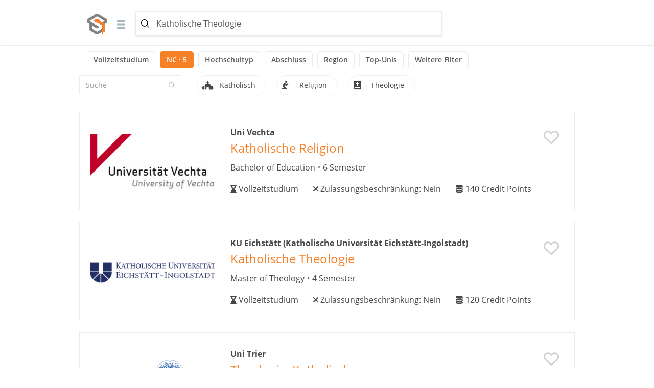

--- FILE ---
content_type: text/html; charset=utf-8
request_url: https://www.mystipendium.de/studiengang/katholische-theologie
body_size: 38828
content:
<!DOCTYPE html>
<html lang="de" dir="ltr" prefix="og: http://ogp.me/ns# article: http://ogp.me/ns/article# book: http://ogp.me/ns/book# profile: http://ogp.me/ns/profile# video: http://ogp.me/ns/video# product: http://ogp.me/ns/product# content: http://purl.org/rss/1.0/modules/content/ dc: http://purl.org/dc/terms/ foaf: http://xmlns.com/foaf/0.1/ rdfs: http://www.w3.org/2000/01/rdf-schema# sioc: http://rdfs.org/sioc/ns# sioct: http://rdfs.org/sioc/types# skos: http://www.w3.org/2004/02/skos/core# xsd: http://www.w3.org/2001/XMLSchema#">
<head>
    <link rel="profile" href="http://www.w3.org/1999/xhtml/vocab" />
    <meta name="viewport" content="width=device-width, initial-scale=1.0">
 <!-- InMobi Choice. Consent Manager Tag v3.0 (for TCF 2.2) -->
<script type="text/javascript" async=true>
(function() {
  var host = window.location.hostname;
  var element = document.createElement('script');
  var firstScript = document.getElementsByTagName('script')[0];
  var url = 'https://cmp.inmobi.com'
    .concat('/choice/', '-Yt9smBmhq455', '/', host, '/choice.js?tag_version=V3');
  var uspTries = 0;
  var uspTriesLimit = 3;
  element.async = true;
  element.type = 'text/javascript';
  element.src = url;

  firstScript.parentNode.insertBefore(element, firstScript);

  function makeStub() {
    var TCF_LOCATOR_NAME = '__tcfapiLocator';
    var queue = [];
    var win = window;
    var cmpFrame;

    function addFrame() {
      var doc = win.document;
      var otherCMP = !!(win.frames[TCF_LOCATOR_NAME]);

      if (!otherCMP) {
        if (doc.body) {
          var iframe = doc.createElement('iframe');

          iframe.style.cssText = 'display:none';
          iframe.name = TCF_LOCATOR_NAME;
          doc.body.appendChild(iframe);
        } else {
          setTimeout(addFrame, 5);
        }
      }
      return !otherCMP;
    }

    function tcfAPIHandler() {
      var gdprApplies;
      var args = arguments;

      if (!args.length) {
        return queue;
      } else if (args[0] === 'setGdprApplies') {
        if (
          args.length > 3 &&
          args[2] === 2 &&
          typeof args[3] === 'boolean'
        ) {
          gdprApplies = args[3];
          if (typeof args[2] === 'function') {
            args[2]('set', true);
          }
        }
      } else if (args[0] === 'ping') {
        var retr = {
          gdprApplies: gdprApplies,
          cmpLoaded: false,
          cmpStatus: 'stub'
        };

        if (typeof args[2] === 'function') {
          args[2](retr);
        }
      } else {
        if(args[0] === 'init' && typeof args[3] === 'object') {
          args[3] = Object.assign(args[3], { tag_version: 'V3' });
        }
        queue.push(args);
      }
    }

    function postMessageEventHandler(event) {
      var msgIsString = typeof event.data === 'string';
      var json = {};

      try {
        if (msgIsString) {
          json = JSON.parse(event.data);
        } else {
          json = event.data;
        }
      } catch (ignore) {}

      var payload = json.__tcfapiCall;

      if (payload) {
        window.__tcfapi(
          payload.command,
          payload.version,
          function(retValue, success) {
            var returnMsg = {
              __tcfapiReturn: {
                returnValue: retValue,
                success: success,
                callId: payload.callId
              }
            };
            if (msgIsString) {
              returnMsg = JSON.stringify(returnMsg);
            }
            if (event && event.source && event.source.postMessage) {
              event.source.postMessage(returnMsg, '*');
            }
          },
          payload.parameter
        );
      }
    }

    while (win) {
      try {
        if (win.frames[TCF_LOCATOR_NAME]) {
          cmpFrame = win;
          break;
        }
      } catch (ignore) {}

      if (win === window.top) {
        break;
      }
      win = win.parent;
    }
    if (!cmpFrame) {
      addFrame();
      win.__tcfapi = tcfAPIHandler;
      win.addEventListener('message', postMessageEventHandler, false);
    }
  };

  makeStub();

  function makeGppStub() {
    const CMP_ID = 10;
    const SUPPORTED_APIS = [
      '2:tcfeuv2',
      '6:uspv1',
      '7:usnatv1',
      '8:usca',
      '9:usvav1',
      '10:uscov1',
      '11:usutv1',
      '12:usctv1'
    ];

    window.__gpp_addFrame = function (n) {
      if (!window.frames[n]) {
        if (document.body) {
          var i = document.createElement("iframe");
          i.style.cssText = "display:none";
          i.name = n;
          document.body.appendChild(i);
        } else {
          window.setTimeout(window.__gpp_addFrame, 10, n);
        }
      }
    };
    window.__gpp_stub = function () {
      var b = arguments;
      __gpp.queue = __gpp.queue || [];
      __gpp.events = __gpp.events || [];

      if (!b.length || (b.length == 1 && b[0] == "queue")) {
        return __gpp.queue;
      }

      if (b.length == 1 && b[0] == "events") {
        return __gpp.events;
      }

      var cmd = b[0];
      var clb = b.length > 1 ? b[1] : null;
      var par = b.length > 2 ? b[2] : null;
      if (cmd === "ping") {
        clb(
          {
            gppVersion: "1.1", // must be “Version.Subversion”, current: “1.1”
            cmpStatus: "stub", // possible values: stub, loading, loaded, error
            cmpDisplayStatus: "hidden", // possible values: hidden, visible, disabled
            signalStatus: "not ready", // possible values: not ready, ready
            supportedAPIs: SUPPORTED_APIS, // list of supported APIs
            cmpId: CMP_ID, // IAB assigned CMP ID, may be 0 during stub/loading
            sectionList: [],
            applicableSections: [-1],
            gppString: "",
            parsedSections: {},
          },
          true
        );
      } else if (cmd === "addEventListener") {
        if (!("lastId" in __gpp)) {
          __gpp.lastId = 0;
        }
        __gpp.lastId++;
        var lnr = __gpp.lastId;
        __gpp.events.push({
          id: lnr,
          callback: clb,
          parameter: par,
        });
        clb(
          {
            eventName: "listenerRegistered",
            listenerId: lnr, // Registered ID of the listener
            data: true, // positive signal
            pingData: {
              gppVersion: "1.1", // must be “Version.Subversion”, current: “1.1”
              cmpStatus: "stub", // possible values: stub, loading, loaded, error
              cmpDisplayStatus: "hidden", // possible values: hidden, visible, disabled
              signalStatus: "not ready", // possible values: not ready, ready
              supportedAPIs: SUPPORTED_APIS, // list of supported APIs
              cmpId: CMP_ID, // list of supported APIs
              sectionList: [],
              applicableSections: [-1],
              gppString: "",
              parsedSections: {},
            },
          },
          true
        );
      } else if (cmd === "removeEventListener") {
        var success = false;
        for (var i = 0; i < __gpp.events.length; i++) {
          if (__gpp.events[i].id == par) {
            __gpp.events.splice(i, 1);
            success = true;
            break;
          }
        }
        clb(
          {
            eventName: "listenerRemoved",
            listenerId: par, // Registered ID of the listener
            data: success, // status info
            pingData: {
              gppVersion: "1.1", // must be “Version.Subversion”, current: “1.1”
              cmpStatus: "stub", // possible values: stub, loading, loaded, error
              cmpDisplayStatus: "hidden", // possible values: hidden, visible, disabled
              signalStatus: "not ready", // possible values: not ready, ready
              supportedAPIs: SUPPORTED_APIS, // list of supported APIs
              cmpId: CMP_ID, // CMP ID
              sectionList: [],
              applicableSections: [-1],
              gppString: "",
              parsedSections: {},
            },
          },
          true
        );
      } else if (cmd === "hasSection") {
        clb(false, true);
      } else if (cmd === "getSection" || cmd === "getField") {
        clb(null, true);
      }
      //queue all other commands
      else {
        __gpp.queue.push([].slice.apply(b));
      }
    };
    window.__gpp_msghandler = function (event) {
      var msgIsString = typeof event.data === "string";
      try {
        var json = msgIsString ? JSON.parse(event.data) : event.data;
      } catch (e) {
        var json = null;
      }
      if (typeof json === "object" && json !== null && "__gppCall" in json) {
        var i = json.__gppCall;
        window.__gpp(
          i.command,
          function (retValue, success) {
            var returnMsg = {
              __gppReturn: {
                returnValue: retValue,
                success: success,
                callId: i.callId,
              },
            };
            event.source.postMessage(msgIsString ? JSON.stringify(returnMsg) : returnMsg, "*");
          },
          "parameter" in i ? i.parameter : null,
          "version" in i ? i.version : "1.1"
        );
      }
    };
    if (!("__gpp" in window) || typeof window.__gpp !== "function") {
      window.__gpp = window.__gpp_stub;
      window.addEventListener("message", window.__gpp_msghandler, false);
      window.__gpp_addFrame("__gppLocator");
    }
  };

  makeGppStub();

  var uspStubFunction = function() {
    var arg = arguments;
    if (typeof window.__uspapi !== uspStubFunction) {
      setTimeout(function() {
        if (typeof window.__uspapi !== 'undefined') {
          window.__uspapi.apply(window.__uspapi, arg);
        }
      }, 500);
    }
  };

  var checkIfUspIsReady = function() {
    uspTries++;
    if (window.__uspapi === uspStubFunction && uspTries < uspTriesLimit) {
      console.warn('USP is not accessible');
    } else {
      clearInterval(uspInterval);
    }
  };

  if (typeof window.__uspapi === 'undefined') {
    window.__uspapi = uspStubFunction;
    var uspInterval = setInterval(checkIfUspIsReady, 6000);
  }
})();
</script>
<!-- End InMobi Choice. Consent Manager Tag v3.0 (for TCF 2.2) -->
    <!--[if IE]><![endif]-->
<link rel="dns-prefetch" href="//languages" />
<link rel="preconnect" href="//languages" />
<meta http-equiv="Content-Type" content="text/html; charset=utf-8" />
<meta name="description" content="Katholische Theologie: ✓ 114 Studiengänge. ✓ Finde die besten Studiengänge für Dein Katholische Theologie Studium" />
<meta property="og:description" content="Katholische Theologie: ✓ 114 Studiengänge. ✓ Finde die besten Studiengänge für Dein Katholische Theologie Studium" />
<link rel="apple-touch-icon" sizes="180x180" href="/sites/default/files/favicons/apple-touch-icon.png"/>
<link rel="icon" type="image/png" sizes="32x32" href="/sites/default/files/favicons/favicon-32x32.png"/>
<link rel="icon" type="image/png" sizes="16x16" href="/sites/default/files/favicons/favicon-16x16.png"/>
<link rel="manifest" href="/sites/default/files/favicons/manifest.json"/>
<link rel="mask-icon" href="/sites/default/files/favicons/safari-pinned-tab.svg" color="#5bbad5"/>
<meta name="theme-color" content="#ffffff"/>
<link rel="shortcut icon" href="https://www.mystipendium.de/sites/default/files/favicon.png" type="image/png" />
<meta name="generator" content="Drupal 7 (https://www.drupal.org)" />
<link rel="canonical" href="https://www.mystipendium.de/studiengang/katholische-theologie" />
<link rel="shortlink" href="https://www.mystipendium.de/studiengang/katholische-theologie" />
<link rel="next" href="https://www.mystipendium.de/studiengang/katholische-theologie?page=1" />
<meta property="og:site_name" content="myStipendium" />
<meta property="og:type" content="article" />
<meta property="og:url" content="https://www.mystipendium.de/studiengang/katholische-theologie" />
<meta property="og:title" content="Katholische Theologie: Studiengänge" />
<meta property="og:image" content="https://www.mystipendium.de/uploads/presserubrik/mystipendium-logo-stacked.png" />
      <title>Katholische Theologie: Studiengänge | myStipendium</title>
  <link rel="preload" href="/sites/all/themes/mystipendium/bootstrap/assets/fonts/mystipendium/lora/Lora-Bold.woff2" as="font" type="font/woff2" crossorigin>
  <link rel="preload" href="/sites/all/themes/mystipendium/bootstrap/assets/fonts/mystipendium/OpenSans/opensans.woff2" as="font" type="font/woff2" crossorigin>
  <link rel="preload" href="/sites/all/themes/mystipendium/bootstrap/assets/fonts/mystipendium/raleway-regular-webfont.woff2" as="font" type="font/woff2" crossorigin>
  <link rel="preload" href="/sites/all/themes/mystipendium/bootstrap/assets/fonts/bootstrap/glyphicons-halflings-regular.woff2" as="font" type="font/woff2" crossorigin>
  <style>.container{margin-right:auto;margin-left:auto;padding-left:15px;padding-right:15px}.container:before,.container:after{content:" ";display:table}.container:after{clear:both}@media (min-width: 768px){.container{width:750px}}@media (min-width: 992px){.container{width:970px}}@media (min-width: 1200px){.container{width:1170px}}.container-fluid{margin-right:auto;margin-left:auto;padding-left:15px;padding-right:15px}.container-fluid:before,.container-fluid:after{content:" ";display:table}.container-fluid:after{clear:both}.row{margin-left:-15px;margin-right:-15px}.row:before,.row:after{content:" ";display:table}.row:after{clear:both}.col-xs-1,.col-sm-1,.col-md-1,.col-lg-1,.col-xs-2,.col-sm-2,.col-md-2,.col-lg-2,.col-xs-3,.col-sm-3,.col-md-3,.col-lg-3,.col-xs-4,.col-sm-4,.col-md-4,.col-lg-4,.col-xs-5,.col-sm-5,.col-md-5,.col-lg-5,.col-xs-6,.col-sm-6,.col-md-6,.col-lg-6,.col-xs-7,.col-sm-7,.col-md-7,.col-lg-7,.col-xs-8,.col-sm-8,.col-md-8,.col-lg-8,.col-xs-9,.col-sm-9,.col-md-9,.col-lg-9,.col-xs-10,.col-sm-10,.col-md-10,.col-lg-10,.col-xs-11,.col-sm-11,.col-md-11,.col-lg-11,.col-xs-12,.col-sm-12,.col-md-12,.col-lg-12{position:relative;min-height:1px;padding-left:15px;padding-right:15px}.col-xs-1,.col-xs-2,.col-xs-3,.col-xs-4,.col-xs-5,.col-xs-6,.col-xs-7,.col-xs-8,.col-xs-9,.col-xs-10,.col-xs-11,.col-xs-12{float:left}.col-xs-1{width:8.3333333333%}.col-xs-2{width:16.6666666667%}.col-xs-3{width:25%}.col-xs-4{width:33.3333333333%}.col-xs-5{width:41.6666666667%}.col-xs-6{width:50%}.col-xs-7{width:58.3333333333%}.col-xs-8{width:66.6666666667%}.col-xs-9{width:75%}.col-xs-10{width:83.3333333333%}.col-xs-11{width:91.6666666667%}.col-xs-12{width:100%}.col-xs-pull-0{right:auto}.col-xs-pull-1{right:8.3333333333%}.col-xs-pull-2{right:16.6666666667%}.col-xs-pull-3{right:25%}.col-xs-pull-4{right:33.3333333333%}.col-xs-pull-5{right:41.6666666667%}.col-xs-pull-6{right:50%}.col-xs-pull-7{right:58.3333333333%}.col-xs-pull-8{right:66.6666666667%}.col-xs-pull-9{right:75%}.col-xs-pull-10{right:83.3333333333%}.col-xs-pull-11{right:91.6666666667%}.col-xs-pull-12{right:100%}.col-xs-push-0{left:auto}.col-xs-push-1{left:8.3333333333%}.col-xs-push-2{left:16.6666666667%}.col-xs-push-3{left:25%}.col-xs-push-4{left:33.3333333333%}.col-xs-push-5{left:41.6666666667%}.col-xs-push-6{left:50%}.col-xs-push-7{left:58.3333333333%}.col-xs-push-8{left:66.6666666667%}.col-xs-push-9{left:75%}.col-xs-push-10{left:83.3333333333%}.col-xs-push-11{left:91.6666666667%}.col-xs-push-12{left:100%}.col-xs-offset-0{margin-left:0%}.col-xs-offset-1{margin-left:8.3333333333%}.col-xs-offset-2{margin-left:16.6666666667%}.col-xs-offset-3{margin-left:25%}.col-xs-offset-4{margin-left:33.3333333333%}.col-xs-offset-5{margin-left:41.6666666667%}.col-xs-offset-6{margin-left:50%}.col-xs-offset-7{margin-left:58.3333333333%}.col-xs-offset-8{margin-left:66.6666666667%}.col-xs-offset-9{margin-left:75%}.col-xs-offset-10{margin-left:83.3333333333%}.col-xs-offset-11{margin-left:91.6666666667%}.col-xs-offset-12{margin-left:100%}@media (min-width: 768px){.col-sm-1,.col-sm-2,.col-sm-3,.col-sm-4,.col-sm-5,.col-sm-6,.col-sm-7,.col-sm-8,.col-sm-9,.col-sm-10,.col-sm-11,.col-sm-12{float:left}.col-sm-1{width:8.3333333333%}.col-sm-2{width:16.6666666667%}.col-sm-3{width:25%}.col-sm-4{width:33.3333333333%}.col-sm-5{width:41.6666666667%}.col-sm-6{width:50%}.col-sm-7{width:58.3333333333%}.col-sm-8{width:66.6666666667%}.col-sm-9{width:75%}.col-sm-10{width:83.3333333333%}.col-sm-11{width:91.6666666667%}.col-sm-12{width:100%}.col-sm-pull-0{right:auto}.col-sm-pull-1{right:8.3333333333%}.col-sm-pull-2{right:16.6666666667%}.col-sm-pull-3{right:25%}.col-sm-pull-4{right:33.3333333333%}.col-sm-pull-5{right:41.6666666667%}.col-sm-pull-6{right:50%}.col-sm-pull-7{right:58.3333333333%}.col-sm-pull-8{right:66.6666666667%}.col-sm-pull-9{right:75%}.col-sm-pull-10{right:83.3333333333%}.col-sm-pull-11{right:91.6666666667%}.col-sm-pull-12{right:100%}.col-sm-push-0{left:auto}.col-sm-push-1{left:8.3333333333%}.col-sm-push-2{left:16.6666666667%}.col-sm-push-3{left:25%}.col-sm-push-4{left:33.3333333333%}.col-sm-push-5{left:41.6666666667%}.col-sm-push-6{left:50%}.col-sm-push-7{left:58.3333333333%}.col-sm-push-8{left:66.6666666667%}.col-sm-push-9{left:75%}.col-sm-push-10{left:83.3333333333%}.col-sm-push-11{left:91.6666666667%}.col-sm-push-12{left:100%}.col-sm-offset-0{margin-left:0%}.col-sm-offset-1{margin-left:8.3333333333%}.col-sm-offset-2{margin-left:16.6666666667%}.col-sm-offset-3{margin-left:25%}.col-sm-offset-4{margin-left:33.3333333333%}.col-sm-offset-5{margin-left:41.6666666667%}.col-sm-offset-6{margin-left:50%}.col-sm-offset-7{margin-left:58.3333333333%}.col-sm-offset-8{margin-left:66.6666666667%}.col-sm-offset-9{margin-left:75%}.col-sm-offset-10{margin-left:83.3333333333%}.col-sm-offset-11{margin-left:91.6666666667%}.col-sm-offset-12{margin-left:100%}}@media (min-width: 992px){.col-md-1,.col-md-2,.col-md-3,.col-md-4,.col-md-5,.col-md-6,.col-md-7,.col-md-8,.col-md-9,.col-md-10,.col-md-11,.col-md-12{float:left}.col-md-1{width:8.3333333333%}.col-md-2{width:16.6666666667%}.col-md-3{width:25%}.col-md-4{width:33.3333333333%}.col-md-5{width:41.6666666667%}.col-md-6{width:50%}.col-md-7{width:58.3333333333%}.col-md-8{width:66.6666666667%}.col-md-9{width:75%}.col-md-10{width:83.3333333333%}.col-md-11{width:91.6666666667%}.col-md-12{width:100%}.col-md-pull-0{right:auto}.col-md-pull-1{right:8.3333333333%}.col-md-pull-2{right:16.6666666667%}.col-md-pull-3{right:25%}.col-md-pull-4{right:33.3333333333%}.col-md-pull-5{right:41.6666666667%}.col-md-pull-6{right:50%}.col-md-pull-7{right:58.3333333333%}.col-md-pull-8{right:66.6666666667%}.col-md-pull-9{right:75%}.col-md-pull-10{right:83.3333333333%}.col-md-pull-11{right:91.6666666667%}.col-md-pull-12{right:100%}.col-md-push-0{left:auto}.col-md-push-1{left:8.3333333333%}.col-md-push-2{left:16.6666666667%}.col-md-push-3{left:25%}.col-md-push-4{left:33.3333333333%}.col-md-push-5{left:41.6666666667%}.col-md-push-6{left:50%}.col-md-push-7{left:58.3333333333%}.col-md-push-8{left:66.6666666667%}.col-md-push-9{left:75%}.col-md-push-10{left:83.3333333333%}.col-md-push-11{left:91.6666666667%}.col-md-push-12{left:100%}.col-md-offset-0{margin-left:0%}.col-md-offset-1{margin-left:8.3333333333%}.col-md-offset-2{margin-left:16.6666666667%}.col-md-offset-3{margin-left:25%}.col-md-offset-4{margin-left:33.3333333333%}.col-md-offset-5{margin-left:41.6666666667%}.col-md-offset-6{margin-left:50%}.col-md-offset-7{margin-left:58.3333333333%}.col-md-offset-8{margin-left:66.6666666667%}.col-md-offset-9{margin-left:75%}.col-md-offset-10{margin-left:83.3333333333%}.col-md-offset-11{margin-left:91.6666666667%}.col-md-offset-12{margin-left:100%}}@media (min-width: 1200px){.col-lg-1,.col-lg-2,.col-lg-3,.col-lg-4,.col-lg-5,.col-lg-6,.col-lg-7,.col-lg-8,.col-lg-9,.col-lg-10,.col-lg-11,.col-lg-12{float:left}.col-lg-1{width:8.3333333333%}.col-lg-2{width:16.6666666667%}.col-lg-3{width:25%}.col-lg-4{width:33.3333333333%}.col-lg-5{width:41.6666666667%}.col-lg-6{width:50%}.col-lg-7{width:58.3333333333%}.col-lg-8{width:66.6666666667%}.col-lg-9{width:75%}.col-lg-10{width:83.3333333333%}.col-lg-11{width:91.6666666667%}.col-lg-12{width:100%}.col-lg-pull-0{right:auto}.col-lg-pull-1{right:8.3333333333%}.col-lg-pull-2{right:16.6666666667%}.col-lg-pull-3{right:25%}.col-lg-pull-4{right:33.3333333333%}.col-lg-pull-5{right:41.6666666667%}.col-lg-pull-6{right:50%}.col-lg-pull-7{right:58.3333333333%}.col-lg-pull-8{right:66.6666666667%}.col-lg-pull-9{right:75%}.col-lg-pull-10{right:83.3333333333%}.col-lg-pull-11{right:91.6666666667%}.col-lg-pull-12{right:100%}.col-lg-push-0{left:auto}.col-lg-push-1{left:8.3333333333%}.col-lg-push-2{left:16.6666666667%}.col-lg-push-3{left:25%}.col-lg-push-4{left:33.3333333333%}.col-lg-push-5{left:41.6666666667%}.col-lg-push-6{left:50%}.col-lg-push-7{left:58.3333333333%}.col-lg-push-8{left:66.6666666667%}.col-lg-push-9{left:75%}.col-lg-push-10{left:83.3333333333%}.col-lg-push-11{left:91.6666666667%}.col-lg-push-12{left:100%}.col-lg-offset-0{margin-left:0%}.col-lg-offset-1{margin-left:8.3333333333%}.col-lg-offset-2{margin-left:16.6666666667%}.col-lg-offset-3{margin-left:25%}.col-lg-offset-4{margin-left:33.3333333333%}.col-lg-offset-5{margin-left:41.6666666667%}.col-lg-offset-6{margin-left:50%}.col-lg-offset-7{margin-left:58.3333333333%}.col-lg-offset-8{margin-left:66.6666666667%}.col-lg-offset-9{margin-left:75%}.col-lg-offset-10{margin-left:83.3333333333%}.col-lg-offset-11{margin-left:91.6666666667%}.col-lg-offset-12{margin-left:100%}}.c-header #block-superfish-1 .sf-accordion-toggle a,.c-header #block-superfish-1 .sf-accordion-toggle a.sf-expanded{display:none}
</style>
  <link type="text/css" rel="stylesheet" href="/sites/default/files/advagg_css/css__RhMeEVdfKmWhhvEigwgvAV_UpC5X9x-pPvo1NOyfsCs__UoiPVonxcZJSKW3m2NBrg_pkDV9wvZjU_A4nX-x9OP0__s5adVowQq3V6IWOdp7Xy0wntLdzjsgoTj5pVqASMzGg.css" media="all" />
<style>
/* <![CDATA[ */
#backtotop{left:10px;}
.ajax-progress-throbber{display:none;}

/* ]]> */
</style>
  <style>.element-invisible{display:none}.sf-menu,.sf-menu *{list-style:none}.sf-menu ul{position:absolute;top:-99999em}.sf-menu li{float:left}@media (max-width: 767px){.blurb .logo,.hidden-xs{display:none !important}}.node-type-artikel-bewerbung .reverted-mobile-container .page-header,.node-type-artikel-bewerbung h1.page-header{border-bottom-style:none;font-family:lora, serif;font-size:46px;line-height:58px;max-width:700px}@media (max-width: 993px){.node-type-artikel-bewerbung .reverted-mobile-container .page-header,.node-type-artikel-bewerbung h1.page-header{font-size:30px;line-height:1.2}}.node-type-artikel-bewerbung .field-name-body,.node-type-artikel-bewerbung .field-name-field-image-article{margin-bottom:0}@media screen and (min-width: 480px){.node-type-artikel-bewerbung .field-name-body,.node-type-artikel-bewerbung .field-name-field-image-article{margin-bottom:30px}}.node-type-artikel-bewerbung .node-artikel-bewerbung>.field-name-field-image-article{min-height:160px}@media (min-width: 768px){.node-type-artikel-bewerbung .node-artikel-bewerbung>.field-name-field-image-article{min-height:320px}}@media (min-width: 1340px){.node-type-artikel-bewerbung .node-artikel-bewerbung>.field-name-field-image-article{min-height:220px}}.node-type-artikel-bewerbung .node-artikel-bewerbung .intro-navigation{display:none}@media screen and (min-width: 992px){.article-hero-banner .header-body-teaser .field-name-body{min-height:120px}}.node-type-artikel-bewerbung .wrapper-breadcrumb-berufe .row{margin:0}.node-type-artikel-bewerbung .wrapper-breadcrumb-berufe .breadcrumb{background-color:#f5f5f5;padding:0;margin-bottom:0}.node-type-artikel-bewerbung .wrapper-container-breadcrumb{background-color:#f5f5f5}.node-type-artikel-bewerbung .breadcrumb{background-color:#fff;margin:0;padding:13px 0;font-size:14px;border:none}.node-type-artikel-bewerbung .wrapper-breadcrumb .breadcrumb{padding:0;background-color:transparent}.node-type-artikel-bewerbung .artikel-bewerbung-summary{font-size:17px;line-height:30px;margin:15px 0 35px;max-width:716px}@media (min-width: 993px){.node-type-artikel-bewerbung .artikel-bewerbung-summary{font-size:20px;line-height:37px;margin:35px 0 65px}}.node-type-artikel-bewerbung .node-artikel-bewerbung>.field-name-body{padding-top:35px}.node-type-artikel-bewerbung .node-artikel-bewerbung>.field-name-body .field-item>p{font-size:17px;line-height:30px}.node-type-artikel-bewerbung .node-artikel-bewerbung>.field-name-body .field-item>p{margin-bottom:40px}@media (max-width: 993px){.node-type-artikel-bewerbung .node-artikel-bewerbung>.field-name-body .field-item>p{margin-bottom:20px}.node-type-artikel-bewerbung .node-artikel-bewerbung>.field-name-body .field-item>p{font-size:15px;line-height:25px}}@media (min-width: 993px){.node-type-artikel-bewerbung .node-artikel-bewerbung>.field-name-body{margin-left:120px;position:relative}}@media (min-width: 1340px){.node-type-artikel-bewerbung .node-artikel-bewerbung>.field-name-body{margin-left:240px;position:relative}}.c-header--sticky{position:fixed !important;width:100%}#studienwhal{display:none}#block-superfish-1 .sf-accordion-toggle{position:absolute;top:5px;right:0 !important}.article-banner--kiene-beruf.reverted{display:none}input[type="checkbox"]{margin:4px;position:relative !important}.banner.banner-img>.field img{position:absolute;min-width:768px;min-height:100%;top:50%;left:50%;right:auto;bottom:auto;-webkit-transform:translateX(-50%) translateY(-50%);transform:translateX(-50%) translateY(-50%)}.mystip-tabs-redesign li>a span svg,.node-artikel-bewerbung-beruf.tabs-section .nav-tabs li>a span svg,.node-artikel-bewerbung-studiengang.tabs-section .nav-tabs li>a span svg{width:auto;height:16px;margin-right:13px}.mobile-tabs-trigger a svg{width:auto;height:16px;margin-right:7px}.overlay-hero.has-sidekick{position:relative;margin-top:-30px}.overlay-hero{display:block;position:relative;min-height:40px}.overlay-hero.has-sidekick .overlay-box{box-shadow:0 4px 21px rgba(0,0,0,0.09);margin-bottom:20px;transform:none}@media screen and (min-width: 992px){.overlay-hero.has-sidekick{-webkit-transform:translateY(-50%);transform:translateY(-50%)}.overlay-hero.has-sidekick .overlay-box{float:left;width:70%;margin-bottom:0}}.overlay-hero.has-sidekick .overlay-box--sidekick{clear:both;transform:none;margin-bottom:20px}@media screen and (min-width: 992px){.overlay-hero.has-sidekick .overlay-box--sidekick{float:left;width:30%;clear:none;margin-bottom:0}}@media screen and (min-width: 992px){.overlay-hero.has-sidekick .overlay-box--sidekick>a,.overlay-hero.has-sidekick .overlay-box--sidekick>div{display:block;margin-left:20px}}@media screen and (min-width: 992px){.overlay-box{padding:30px !important}}@media screen and (min-width: 1200px){.overlay-box{padding:50px 56px !important}}.keyvalueItem{padding:15px 0}.keyvalueItem.first{padding-top:30px}@media screen and (min-width: 768px){.keyvalueItem.first{padding:0}}.keyvalueItem.last{padding-bottom:30px}@media screen and (min-width: 768px){.keyvalueItem.last{padding:0}}@media screen and (min-width: 768px){.keyvalueItem{padding:0}}.keyvalueItem .field-label{font-size:14px;font-weight:600 !important;color:#b3b3b3;line-height:normal;display:block}@media screen and (min-width: 992px){.keyvalueItem .field-label{margin-bottom:5px}}.keyvalueItem .field-item{font-size:14px;font-weight:600;color:#363636;line-height:normal;display:inline-block}@media screen and (min-width: 992px){.keyvalueItem .field-item{font-size:16px}}.keyvalueItem.keyvalueItem--orange .field-item{color:#f68026;font-size:17px}@media screen and (min-width: 992px){.keyvalueItem.keyvalueItem--orange .field-item{font-size:26px}}.keyvalueItem.keyvalueItem--money .field-item{position:relative}.keyvalueItem.keyvalueItem--money .field-item::after{content:'\20AC';position:relative;padding-left:5px}.default-box{padding:12px;background-color:#fff}.banner.banner-img .field-type-image.field-name-field-image-article{margin:0}.wrapper-breadcrumb-berufe{padding:13px 0}.page-header{margin-top:0 !important}.node-type-artikel-bewerbung h1.page-header,.node-type-artikel-bewerbung .reverted-mobile-container .page-header,.reverted-mobile-container .node-type-artikel-bewerbung .page-header{font-family:'lora', 'Georgia', serif !important}p,h1,h2,h3,h4,h5,h6{hyphens:auto}a.ctools-modal-get-started-modal-style.btn,header#navbar .navbar-nav.secondary a.ctools-modal-get-started-modal-style{display:inline-block;border:1px solid #f58026;border-radius:3px;font-size:14px;padding:10px 20px;margin:8px 0}.sf-sub-indicator{display:none !important}.superfish-megamenu>.menu{padding:0 !important}.superfish-megamenu>.menu li.active-trail>a.menuparent,.superfish-megamenu>.menu li.active-trail a.active{color:#f68026;text-decoration:none}@media screen and (min-width: 768px){.article-banner--kiene-beruf.reverted{display:block}}.node-article-teasers .row-space.article-full-teaser .image,.node-article-teasers .row-space.article-3-4 .image{display:block;float:left;margin-right:25px}.node-article-teasers .row-space.article-full-teaser .image .article-image,.node-article-teasers .row-space.article-3-4 .image .article-image{display:table;margin:auto}.node-article-teasers .article-body{font-size:15px}.node-article-teasers .article-teasers .article-full-teaser .description h3{margin-top:0px}.page-stipendien-angaben-block{padding-left:60px;background-repeat:no-repeat;min-height:45px}.page-stipendien-angaben-1 .page-stipendien-deadline{background-image:url("/sites/all/themes/mystipendium/images/deadline.jpg")}.page-stipendien-angaben-1 .page-stipendien-hoehe-wrapper{background-image:url("/sites/all/themes/mystipendium/images/hoehe.jpg")}.page-stipendien-angaben-1 .page-stipendien-deadline-title,.page-stipendien-angaben-1 .page-stipendien-hoehe-title{color:#f68026}.page-stipendien-angaben-1 .page-stipendien-deadline,.page-stipendien-angaben-1 .page-stipendien-hoehe-wrapper{color:#8e8e8e}.page-stipendien-angaben-1 .field-items .field-item{margin-bottom:2px}.page-stipendien-angaben-2 .page-stipendien-angaben-left .page-stipendien-angaben-block{background-image:url("/sites/all/themes/mystipendium/images/hans.jpg")}.page-stipendien-angaben-2 .page-stipendien-angaben-right .page-stipendien-angaben-block{background-image:url("/sites/all/themes/mystipendium/images/contact.jpg")}.page-stipendien-angaben-2 .field-items .field-item{margin-bottom:8px}.page-stipendien-angaben-3{padding-bottom:10px !important}.page-stipendien-angaben-3 .field .field-label{margin-bottom:5px}.page-stipendien-angaben-3 .field .field-items{margin-bottom:20px}.page-stipendien-angaben-3 .page-stipendien-angaben-block{background-image:url("/sites/all/themes/mystipendium/images/list.jpg")}.page-stipendien-angaben>.row{margin-left:0;margin-right:0}.page-stipendien-angaben .row{padding:0}.page-stipendien-angaben .row:not(.stipendien-edit-ui-content){border-bottom:solid 1px #e8ebf0}@media (min-width: 768px){.page-stipendien-angaben .row{padding-bottom:30px}}.page-stipendien-angaben-2.row,.page-stipendien-angaben-3.row{padding:30px 0 20px}#studienwhal .article-navigation{border-left:2px solid #d6d6d6;display:none}.node-artikel-bewerbung-beruf.tabs-section .nav-tabs,.node-artikel-bewerbung-studiengang.tabs-section .nav-tabs{margin-bottom:0;width:100%;padding-bottom:0;padding-top:0;background-color:transparent;border-bottom:none;position:relative}@media screen and (min-width: 768px){.node-artikel-bewerbung-beruf.tabs-section .nav-tabs,.node-artikel-bewerbung-studiengang.tabs-section .nav-tabs{border-bottom:none !important;padding-bottom:0;background-color:#ececec;padding-top:0}}.node-artikel-bewerbung-beruf.tabs-section .nav-tabs .xclose,.node-artikel-bewerbung-studiengang.tabs-section .nav-tabs .xclose{display:none}.node-artikel-bewerbung-beruf.tabs-section .nav-tabs li,.node-artikel-bewerbung-studiengang.tabs-section .nav-tabs li{background-color:transparent;text-align:center;border:none;width:100%;border:none}@media screen and (min-width: 768px){.node-artikel-bewerbung-beruf.tabs-section .nav-tabs li,.node-artikel-bewerbung-studiengang.tabs-section .nav-tabs li{display:block;float:left;text-align:center;width:auto}}.node-artikel-bewerbung-beruf.tabs-section .nav-tabs li>a,.node-artikel-bewerbung-studiengang.tabs-section .nav-tabs li>a{display:inline-block;width:100%;border-radius:0;padding:0;position:relative;font-family:'nunito';font-size:17px;font-weight:500;font-style:normal;font-stretch:normal;line-height:normal;letter-spacing:normal;text-align:left;-webkit-transition:all .2s ease;-o-transition:all .2s ease;transition:all .2s ease;color:#1e1e1e;opacity:.6;background-color:#ececec;border:none}@media screen and (min-width: 768px){.node-artikel-bewerbung-beruf.tabs-section .nav-tabs li>a,.node-artikel-bewerbung-studiengang.tabs-section .nav-tabs li>a{text-align:center}}@media screen and (min-width: 992px){.node-artikel-bewerbung-beruf.tabs-section .nav-tabs li>a,.node-artikel-bewerbung-studiengang.tabs-section .nav-tabs li>a{font-size:18px}}.node-artikel-bewerbung-beruf.tabs-section .nav-tabs li>a span,.node-artikel-bewerbung-studiengang.tabs-section .nav-tabs li>a span{display:inline-block;padding:12px;border:none}@media screen and (min-width: 992px){.node-artikel-bewerbung-beruf.tabs-section .nav-tabs li>a span,.node-artikel-bewerbung-studiengang.tabs-section .nav-tabs li>a span{min-width:190px}}@media screen and (min-width: 992px){.node-artikel-bewerbung-beruf.tabs-section .nav-tabs li>a span,.node-artikel-bewerbung-studiengang.tabs-section .nav-tabs li>a span{padding:25px 10px}}@media screen and (min-width: 1340px){.node-artikel-bewerbung-beruf.tabs-section .nav-tabs li>a span,.node-artikel-bewerbung-studiengang.tabs-section .nav-tabs li>a span{min-width:210px}}.node-artikel-bewerbung-beruf.tabs-section .nav-tabs li>a span svg,.node-artikel-bewerbung-studiengang.tabs-section .nav-tabs li>a span svg{width:auto;height:16px;margin-right:13px}@media screen and (min-width: 992px){.node-artikel-bewerbung-beruf.tabs-section .nav-tabs li>a span svg,.node-artikel-bewerbung-studiengang.tabs-section .nav-tabs li>a span svg{height:17px;margin-right:10px}}body.not-logged-in.page-stipendium-auswertung .main-container{padding-top:60px !important;margin-top:0 !important;width:auto !important}@media screen and (min-width: 992px){.node-article-teasers .article-teasers .row-space.article-full-teaser .image .article-image{min-width:460px}}.node-artikel-bewerbung-beruf.tabs-section .nav-tabs li.active>a,.node-artikel-bewerbung-studiengang.tabs-section .nav-tabs li.active>a{background-color:#f58026;border-radius:0;color:#ffffff;border:none;opacity:1}body.not-front div.main-container{padding-top:28px;margin-bottom:30px}body.not-logged-in.page-stipendium-auswertung .main-container,body.not-logged-in.page-dashboard .main-container{padding-top:60px !important;margin-top:0 !important;width:auto !important}body.not-logged-in.page-stipendium-auswertung .main-container>.row>.col-sm-12,body.not-logged-in.page-dashboard .main-container>.row>.col-sm-12{padding:0}@media only screen and (min-width: 992px){body.not-logged-in.page-stipendium-auswertung .scholarships-search-form .form-head h1,body.not-logged-in.page-dashboard .scholarships-search-form .form-head h1{font-size:48px}}body.not-logged-in.page-stipendium-auswertung #stipendien-search-view-form-header-wrapper,body.not-logged-in.page-stipendium-auswertung .field-group-stipendien_formatters_fieldgroup_dd,body.not-logged-in.page-stipendium-auswertung #stipendien-search-view-form-wrapper,body.not-logged-in.page-stipendium-auswertung .view-id-favorites_counter,body.not-logged-in.page-dashboard #stipendien-search-view-form-header-wrapper,body.not-logged-in.page-dashboard .field-group-stipendien_formatters_fieldgroup_dd,body.not-logged-in.page-dashboard #stipendien-search-view-form-wrapper,body.not-logged-in.page-dashboard .view-id-favorites_counter{display:none}body.not-logged-in.page-stipendium-auswertung #studienwhal,body.not-logged-in.page-dashboard #studienwhal{margin:0}body.not-logged-in.page-stipendium-auswertung .auswertung-landing-hero,body.not-logged-in.page-dashboard .auswertung-landing-hero{position:relative;background-color:#fbfbfb}body.not-logged-in.page-stipendium-auswertung .auswertung-landing-hero .bg,body.not-logged-in.page-dashboard .auswertung-landing-hero .bg{display:block;width:100%;position:absolute;left:0;right:0;top:0;background-image:url(/sites/all/themes/mystipendium/images/bg-dashboard-mobile.jpg);background-position:top center;background-size:cover;background-repeat:no-repeat}@media (min-width: 768px){body.not-logged-in.page-stipendium-auswertung .auswertung-landing-hero .bg,body.not-logged-in.page-dashboard .auswertung-landing-hero .bg{background-image:url(/sites/all/themes/mystipendium/images/bg-dashboard-tablet.jpg);height:90%}}@media (min-width: 992px){body.not-logged-in.page-stipendium-auswertung .auswertung-landing-hero .bg,body.not-logged-in.page-dashboard .auswertung-landing-hero .bg{background-image:url(/sites/all/themes/mystipendium/images/bg-dashboard-desk.jpg)}}@media screen and (min-width: 1200px){body.not-logged-in.page-stipendium-auswertung .auswertung-landing-hero .bg,body.not-logged-in.page-dashboard .auswertung-landing-hero .bg{background-image:url(/sites/all/themes/mystipendium/images/bg-dashboard.jpg)}}body.not-logged-in.page-stipendium-auswertung .auswertung-landing-logos,body.not-logged-in.page-stipendium-auswertung .dashboard-landing-logos,body.not-logged-in.page-dashboard .auswertung-landing-logos,body.not-logged-in.page-dashboard .dashboard-landing-logos{background-color:#fbfbfb;margin-bottom:100px}body.not-logged-in.page-stipendium-auswertung .auswertung-landing-logos .big-scholarships-number,body.not-logged-in.page-stipendium-auswertung .dashboard-landing-logos .big-scholarships-number,body.not-logged-in.page-dashboard .auswertung-landing-logos .big-scholarships-number,body.not-logged-in.page-dashboard .dashboard-landing-logos .big-scholarships-number{color:#fb8800;font-size:99px;margin:113px auto 0}body.not-logged-in.page-stipendium-auswertung .auswertung-landing-logos .big-scholarships-number span,body.not-logged-in.page-stipendium-auswertung .dashboard-landing-logos .big-scholarships-number span,body.not-logged-in.page-dashboard .auswertung-landing-logos .big-scholarships-number span,body.not-logged-in.page-dashboard .dashboard-landing-logos .big-scholarships-number span{top:-20px;position:relative;font-size:80px}body.not-logged-in.page-stipendium-auswertung .auswertung-landing-logos .auswertung-scholarships-description,body.not-logged-in.page-stipendium-auswertung .dashboard-landing-logos .auswertung-scholarships-description,body.not-logged-in.page-dashboard .auswertung-landing-logos .auswertung-scholarships-description,body.not-logged-in.page-dashboard .dashboard-landing-logos .auswertung-scholarships-description{margin:0 auto}body.not-logged-in.page-stipendium-auswertung .auswertung-landing-logos .auswertung-scholarships-description h3,body.not-logged-in.page-stipendium-auswertung .dashboard-landing-logos .auswertung-scholarships-description h3,body.not-logged-in.page-dashboard .auswertung-landing-logos .auswertung-scholarships-description h3,body.not-logged-in.page-dashboard .dashboard-landing-logos .auswertung-scholarships-description h3{margin:0 auto 25px}@media (min-width: 768px){body.not-logged-in.page-stipendium-auswertung .auswertung-landing-logos .boxes-container,body.not-logged-in.page-stipendium-auswertung .dashboard-landing-logos .boxes-container,body.not-logged-in.page-dashboard .auswertung-landing-logos .boxes-container,body.not-logged-in.page-dashboard .dashboard-landing-logos .boxes-container{display:flex;justify-content:center;flex-wrap:wrap;margin-top:100px;max-width:1300px}body.not-logged-in.page-stipendium-auswertung .auswertung-landing-logos .auswertung-box-wrapper,body.not-logged-in.page-stipendium-auswertung .dashboard-landing-logos .auswertung-box-wrapper,body.not-logged-in.page-dashboard .auswertung-landing-logos .auswertung-box-wrapper,body.not-logged-in.page-dashboard .dashboard-landing-logos .auswertung-box-wrapper{display:inline-table;height:113px;padding-top:40px;width:203px;font-size:14px}body.not-logged-in.page-stipendium-auswertung .auswertung-landing-logos .auswertung-box-wrapper .logo-text,body.not-logged-in.page-stipendium-auswertung .dashboard-landing-logos .auswertung-box-wrapper .logo-text,body.not-logged-in.page-dashboard .auswertung-landing-logos .auswertung-box-wrapper .logo-text,body.not-logged-in.page-dashboard .dashboard-landing-logos .auswertung-box-wrapper .logo-text{color:#fb8800;margin:30px auto;display:inline-table;padding:0 15px}body.not-logged-in.page-stipendium-auswertung .auswertung-landing-logos .auswertung-box-wrapper:nth-child(6) img,body.not-logged-in.page-stipendium-auswertung .auswertung-landing-logos .auswertung-box-wrapper:nth-child(8) img,body.not-logged-in.page-stipendium-auswertung .dashboard-landing-logos .auswertung-box-wrapper:nth-child(6) img,body.not-logged-in.page-stipendium-auswertung .dashboard-landing-logos .auswertung-box-wrapper:nth-child(8) img,body.not-logged-in.page-dashboard .auswertung-landing-logos .auswertung-box-wrapper:nth-child(6) img,body.not-logged-in.page-dashboard .auswertung-landing-logos .auswertung-box-wrapper:nth-child(8) img,body.not-logged-in.page-dashboard .dashboard-landing-logos .auswertung-box-wrapper:nth-child(6) img,body.not-logged-in.page-dashboard .dashboard-landing-logos .auswertung-box-wrapper:nth-child(8) img{height:43px}}body.not-logged-in.page-dashboard .main-container{padding-top:0 !important}.cash-block{font-family:nunito;background-color:#2c88d0;color:white;text-align:center;padding:15px;margin:-20px}.cash-block .cash-image{font-size:3em;line-height:2.1em}.cash-block h5{text-transform:uppercase;font-size:0.95em;font-weight:bold}.cash-block a{background-color:white;color:#2c88d0;padding:10px;text-align:center;width:100%;font-weight:bold;margin:15px 0;display:block}.cash-block .em-1{display:block;font-size:4.2em;font-weight:bold;line-height:1.1em}.cash-block .em-2{display:block;font-size:1.6em;line-height:1em;font-weight:bold}.cash-block .em-3::before{content:" ";display:block;margin:20px auto;width:35px;height:1px;background-color:white}
</style>
  <script>
(function() {
  var scriptsLoaded = false;  // Verhindert doppeltes Laden

  window.__tcfapi('addEventListener', 2, function(tcData, listenerSuccess) {
    if (listenerSuccess) {
      if (tcData.eventStatus == 'useractioncomplete' || tcData.eventStatus == 'tcloaded') {
        var hasStoreOnDeviceConsent = tcData.purpose.consents[1] || false;
        var tcString = tcData.tcString;
        
        // NUR laden wenn Consent UND noch nicht geladen
        if (hasStoreOnDeviceConsent && tcString != '' && !scriptsLoaded) {
          scriptsLoaded = true;  // Markiere als geladen
          
          console.log('✅ Consent erhalten - lade Scripts');
          
          // GTM laden (IMMER)
          var gtm_script = document.createElement('script');
          gtm_script.src = 'https://www.mystipendium.de/sites/all/themes/mystipendium/js/google_tag_manager.js';
          document.head.appendChild(gtm_script);
          
                  }
      }
    }
  });
})();
</script>

  <script type="text/javascript" src="/sites/default/files/advagg_js/js__Eh7bOv9Cyc37nND1p7L8-EFarYGZ2hX-d25MJcskR7g__LnZiy7Wj-IG7ijnzU64j2DRf36VUy7QVFtZfemqWu_E__s5adVowQq3V6IWOdp7Xy0wntLdzjsgoTj5pVqASMzGg.js"></script>
<script type="text/javascript">
<!--//--><![CDATA[//><!--
jQuery.extend(Drupal.settings, {"basePath":"\/","pathPrefix":"","setHasJsCookie":1,"ajaxPageState":{"theme":"mystipendium","theme_token":"fKBfhWiFC_cYz1Wt37HWdQ7aRtnynBLlhCi6wSynVac","jquery_version":"2.1","css":{"modules\/system\/system.base.css":1,"misc\/ui\/jquery.ui.core.css":1,"misc\/ui\/jquery.ui.theme.css":1,"misc\/ui\/jquery.ui.slider.css":1,"sites\/all\/libraries\/chosen\/chosen.css":1,"sites\/all\/modules\/contrib\/chosen\/css\/chosen-drupal.css":1,"sites\/all\/modules\/custom\/affiliate_links\/css\/styles.css":1,"sites\/all\/modules\/contrib\/ajax_throbber\/css\/stylesheets\/ajax_throbber.css":1,"sites\/all\/modules\/contrib\/date\/date_api\/date.css":1,"sites\/all\/modules\/contrib\/date\/date_popup\/themes\/datepicker.1.7.css":1,"modules\/field\/theme\/field.css":1,"modules\/node\/node.css":1,"sites\/all\/modules\/contrib\/om_maximenu\/css\/om_maximenu.css":1,"sites\/all\/modules\/custom\/studiengang_crawler\/css\/style.css":1,"sites\/all\/modules\/contrib\/views\/css\/views.css":1,"sites\/all\/modules\/custom\/back_to_top\/css\/back_to_top.css":1,"sites\/all\/modules\/contrib\/ctools\/css\/ctools.css":1,"sites\/all\/modules\/contrib\/ctools\/css\/modal.css":1,"sites\/all\/modules\/contrib\/modal_forms\/css\/modal_forms_popup.css":1,"sites\/all\/modules\/custom\/stipendien_login\/css\/stipendien_login.css":1,"sites\/all\/modules\/contrib\/ajax_throbber\/css\/stylesheets\/ajax_throbber_circle.css":1,"sites\/all\/libraries\/fontawesome\/css\/all.css":1,"sites\/all\/libraries\/superfish\/css\/superfish.css":1,"sites\/all\/libraries\/superfish\/css\/superfish-smallscreen.css":1,"sites\/all\/modules\/contrib\/sliderfield\/sliderfield_element_sliderfield.css":1,"sites\/all\/themes\/mystipendium\/css\/widget.css":1,"sites\/all\/themes\/mystipendium\/css\/style.css":1,"sites\/all\/themes\/mystipendium\/css\/page\/studiengang.css":1,"sites\/all\/themes\/mystipendium\/css\/page\/search.css":1,"sites\/all\/themes\/mystipendium\/css\/page\/article.css":1},"js":{"misc\/jquery-extend-3.4.0.js":1,"misc\/jquery-html-prefilter-3.5.0-backport.js":1,"sites\/all\/modules\/contrib\/jquery_update\/replace\/ui\/ui\/minified\/jquery.ui.core.min.js":1,"sites\/all\/modules\/contrib\/jquery_update\/replace\/ui\/ui\/minified\/jquery.ui.widget.min.js":1,"sites\/all\/modules\/contrib\/jquery_update\/replace\/ui\/ui\/minified\/jquery.ui.effect.min.js":1,"sites\/all\/modules\/contrib\/jquery_update\/replace\/ui\/external\/jquery.cookie.js":1,"sites\/all\/modules\/contrib\/jquery_update\/replace\/jquery.form\/4\/jquery.form.min.js":1,"sites\/all\/modules\/contrib\/jquery_update\/replace\/ui\/ui\/minified\/jquery.ui.mouse.min.js":1,"sites\/all\/modules\/custom\/studiengang_suche\/jquery.ui.touch-punch.min.js":1,"sites\/all\/modules\/contrib\/jquery_update\/replace\/ui\/ui\/minified\/jquery.ui.slider.min.js":1,"sites\/all\/libraries\/chosen\/chosen.jquery.min.js":1,"misc\/form-single-submit.js":1,"sites\/all\/modules\/contrib\/jquery_update\/js\/jquery_update.js":1,"sites\/all\/modules\/contrib\/admin_menu\/admin_devel\/admin_devel.js":1,"sites\/all\/modules\/contrib\/ajax_throbber\/js\/ajax_throbber.js":1,"sites\/all\/modules\/contrib\/om_maximenu\/js\/om_maximenu.js":1,"sites\/all\/modules\/custom\/back_to_top\/js\/back_to_top.js":1,"public:\/\/languages\/de_NQnpLI5A3-74cA1IRSYfqP_ONjCFT1poDrwExAGH6DE.js":1,"sites\/all\/themes\/bootstrap\/js\/misc\/_progress.js":1,"sites\/all\/modules\/contrib\/ctools\/js\/modal.js":1,"sites\/all\/modules\/contrib\/modal_forms\/js\/modal_forms_popup.js":1,"sites\/all\/modules\/custom\/studiengang_suche\/studiengang_suche_form.js":1,"sites\/all\/themes\/mystipendium\/js\/autocomplete_default_select.js":1,"sites\/all\/modules\/contrib\/views_load_more\/views_load_more.js":1,"sites\/all\/modules\/contrib\/views\/js\/base.js":1,"sites\/all\/modules\/contrib\/views\/js\/ajax_view.js":1,"sites\/all\/modules\/contrib\/views_refresh\/views_refresh.js":1,"sites\/all\/modules\/custom\/affiliate_links\/js\/script.js":1,"sites\/all\/modules\/custom\/stipendien\/js\/stipendien_menu_tabs.js":1,"misc\/autocomplete.js":1,"sites\/all\/modules\/contrib\/sliderfield\/sliderfield_element_sliderfield.js":1,"sites\/all\/modules\/contrib\/field_group\/field_group.js":1,"sites\/all\/modules\/contrib\/chosen\/chosen.js":1,"sites\/all\/libraries\/superfish\/sftouchscreen.js":1,"sites\/all\/libraries\/superfish\/sfsmallscreen.js":1,"sites\/all\/libraries\/superfish\/jquery.hoverIntent.minified.js":1,"sites\/all\/libraries\/superfish\/supposition.js":1,"sites\/all\/libraries\/superfish\/superfish.js":1,"sites\/all\/modules\/contrib\/superfish\/superfish.js":1,"sites\/all\/themes\/mystipendium\/bootstrap\/assets\/javascripts\/bootstrap\/affix.js":1,"sites\/all\/themes\/mystipendium\/bootstrap\/assets\/javascripts\/bootstrap\/alert.js":1,"sites\/all\/themes\/mystipendium\/bootstrap\/assets\/javascripts\/bootstrap\/button.js":1,"sites\/all\/themes\/mystipendium\/bootstrap\/assets\/javascripts\/bootstrap\/carousel.js":1,"sites\/all\/themes\/mystipendium\/bootstrap\/assets\/javascripts\/bootstrap\/collapse.js":1,"sites\/all\/themes\/mystipendium\/bootstrap\/assets\/javascripts\/bootstrap\/dropdown.js":1,"sites\/all\/themes\/mystipendium\/bootstrap\/assets\/javascripts\/bootstrap\/modal.js":1,"sites\/all\/themes\/mystipendium\/bootstrap\/assets\/javascripts\/bootstrap\/tooltip.js":1,"sites\/all\/themes\/mystipendium\/bootstrap\/assets\/javascripts\/bootstrap\/popover.js":1,"sites\/all\/themes\/mystipendium\/bootstrap\/assets\/javascripts\/bootstrap\/scrollspy.js":1,"sites\/all\/themes\/mystipendium\/bootstrap\/assets\/javascripts\/bootstrap\/tab.js":1,"sites\/all\/themes\/mystipendium\/bootstrap\/assets\/javascripts\/bootstrap\/transition.js":1,"sites\/all\/themes\/mystipendium\/js\/iframeResizer.min.js":1,"sites\/all\/themes\/mystipendium\/js\/jquery.stickybits.min.js":1,"sites\/all\/themes\/mystipendium\/js\/script.js":1,"sites\/all\/themes\/mystipendium\/js\/ads.js":1,"sites\/all\/themes\/bootstrap\/js\/modules\/views\/js\/ajax_view.js":1,"sites\/all\/themes\/bootstrap\/js\/modules\/ctools\/js\/modal.js":1,"sites\/all\/themes\/bootstrap\/js\/misc\/autocomplete.js":1,"sites\/all\/themes\/bootstrap\/js\/bootstrap.js":1,"sites\/all\/modules\/contrib\/jquery_update\/replace\/jquery\/2.1\/jquery.min.js":1,"misc\/jquery.once.js":1,"misc\/drupal.js":1,"misc\/ajax.js":1,"sites\/all\/themes\/bootstrap\/js\/misc\/ajax.js":1}},"CToolsModal":{"loadingText":"Laden...","closeText":"Close Window","closeImage":"\u003Cimg typeof=\u0022foaf:Image\u0022 class=\u0022img-responsive\u0022 src=\u0022https:\/\/www.mystipendium.de\/sites\/all\/modules\/contrib\/ctools\/images\/icon-close-window.png\u0022 alt=\u0022Close window\u0022 title=\u0022Close window\u0022 \/\u003E","throbber":"\u003Cimg typeof=\u0022foaf:Image\u0022 class=\u0022img-responsive\u0022 src=\u0022https:\/\/www.mystipendium.de\/sites\/all\/modules\/contrib\/ctools\/images\/throbber.gif\u0022 alt=\u0022Laden\u0022 title=\u0022Laden...\u0022 \/\u003E"},"modal-popup-small":{"modalSize":{"type":"fixed","width":300,"height":300},"modalOptions":{"opacity":0.85,"background":"#000"},"animation":"fadeIn","modalTheme":"ModalFormsPopup","throbber":"\u003Cimg typeof=\u0022foaf:Image\u0022 class=\u0022img-responsive\u0022 src=\u0022https:\/\/www.mystipendium.de\/sites\/all\/modules\/contrib\/modal_forms\/images\/loading_animation.gif\u0022 alt=\u0022Laden...\u0022 title=\u0022Laden\u0022 \/\u003E","closeText":"Schlie\u00dfen"},"modal-popup-medium":{"modalSize":{"type":"fixed","width":550,"height":450},"modalOptions":{"opacity":0.85,"background":"#000"},"animation":"fadeIn","modalTheme":"ModalFormsPopup","throbber":"\u003Cimg typeof=\u0022foaf:Image\u0022 class=\u0022img-responsive\u0022 src=\u0022https:\/\/www.mystipendium.de\/sites\/all\/modules\/contrib\/modal_forms\/images\/loading_animation.gif\u0022 alt=\u0022Laden...\u0022 title=\u0022Laden\u0022 \/\u003E","closeText":"Schlie\u00dfen"},"modal-popup-large":{"modalSize":{"type":"scale","width":0.8,"height":0.8},"modalOptions":{"opacity":0.85,"background":"#000"},"animation":"fadeIn","modalTheme":"ModalFormsPopup","throbber":"\u003Cimg typeof=\u0022foaf:Image\u0022 class=\u0022img-responsive\u0022 src=\u0022https:\/\/www.mystipendium.de\/sites\/all\/modules\/contrib\/modal_forms\/images\/loading_animation.gif\u0022 alt=\u0022Laden...\u0022 title=\u0022Laden\u0022 \/\u003E","closeText":"Schlie\u00dfen"},"register-modal-style":{"modalSize":{"type":"fixed","width":550,"height":800},"animation":"fadeIn"},"login-modal-style":{"modalSize":{"type":"fixed","width":550,"height":600},"animation":"fadeIn"},"get-started-modal-style":{"modalSize":{"type":"fixed","width":760,"height":800},"animation":"fadeIn","modalTheme":"CToolsWizardModalDialog","throbberTheme":"CToolsModalWizardThrobber","wizard_author":"Sarah","wizard_description":"Dank myStipendium kann ich mit gro\u00dfer finanzieller Unterst\u00fctzung des evangelischen Studienwerks studieren. Ohne myStipendium h\u00e4tte ich nie von diesem Stipendium erfahren.","wizard_label":"Stipendiatin ev. Studienwerk"},"stipendien_registration":{"wizard_backlink":"\u003Ca href=\u0022\/get-started\/nojs\/register\u0022 class=\u0022ctools-modal-get-started-modal-style ctools-use-modal\u0022\u003E\u003C\u003C\/a\u003E","wizard_backlink_class":"hidden"},"views":{"ajax_path":"\/views\/ajax","ajaxViews":{"views_dom_id:c5aa12ecea1a91620d56f65c6cc10a36":{"view_name":"studiengang_search","view_display_id":"page","view_args":"","view_path":"studiengang\/katholische-theologie","view_base_path":"studiengang-suche","view_dom_id":"c5aa12ecea1a91620d56f65c6cc10a36","pager_element":0}}},"urlIsAjaxTrusted":{"\/views\/ajax":true,"\/studiengang\/katholische-theologie":true,"\/system\/ajax":true},"better_exposed_filters":{"views":{"studiengang_search":{"displays":{"page":{"filters":[]}}}}},"viewsRefresh":{"c5aa12ecea1a91620d56f65c6cc10a36":""},"back_to_top":{"back_to_top_button_trigger":"300","back_to_top_button_text":"nach oben","#attached":{"library":[["system","ui"]]}},"ajaxThrobber":{"bg_color":"255,255,255, 0.9","item_color":"246,128,38, 0.8","type":"circle"},"affiliate_links":{"lead":{"lead":[{"affiliated_platform":"swagbucksde.evyy.net","pattern":"https:\/\/swagbucksde.evyy.net","param":"subid1","rule":"0"},{"affiliated_platform":"brandb\u00fcro","pattern":"https:\/\/adnet.brandbuero.de\/campaign","param":"subId","rule":"0"},{"affiliated_platform":"digistore24.com","pattern":"https:\/\/www.digistore24.com\/link","param":"","rule":"1"},{"affiliated_platform":"lead-alliance.net","pattern":"https:\/\/www.lead-alliance.net","param":"subid","rule":"0"},{"affiliated_platform":"FinanceAds","pattern":"https:\/\/www.financeads.net\/tc.php","param":"subid","rule":"0"},{"affiliated_platform":"Finanzen.de","pattern":"fdeam.finanzen-partnerprogramm.de\/tracking","param":"ac_id","rule":"0"},{"affiliated_platform":"adcell.de","pattern":"https:\/\/www.adcell.de\/promotion\/click\/","param":"subId","rule":"1"},{"affiliated_platform":"communicationads.de","pattern":"https:\/\/www.communicationads.net","param":"subid","rule":"0"},{"affiliated_platform":"https:\/\/norstatpanel.com\/de\/signup","pattern":"https:\/\/norstatpanel.com\/de\/signup","param":"rp1","rule":"0"},{"affiliated_platform":"freecash.com","pattern":"https:\/\/freecash.com","param":"sub1","rule":"0"},{"affiliated_platform":"tracking.surveycheck.com","pattern":"https:\/\/tracking.surveycheck.com","param":"aff_sub","rule":"0"},{"affiliated_platform":"rkn3.net - daisycon - yougov","pattern":"rkn3.net","param":"ws","rule":"0"},{"affiliated_platform":"Toluna Affiliate","pattern":"https:\/\/trk.thinkaction.com","param":"s1","rule":"0"},{"affiliated_platform":"mingle.respondi","pattern":"https:\/\/mingle.respondi.de","param":"sub1","rule":"0"},{"affiliated_platform":"Meinungsplatz","pattern":"https:\/\/meinungsplatz.de","param":"sub1","rule":"0"},{"affiliated_platform":"Mingle-At","pattern":"https:\/\/mingle.respondi.at","param":"sub1","rule":"0"},{"affiliated_platform":"Meinungsplatz","pattern":"https:\/\/meinungsplatz.at","param":"sub1","rule":"0"},{"affiliated_platform":"https:\/\/primein.go2cloud.org","pattern":"https:\/\/primein.go2cloud.org","param":"aff_sub","rule":"0"},{"affiliated_platform":"Trendfrage","pattern":"https:\/\/www.trendfrage.de","param":"affiliate_id","rule":"0"}]}},"superfish":[{"id":"1","sf":{"animation":{"opacity":"show","height":"show"},"speed":"fast","autoArrows":false,"dropShadows":false},"plugins":{"touchscreen":{"behaviour":"1","mode":"always_active"},"smallscreen":{"mode":"window_width","breakpoint":1340,"breakpointUnit":"px","expandText":"Aufklappen","collapseText":"Zusammenklappen","title":"Hauptmen\u00fc"},"supposition":true}},{"id":"2","sf":{"animation":{"opacity":"show","height":"show"},"speed":"fast"},"plugins":{"supposition":true}}],"sliderfield_edit-field-gpa-und-value":{"animate":1,"adjust_field_min_css_selector":".sliderfield-field-adjust-","adjust_field_max_css_selector":".sliderfield-field-adjust-","disabled":false,"max":4,"min":1,"orientation":"horizontal","range":0,"step":0.1,"display_inputs":false,"display_values_format":"%{value}%","display_bubble":0,"display_bubble_format":"%{value}%","display_values":1,"group":null,"group_type":"same","group_master":false,"fields_to_sync_css_selector":null,"display_ignore_button":0,"hide_slider_handle_when_no_value":0},"sliderfield_edit-field-slider-praktikum-dauer-und-value":{"animate":1,"adjust_field_min_css_selector":".sliderfield-field-adjust-","adjust_field_max_css_selector":".sliderfield-field-adjust-","disabled":false,"max":6,"min":1,"orientation":"horizontal","range":0,"step":1,"display_inputs":false,"display_values_format":"%{value}%","display_bubble":0,"display_bubble_format":"%{value}%","display_values":1,"group":null,"group_type":"same","group_master":false,"fields_to_sync_css_selector":null,"display_ignore_button":0,"hide_slider_handle_when_no_value":0},"sliderfield_edit-field-slider-beruf-dauer-und-value":{"animate":1,"adjust_field_min_css_selector":".sliderfield-field-adjust-","adjust_field_max_css_selector":".sliderfield-field-adjust-","disabled":false,"max":96,"min":1,"orientation":"horizontal","range":0,"step":1,"display_inputs":false,"display_values_format":"%{value}%","display_bubble":0,"display_bubble_format":"%{value}%","display_values":1,"group":null,"group_type":"same","group_master":false,"fields_to_sync_css_selector":null,"display_ignore_button":0,"hide_slider_handle_when_no_value":0},"sliderfield_edit-field-slider-ausbildung-dauer-und-value":{"animate":"1","adjust_field_min_css_selector":".sliderfield-field-adjust-","adjust_field_max_css_selector":".sliderfield-field-adjust-","disabled":false,"max":84,"min":1,"orientation":"horizontal","range":"0","step":1,"display_inputs":false,"display_values_format":"%{value}%","display_bubble":0,"display_bubble_format":"%{value}%","display_values":1,"group":null,"group_type":"same","group_master":false,"fields_to_sync_css_selector":null,"display_ignore_button":0,"hide_slider_handle_when_no_value":0},"chosen":{"selector":"select:visible, select","minimum_single":20,"minimum_multiple":0,"minimum_width":600,"options":{"allow_single_deselect":false,"disable_search":false,"disable_search_threshold":0,"search_contains":true,"placeholder_text_multiple":"Optionen ausw\u00e4hlen","placeholder_text_single":"Ausw\u00e4hlen","no_results_text":"Keine Ergebnisse","inherit_select_classes":true}},"sliderfield_edit-field-regelstudienzeit-und-value":{"animate":1,"adjust_field_min_css_selector":".sliderfield-field-adjust-","adjust_field_max_css_selector":".sliderfield-field-adjust-","disabled":false,"max":20,"min":1,"orientation":"horizontal","range":0,"step":1,"display_inputs":false,"display_values_format":"%{value}%","display_bubble":0,"display_bubble_format":"%{value}%","display_values":1,"group":null,"group_type":"same","group_master":false,"fields_to_sync_css_selector":null,"display_ignore_button":0,"hide_slider_handle_when_no_value":0},"sliderfield_edit-field-creditpoints-und-value":{"animate":1,"adjust_field_min_css_selector":".sliderfield-field-adjust-","adjust_field_max_css_selector":".sliderfield-field-adjust-","disabled":false,"max":390,"min":0,"orientation":"horizontal","range":0,"step":15,"display_inputs":false,"display_values_format":"%{value}%","display_bubble":0,"display_bubble_format":"%{value}%","display_values":1,"group":null,"group_type":"same","group_master":false,"fields_to_sync_css_selector":null,"display_ignore_button":0,"hide_slider_handle_when_no_value":0},"ajax":{"edit-submit--2":{"callback":"studiengang_suche_view_form_ajax_callback","event":"mousedown","keypress":true,"prevent":"click","url":"\/system\/ajax","submit":{"_triggering_element_name":"op","_triggering_element_value":"Anwenden"}}},"field_group":{"stipendien_formatters_fieldgroup_dd_item":"form","stipendien_formatters_fieldgroup_dd":"form","div":"form"},"bootstrap":{"anchorsFix":"0","anchorsSmoothScrolling":"0","formHasError":1,"popoverEnabled":1,"popoverOptions":{"animation":1,"html":0,"placement":"right","selector":"","trigger":"click","triggerAutoclose":1,"title":"","content":"","delay":0,"container":"body"},"tooltipEnabled":1,"tooltipOptions":{"animation":1,"html":1,"placement":"auto left","selector":"","trigger":"hover focus","delay":0,"container":"body"}}});
//--><!]]>
</script>
</head>
<body class="html not-front not-logged-in no-sidebars page-studiengang page-studiengang-katholische-theologie page-studiengang-suche" >
  <div id="skip-link">
    <a href="#main-content" class="element-invisible element-focusable">Direkt zum Inhalt</a>
  </div>
    
<div class="leaderboard">
	<div id='Ads_BA_BS'></div>
</div>
<div id='Ads_BA_LAY'></div>

<header id="navbar" role="banner" class="navbar c-header c-header--sticky">
  <div class="container">
    <div class="navbar-header">
              <a class="logo navbar-btn pull-left" href="/" title="Startseite">
          <img src="/sites/all/themes/mystipendium/logo-isolated.png" alt="Startseite" />
        </a>
          </div>

          <div class="navbar-collapse collapse" id="navbar-collapse">
        <nav role="navigation">

                      <div class="hidden-xs hidden-md hidden-sm">
            <ul class="menu nav navbar-nav secondary"><li class="first last leaf"><a href="/front-page/nojs/login" class="login-link ctools-use-modal ctools-modal-login-modal-style">Login</a></li>
</ul>            </div>
                                  <div class="region region-navigation">
    <div id="studiengang-search-view-form-header-wrapper"><section id="block-studiengang-suche-views-studiengang-form-header" class="block block-studiengang-suche clearfix">

      
  <form action="/studiengang/katholische-theologie" method="post" id="studiengang-suche-views-form-header" accept-charset="UTF-8"><div><div class="form-item form-item-studienfach form-type-textfield form-autocomplete form-group"><div class="input-group"><input placeholder="Studienfach" class="form-control form-text" type="text" id="edit-studienfach" name="studienfach" value="Katholische Theologie" size="60" maxlength="128" /><input class="autocomplete" disabled="disabled" id="edit-studienfach-autocomplete" type="hidden" value="https://www.mystipendium.de/index.php?q=studiengang_suche/synonyms/field_stg_fach" />
<span class="input-group-addon"><span class="icon glyphicon glyphicon-refresh" aria-hidden="true"></span>
</span></div></div><input id="studiengang-search-views-head-dom-id" type="hidden" name="view_dom_id" value="" />
<input type="hidden" name="form_build_id" value="form-uqkpXyyVzahEtWOJrpaNSh6pHRKFSNiIaVTyBQPwuuI" />
<input type="hidden" name="form_id" value="studiengang_suche_views_form_header" />
</div></form>
</section>
</div><section id="block-superfish-1" class="block block-superfish hidden-lg clearfix">

      
  <div class="wrapper-menu-superfish"><div class="wrapper"><ul  id="superfish-1" class="menu sf-menu sf-main-menu sf-horizontal sf-style-none sf-total-items-7 sf-parent-items-6 sf-single-items-1"><li id="menu-644-1" class="first odd sf-item-1 sf-depth-1 sf-total-children-4 sf-parent-children-4 sf-single-children-0 menuparent"><a href="/stipendium/auswertung" class="sf-depth-1 menuparent">Stipendien</a><ul><li id="menu-654-1" class="first odd sf-item-1 sf-depth-2 sf-total-children-3 sf-parent-children-0 sf-single-children-3 menuparent"><a href="/stipendium/auswertung" class="sf-depth-2 menuparent">Deine Stipendien</a><ul><li id="menu-3193-1" class="first odd sf-item-1 sf-depth-3 sf-no-children"><a href="/stipendium/auswertung" class="sf-depth-3">Deine Stipendien im Überblick</a></li><li id="menu-3194-1" class="middle even sf-item-2 sf-depth-3 sf-no-children"><a href="/dashboard" class="sf-depth-3">Dein Dashboard</a></li><li id="menu-3195-1" class="last odd sf-item-3 sf-depth-3 sf-no-children"><a href="/stipendien/was-ist-ein-stipendium" class="sf-depth-3">Was ist ein Stipendium?</a></li></ul></li><li id="menu-955-1" class="middle even sf-item-2 sf-depth-2 sf-total-children-8 sf-parent-children-0 sf-single-children-8 menuparent"><a href="/bewerbung-stipendium" class="sf-depth-2 menuparent">Stipendienbewerbung</a><ul><li id="menu-958-1" class="first odd sf-item-1 sf-depth-3 sf-no-children"><a href="/bewerbung-stipendium/erfolgreich-bewerben-e-book" class="sf-depth-3">Insider-Tipps</a></li><li id="menu-956-1" class="middle even sf-item-2 sf-depth-3 sf-no-children"><a href="/bewerbung-stipendium/motivationsschreiben-stipendium" class="sf-depth-3">Motivationschreiben</a></li><li id="menu-957-1" class="middle odd sf-item-3 sf-depth-3 sf-no-children"><a href="/bewerbung-stipendium/ausfuehrlicher-lebenslauf" class="sf-depth-3">Ausführlicher Lebenslauf</a></li><li id="menu-959-1" class="middle even sf-item-4 sf-depth-3 sf-no-children"><a href="/bewerbung-stipendium/lebenslauf-stipendium" class="sf-depth-3">Tabellarischer Lebenslauf</a></li><li id="menu-960-1" class="middle odd sf-item-5 sf-depth-3 sf-no-children"><a href="/bewerbung-stipendium/empfehlungsschreiben-stipendium" class="sf-depth-3">Empfehlungsschreiben</a></li><li id="menu-962-1" class="middle even sf-item-6 sf-depth-3 sf-no-children"><a href="/bewerbung-stipendium/bewerbungsbogen" class="sf-depth-3">Bewerbungsbogen</a></li><li id="menu-961-1" class="middle odd sf-item-7 sf-depth-3 sf-no-children"><a href="/bewerbung-stipendium/handschriftlicher-lebenslauf" class="sf-depth-3">Handschriftlicher Lebenslauf</a></li><li id="menu-3216-1" class="last even sf-item-8 sf-depth-3 sf-no-children"><a href="/bewerbung-stipendium/bewerbungsgespraech-tipps" class="sf-depth-3">Bewerbungsgespräch</a></li></ul></li><li id="menu-653-1" class="middle odd sf-item-3 sf-depth-2 sf-total-children-8 sf-parent-children-0 sf-single-children-8 menuparent"><a href="/stipendien/irrtuemer-stipendien" class="sf-depth-2 menuparent">Stipendien-Tipps</a><ul><li id="menu-963-1" class="first odd sf-item-1 sf-depth-3 sf-no-children"><a href="/stipendien/irrtuemer-stipendien" class="sf-depth-3">Irrtümer</a></li><li id="menu-965-1" class="middle even sf-item-2 sf-depth-3 sf-no-children"><a href="/stipendien/stipendiat" class="sf-depth-3">Wie Du ein Stipendium erhältst</a></li><li id="menu-964-1" class="middle odd sf-item-3 sf-depth-3 sf-no-children"><a href="/stipendien/aussergewoehnliche-stipendien" class="sf-depth-3">Ungewöhnliche Stipendien</a></li><li id="menu-967-1" class="middle even sf-item-4 sf-depth-3 sf-no-children"><a href="/stipendien/stipendium-master" class="sf-depth-3">Master-Stipendien</a></li><li id="menu-966-1" class="middle odd sf-item-5 sf-depth-3 sf-no-children"><a href="/stipendien/stipendium-medizin" class="sf-depth-3">Medizin-Stipendien</a></li><li id="menu-968-1" class="middle even sf-item-6 sf-depth-3 sf-no-children"><a href="/stipendien/promotionsstipendium" class="sf-depth-3">Promotionsstipendien</a></li><li id="menu-969-1" class="middle odd sf-item-7 sf-depth-3 sf-no-children"><a href="/stipendien/begabtenfoerderungswerke" class="sf-depth-3">Begabtenförderungswerke</a></li><li id="menu-970-1" class="last even sf-item-8 sf-depth-3 sf-no-children"><a href="/stipendien/deutschlandstipendium" class="sf-depth-3">Deutschlandstipendium</a></li></ul></li><li id="menu-972-1" class="last even sf-item-4 sf-depth-2 sf-total-children-8 sf-parent-children-0 sf-single-children-8 menuparent"><a href="/auslandsstipendium/auswertung" class="sf-depth-2 menuparent">Auslandsstipendien-Tipps</a><ul><li id="menu-973-1" class="first odd sf-item-1 sf-depth-3 sf-no-children"><a href="/auslandsstipendien/auslandsstipendium" class="sf-depth-3">Auslandsstipendien</a></li><li id="menu-975-1" class="middle even sf-item-2 sf-depth-3 sf-no-children"><a href="/auslandsstipendien/stipendium-usa" class="sf-depth-3">USA-Stipendien</a></li><li id="menu-976-1" class="middle odd sf-item-3 sf-depth-3 sf-no-children"><a href="/stipendium/sportstipendium-usa" class="sf-depth-3">Sportstipendium USA</a></li><li id="menu-3217-1" class="middle even sf-item-4 sf-depth-3 sf-no-children"><a href="/erasmus/erasmus-stipendium-hoehe" class="sf-depth-3">Erasmus-Stipendium</a></li><li id="menu-915-1" class="middle odd sf-item-5 sf-depth-3 sf-no-children"><a href="/erasmus/was-erasmus" class="sf-depth-3">Erasmus</a></li><li id="menu-3196-1" class="middle even sf-item-6 sf-depth-3 sf-no-children"><a href="/erasmus/erasmus-bewerbung-motivationsschreiben" class="sf-depth-3">Motivationsschreiben für Erasmus</a></li><li id="menu-978-1" class="middle odd sf-item-7 sf-depth-3 sf-no-children"><a href="/auslandsstipendien/fulbright-stipendium" class="sf-depth-3">Fulbright-Stipendien</a></li><li id="menu-977-1" class="last even sf-item-8 sf-depth-3 sf-no-children"><a href="/auslandsstipendien/promos-stipendium" class="sf-depth-3">PROMOS</a></li></ul></li></ul></li><li id="menu-646-1" class="middle even sf-item-2 sf-depth-1 sf-total-children-4 sf-parent-children-4 sf-single-children-0 menuparent"><a href="/geld" class="sf-depth-1 menuparent">Geld</a><ul><li id="menu-661-1" class="first odd sf-item-1 sf-depth-2 sf-total-children-4 sf-parent-children-0 sf-single-children-4 menuparent"><a href="/geld/gratis-geschenke" class="sf-depth-2 menuparent">Geld geschenkt</a><ul><li id="menu-888-1" class="first odd sf-item-1 sf-depth-3 sf-no-children"><a href="/geld/mit-umfragen-geld-verdienen" class="sf-depth-3">Geld mit Online-Umfragen</a></li><li id="menu-1229-1" class="middle even sf-item-2 sf-depth-3 sf-no-children"><a href="/geld/produkttester-werden" class="sf-depth-3">Produkttester werden</a></li><li id="menu-665-1" class="middle odd sf-item-3 sf-depth-3 sf-no-children"><a href="/geld/gratis-geschenke" class="sf-depth-3">Gratis-Geschenke</a></li><li id="menu-666-1" class="last even sf-item-4 sf-depth-3 sf-no-children"><a href="/geld/girokonto-praemie" class="sf-depth-3">Girokonten mit Prämie</a></li></ul></li><li id="menu-662-1" class="middle even sf-item-2 sf-depth-2 sf-total-children-8 sf-parent-children-0 sf-single-children-8 menuparent"><a href="/geld/gratisproben" class="sf-depth-2 menuparent">Kostenloses</a><ul><li id="menu-676-1" class="first odd sf-item-1 sf-depth-3 sf-no-children"><a href="/geld/gratisproben" class="sf-depth-3">Gratisproben</a></li><li id="menu-677-1" class="middle even sf-item-2 sf-depth-3 sf-no-children"><a href="/geld/cashback-geld-zurueck-aktionen" class="sf-depth-3">Gratis Testen mit Cashback</a></li><li id="menu-670-1" class="middle odd sf-item-3 sf-depth-3 sf-no-children"><a href="/studienfinanzierung/kostenlose-zeitungen-zeitschriften" class="sf-depth-3">Zeitungen &amp; Zeitschriften</a></li><li id="menu-672-1" class="middle even sf-item-4 sf-depth-3 sf-no-children"><a href="/studienfinanzierung/kostenloses-entertainment" class="sf-depth-3">Filme &amp; Musik</a></li><li id="menu-675-1" class="middle odd sf-item-5 sf-depth-3 sf-no-children"><a href="/geld/kostenlose-sim-karte" class="sf-depth-3">SIM-Karten</a></li><li id="menu-674-1" class="middle even sf-item-6 sf-depth-3 sf-no-children"><a href="/studienfinanzierung/hoerbuecher-kostenlos" class="sf-depth-3">Hörbücher</a></li><li id="menu-671-1" class="middle odd sf-item-7 sf-depth-3 sf-no-children"><a href="/studienfinanzierung/kostenlos-telefonieren" class="sf-depth-3">Telefonieren und Surfen</a></li><li id="menu-673-1" class="last even sf-item-8 sf-depth-3 sf-no-children"><a href="/studienfinanzierung/online-fitness-studio" class="sf-depth-3">Online-Fitnessstudios</a></li></ul></li><li id="menu-913-1" class="middle odd sf-item-3 sf-depth-2 sf-total-children-7 sf-parent-children-0 sf-single-children-7 menuparent"><a href="/steuererklaerung" class="sf-depth-2 menuparent">Steuern</a><ul><li id="menu-706-1" class="first odd sf-item-1 sf-depth-3 sf-no-children"><a href="/studienfinanzierung/steuererklaerung-student" class="sf-depth-3">Steuererklärung als Student</a></li><li id="menu-713-1" class="middle even sf-item-2 sf-depth-3 sf-no-children"><a href="/studienfinanzierung/studiengebuehren-absetzen" class="sf-depth-3">Studiengebühren absetzen</a></li><li id="menu-707-1" class="middle odd sf-item-3 sf-depth-3 sf-no-children"><a href="/studienfinanzierung/steuerklasse-student" class="sf-depth-3">Steuerklassen</a></li><li id="menu-3221-1" class="middle even sf-item-4 sf-depth-3 sf-no-children"><a href="/studienfinanzierung/erststudium-werbungskosten" class="sf-depth-3">Erststudium Werbungskosten</a></li><li id="menu-3226-1" class="middle odd sf-item-5 sf-depth-3 sf-no-children"><a href="/steuererklaerung/kinderfreibetrag" class="sf-depth-3">Kinderfreibetrag</a></li><li id="menu-931-1" class="middle even sf-item-6 sf-depth-3 sf-no-children"><a href="/studienfinanzierung/steuerfreibetrag-student" class="sf-depth-3">Steuerfreibeträge</a></li><li id="menu-932-1" class="last odd sf-item-7 sf-depth-3 sf-no-children"><a href="/studienfinanzierung/steuertipps-fuer-studenten" class="sf-depth-3">Steuertipps</a></li></ul></li><li id="menu-664-1" class="last even sf-item-4 sf-depth-2 sf-total-children-8 sf-parent-children-0 sf-single-children-8 menuparent"><a href="/studienfinanzierung/studium-finanzieren" class="sf-depth-2 menuparent">Studium finanzieren</a><ul><li id="menu-703-1" class="first odd sf-item-1 sf-depth-3 sf-no-children"><a href="/studienfinanzierung/studium-finanzieren" class="sf-depth-3">Finanzierungsquellen</a></li><li id="menu-709-1" class="middle even sf-item-2 sf-depth-3 sf-no-children"><a href="/studienfinanzierung/studienkredit" class="sf-depth-3">Studienkredite</a></li><li id="menu-712-1" class="middle odd sf-item-3 sf-depth-3 sf-no-children"><a href="/studienfinanzierung/studienabschlusskredit" class="sf-depth-3">Studienabschlusskredit</a></li><li id="menu-705-1" class="middle even sf-item-4 sf-depth-3 sf-no-children"><a href="/studienfinanzierung/wie-viel-kostet-studium" class="sf-depth-3">Kosten im Studium</a></li><li id="menu-708-1" class="middle odd sf-item-5 sf-depth-3 sf-no-children"><a href="/studienfinanzierung/studiengebuehren" class="sf-depth-3">Studiengebühren</a></li><li id="menu-710-1" class="middle even sf-item-6 sf-depth-3 sf-no-children"><a href="/studienfinanzierung/kindergeld-studium" class="sf-depth-3">Kindergeld</a></li><li id="menu-704-1" class="middle odd sf-item-7 sf-depth-3 sf-no-children"><a href="/studienfinanzierung/begruessungsgeld" class="sf-depth-3">Begrüßungsgeld</a></li><li id="menu-711-1" class="last even sf-item-8 sf-depth-3 sf-no-children"><a href="/studienfinanzierung/wohngeld-student" class="sf-depth-3">Wohngeld</a></li></ul></li></ul></li><li id="menu-3197-1" class="middle odd sf-item-3 sf-depth-1 sf-total-children-4 sf-parent-children-4 sf-single-children-0 menuparent"><a href="/geld/spartipps" class="sf-depth-1 menuparent">Sparen</a><ul><li id="menu-663-1" class="first odd sf-item-1 sf-depth-2 sf-total-children-6 sf-parent-children-0 sf-single-children-6 menuparent"><a href="/geld/spartipps" class="sf-depth-2 menuparent">Geld sparen</a><ul><li id="menu-3218-1" class="first odd sf-item-1 sf-depth-3 sf-no-children"><a href="/studienfinanzierung/studentenrabatt" class="sf-depth-3">Studentenrabatte</a></li><li id="menu-693-1" class="middle even sf-item-2 sf-depth-3 sf-no-children"><a href="/studienfinanzierung/laptop-fuer-studenten" class="sf-depth-3">Laptops</a></li><li id="menu-692-1" class="middle odd sf-item-3 sf-depth-3 sf-no-children"><a href="/studienfinanzierung/studentenwohnung" class="sf-depth-3">Wohnen</a></li><li id="menu-695-1" class="middle even sf-item-4 sf-depth-3 sf-no-children"><a href="/studienfinanzierung/internationaler-studentenausweis" class="sf-depth-3">int. Studentenausweis</a></li><li id="menu-694-1" class="middle odd sf-item-5 sf-depth-3 sf-no-children"><a href="/studienfinanzierung/studenten-rezepte" class="sf-depth-3">Kochen</a></li><li id="menu-3219-1" class="last even sf-item-6 sf-depth-3 sf-no-children"><a href="/studienfinanzierung/handyvertrag-student" class="sf-depth-3">Handyvertrag als Student</a></li></ul></li><li id="menu-914-1" class="middle even sf-item-2 sf-depth-2 sf-total-children-8 sf-parent-children-0 sf-single-children-8 menuparent"><a href="/studienfinanzierung/internet-fuer-studenten" class="sf-depth-2 menuparent">Tarifvergleiche</a><ul><li id="menu-684-1" class="first odd sf-item-1 sf-depth-3 sf-no-children"><a href="/studienfinanzierung/internet-fuer-studenten" class="sf-depth-3">Internet für Studenten</a></li><li id="menu-682-1" class="middle even sf-item-2 sf-depth-3 sf-no-children"><a href="/studienfinanzierung/girokonto-studenten" class="sf-depth-3">Girokonto</a></li><li id="menu-683-1" class="middle odd sf-item-3 sf-depth-3 sf-no-children"><a href="/studienfinanzierung/kreditkarte-studenten" class="sf-depth-3">Kreditkarten</a></li><li id="menu-679-1" class="middle even sf-item-4 sf-depth-3 sf-no-children"><a href="/studienfinanzierung/stromtarifrechner" class="sf-depth-3">Stromtarifrechner</a></li><li id="menu-680-1" class="middle odd sf-item-5 sf-depth-3 sf-no-children"><a href="/studienfinanzierung/gastarifvergleich" class="sf-depth-3">Gastarifvergleich</a></li><li id="menu-681-1" class="middle even sf-item-6 sf-depth-3 sf-no-children"><a href="/kreditkarte/kreditkarte-ausland" class="sf-depth-3">Kreditkarten fürs Ausland</a></li><li id="menu-696-1" class="middle odd sf-item-7 sf-depth-3 sf-no-children"><a href="/kreditkarte/kreditkarte-ohne-girokonto" class="sf-depth-3">Kreditkarte ohne Girokonto</a></li><li id="menu-697-1" class="last even sf-item-8 sf-depth-3 sf-no-children"><a href="/studienfinanzierung/handy-tarifvergleich" class="sf-depth-3">Handytarife</a></li></ul></li><li id="menu-912-1" class="middle odd sf-item-3 sf-depth-2 sf-total-children-6 sf-parent-children-0 sf-single-children-6 menuparent"><a href="/versicherungen/welche-versicherungen-braucht-man" class="sf-depth-2 menuparent">Günstig versichert</a><ul><li id="menu-686-1" class="first odd sf-item-1 sf-depth-3 sf-no-children"><a href="/studienfinanzierung/krankenversicherung-student" class="sf-depth-3">Krankenversicherung</a></li><li id="menu-687-1" class="middle even sf-item-2 sf-depth-3 sf-no-children"><a href="/studienfinanzierung/private-krankenversicherung-studenten" class="sf-depth-3">Private Krankenversicherung</a></li><li id="menu-689-1" class="middle odd sf-item-3 sf-depth-3 sf-no-children"><a href="/studienfinanzierung/haftpflichtversicherung-studenten" class="sf-depth-3">Haftpflichtversicherung</a></li><li id="menu-690-1" class="middle even sf-item-4 sf-depth-3 sf-no-children"><a href="/studienfinanzierung/hausratversicherung-studenten" class="sf-depth-3">Hausratsversicherung</a></li><li id="menu-691-1" class="middle odd sf-item-5 sf-depth-3 sf-no-children"><a href="/studienfinanzierung/berufsunfaehigkeitsversicherung-fuer-studenten" class="sf-depth-3">Berufsunfähigkeitsversicherung</a></li><li id="menu-698-1" class="last even sf-item-6 sf-depth-3 sf-no-children"><a href="/studienfinanzierung/rechtsschutzversicherung-studenten" class="sf-depth-3">Rechtsschutzversicherung</a></li></ul></li><li id="menu-3222-1" class="last even sf-item-4 sf-depth-2 sf-total-children-8 sf-parent-children-0 sf-single-children-8 menuparent"><a href="/geld/online-geld-verdienen" class="sf-depth-2 menuparent">Einnahmequellen</a><ul><li id="menu-3227-1" class="first odd sf-item-1 sf-depth-3 sf-no-children"><a href="/geld/amazon-gutschein-kostenlos-bekommen" class="sf-depth-3">Amazon Gutschein kostenlos</a></li><li id="menu-3223-1" class="middle even sf-item-2 sf-depth-3 sf-no-children"><a href="/geld/online-geld-verdienen" class="sf-depth-3">Online Geld verdienen</a></li><li id="menu-3230-1" class="middle odd sf-item-3 sf-depth-3 sf-no-children"><a href="/geld/heimarbeit" class="sf-depth-3">Heimarbeit</a></li><li id="menu-3231-1" class="middle even sf-item-4 sf-depth-3 sf-no-children"><a href="/geld/geld-gewinnen" class="sf-depth-3">Geld gewinnnen</a></li><li id="menu-3225-1" class="middle odd sf-item-5 sf-depth-3 sf-no-children"><a href="/geld/an-und-verkauf" class="sf-depth-3">Alte Sachen verkaufen</a></li><li id="menu-3228-1" class="middle even sf-item-6 sf-depth-3 sf-no-children"><a href="/geld/lebenshaltungskosten" class="sf-depth-3">Lebenshaltungskosten</a></li><li id="menu-3224-1" class="middle odd sf-item-7 sf-depth-3 sf-no-children"><a href="/geld/mindestrente" class="sf-depth-3">Mindestrente</a></li><li id="menu-3229-1" class="last even sf-item-8 sf-depth-3 sf-no-children"><a href="/geld/pflegegeld" class="sf-depth-3">Pflegegeld</a></li></ul></li></ul></li><li id="menu-647-1" class="middle even sf-item-4 sf-depth-1 sf-total-children-4 sf-parent-children-4 sf-single-children-0 menuparent"><a href="/jobs/stellenboerse" class="sf-depth-1 menuparent">Jobs</a><ul><li id="menu-1464-1" class="first odd sf-item-1 sf-depth-2 sf-total-children-4 sf-parent-children-0 sf-single-children-4 menuparent"><a href="/jobs/stellenboerse" class="sf-depth-2 menuparent">Jobbörse</a><ul><li id="menu-1465-1" class="first odd sf-item-1 sf-depth-3 sf-no-children"><a href="/jobs/stellenboerse" class="sf-depth-3">Jobbörse</a></li><li id="menu-1466-1" class="middle even sf-item-2 sf-depth-3 sf-no-children"><a href="/jobs/praktikumsboerse" class="sf-depth-3">Praktikumsbörse</a></li><li id="menu-1467-1" class="middle odd sf-item-3 sf-depth-3 sf-no-children"><a href="/jobs/werkstudentenjobs-studentenjobs" class="sf-depth-3">Studentenjobs &amp; Werkstudentenjobs</a></li><li id="menu-4468-1" class="last even sf-item-4 sf-depth-3 sf-no-children"><a href="/berufe" class="sf-depth-3">Berufe</a></li></ul></li><li id="menu-3198-1" class="middle even sf-item-2 sf-depth-2 sf-total-children-6 sf-parent-children-0 sf-single-children-6 menuparent"><a href="/bewerbung" class="sf-depth-2 menuparent">Bewerbung</a><ul><li id="menu-3201-1" class="first odd sf-item-1 sf-depth-3 sf-no-children"><a href="/bewerbung/initiativbewerbung" class="sf-depth-3">Initiativbewerbung</a></li><li id="menu-3204-1" class="middle even sf-item-2 sf-depth-3 sf-no-children"><a href="/bewerbung/lebenslauf-inhalt" class="sf-depth-3">Jobbewerbung Lebenslauf</a></li><li id="menu-3202-1" class="middle odd sf-item-3 sf-depth-3 sf-no-children"><a href="/praktikum/praktikumsbewerbung" class="sf-depth-3">Praktikumsbewerbung</a></li><li id="menu-3199-1" class="middle even sf-item-4 sf-depth-3 sf-no-children"><a href="/praktikum/anschreiben" class="sf-depth-3">Anschreiben Praktikum</a></li><li id="menu-3203-1" class="middle odd sf-item-5 sf-depth-3 sf-no-children"><a href="/praktikum/lebenslauf-praktikum" class="sf-depth-3">Praktikum Lebenslauf</a></li><li id="menu-3200-1" class="last even sf-item-6 sf-depth-3 sf-no-children"><a href="/praktikum/bewerbung-werkstudent" class="sf-depth-3">Bewerbung als Werkstudent</a></li></ul></li><li id="menu-917-1" class="middle odd sf-item-3 sf-depth-2 sf-total-children-7 sf-parent-children-0 sf-single-children-7 menuparent"><a href="/jobs/praktikumsboerse" class="sf-depth-2 menuparent">Praktikum</a><ul><li id="menu-918-1" class="first odd sf-item-1 sf-depth-3 sf-no-children"><a href="/praktikum/mindestlohn-praktikum" class="sf-depth-3">Mindestlohn im Praktikum</a></li><li id="menu-919-1" class="middle even sf-item-2 sf-depth-3 sf-no-children"><a href="/praktikum/auslandspraktikum" class="sf-depth-3">Auslandspraktikum</a></li><li id="menu-920-1" class="middle odd sf-item-3 sf-depth-3 sf-no-children"><a href="/praktikum/auslandspraktikum-usa" class="sf-depth-3">Auslandspraktikum USA</a></li><li id="menu-716-1" class="middle even sf-item-4 sf-depth-3 sf-no-children"><a href="/praktikum/praktikumsbewerbung" class="sf-depth-3">Praktikumsbewerbung</a></li><li id="menu-715-1" class="middle odd sf-item-5 sf-depth-3 sf-no-children"><a href="/praktikum/praktikumsbericht" class="sf-depth-3">Praktikumsbericht</a></li><li id="menu-922-1" class="middle even sf-item-6 sf-depth-3 sf-no-children"><a href="/bafoeg/bafoeg-praktikum" class="sf-depth-3">BAföG im Praktikum</a></li><li id="menu-921-1" class="last odd sf-item-7 sf-depth-3 sf-no-children"><a href="/erasmus/erasmus-praktikum" class="sf-depth-3">Erasmus-Praktikum</a></li></ul></li><li id="menu-923-1" class="last even sf-item-4 sf-depth-2 sf-total-children-7 sf-parent-children-0 sf-single-children-7 menuparent"><a href="/werkstudent" class="sf-depth-2 menuparent">Werkstudent</a><ul><li id="menu-925-1" class="first odd sf-item-1 sf-depth-3 sf-no-children"><a href="/werkstudent/werkstudent-arbeitszeit" class="sf-depth-3">Arbeitszeit</a></li><li id="menu-924-1" class="middle even sf-item-2 sf-depth-3 sf-no-children"><a href="/werkstudent/werkstudent-gehalt" class="sf-depth-3">Gehalt</a></li><li id="menu-928-1" class="middle odd sf-item-3 sf-depth-3 sf-no-children"><a href="/werkstudent/werkstudent-krankenversicherung" class="sf-depth-3">Krankenversicherung</a></li><li id="menu-929-1" class="middle even sf-item-4 sf-depth-3 sf-no-children"><a href="/werkstudent/werkstudent-sozialversicherung" class="sf-depth-3">Sozialversicherung</a></li><li id="menu-927-1" class="middle odd sf-item-5 sf-depth-3 sf-no-children"><a href="/werkstudent/werkstudent-steuern" class="sf-depth-3">Steuern</a></li><li id="menu-926-1" class="middle even sf-item-6 sf-depth-3 sf-no-children"><a href="/werkstudent/urlaubsanspruch-werkstudent" class="sf-depth-3">Urlaubsanspruch</a></li><li id="menu-930-1" class="last odd sf-item-7 sf-depth-3 sf-no-children"><a href="/werkstudent/werkstudent-und-minijob" class="sf-depth-3">Werstudent und Minijob?</a></li></ul></li></ul></li><li id="menu-648-1" class="middle odd sf-item-5 sf-depth-1 sf-total-children-8 sf-parent-children-3 sf-single-children-5 menuparent"><a href="/bafoeg" class="sf-depth-1 menuparent">BAföG</a><ul><li id="menu-748-1" class="first odd sf-item-1 sf-depth-2 sf-no-children"><a href="/bafoeg/bafoeg-hoechstsatz" class="sf-depth-2">BAföG-Höchstsatz</a></li><li id="menu-718-1" class="middle even sf-item-2 sf-depth-2 sf-total-children-3 sf-parent-children-0 sf-single-children-3 menuparent"><a href="/bafoeg/bafoeg-rechner" class="sf-depth-2 menuparent">BAföG-Rechner</a><ul><li id="menu-722-1" class="first odd sf-item-1 sf-depth-3 sf-no-children"><a href="/bafoeg/bafoeg-anspruch" class="sf-depth-3">BAföG-Anspruch ermitteln</a></li><li id="menu-953-1" class="middle even sf-item-2 sf-depth-3 sf-no-children"><a href="/bafoeg/bafoeg-rechner" class="sf-depth-3">BAföG-Rechner</a></li><li id="menu-725-1" class="last odd sf-item-3 sf-depth-3 sf-no-children"><a href="/bafoeg/bafoeg-rueckzahlung" class="sf-depth-3">BAföG-Rückzahlung</a></li></ul></li><li id="menu-719-1" class="middle odd sf-item-3 sf-depth-2 sf-total-children-4 sf-parent-children-0 sf-single-children-4 menuparent"><a href="/bafoeg/bafoeg-antrag" class="sf-depth-2 menuparent">BAföG-Antrag</a><ul><li id="menu-730-1" class="first odd sf-item-1 sf-depth-3 sf-no-children"><a href="/bafoeg/digitaler-bafoeg-antragsassistent" class="sf-depth-3">Online-Antrag</a></li><li id="menu-726-1" class="middle even sf-item-2 sf-depth-3 sf-no-children"><a href="/bafoeg/bafoeg-antrag" class="sf-depth-3">Antrag: Fristen, Formblätter und Online-Antrag</a></li><li id="menu-729-1" class="middle odd sf-item-3 sf-depth-3 sf-no-children"><a href="/bafoeg/bafoeg-amt" class="sf-depth-3">BAföG-Ämter</a></li><li id="menu-728-1" class="last even sf-item-4 sf-depth-3 sf-no-children"><a href="/bafoeg/bafoeg-haertefallantrag" class="sf-depth-3">Härtefallantrag</a></li></ul></li><li id="menu-749-1" class="middle even sf-item-4 sf-depth-2 sf-no-children"><a href="/bafoeg/foerderungshoechstdauer-bafoeg" class="sf-depth-2">BAföG-Förderungshöchstdauer</a></li><li id="menu-750-1" class="middle odd sf-item-5 sf-depth-2 sf-no-children"><a href="/bafoeg/bafoeg-krankenversicherung" class="sf-depth-2">BAföG und Krankenversicherung</a></li><li id="menu-720-1" class="middle even sf-item-6 sf-depth-2 sf-total-children-6 sf-parent-children-0 sf-single-children-6 menuparent"><a href="/bafoeg" class="sf-depth-2 menuparent">BAföG-Zielgruppen</a><ul><li id="menu-732-1" class="first odd sf-item-1 sf-depth-3 sf-no-children"><a href="/bafoeg/studenten-bafoeg" class="sf-depth-3">Studenten-BAföG</a></li><li id="menu-733-1" class="middle even sf-item-2 sf-depth-3 sf-no-children"><a href="/bafoeg/elternunabhaengiges-bafoeg" class="sf-depth-3">Elternunabhängiges BAföG</a></li><li id="menu-734-1" class="middle odd sf-item-3 sf-depth-3 sf-no-children"><a href="/bafoeg/bafoeg-master" class="sf-depth-3">BAföG im Master</a></li><li id="menu-735-1" class="middle even sf-item-4 sf-depth-3 sf-no-children"><a href="/bafoeg/schueler-bafoeg" class="sf-depth-3">Schüler-BAföG</a></li><li id="menu-736-1" class="middle odd sf-item-5 sf-depth-3 sf-no-children"><a href="/bafoeg/meister-bafoeg" class="sf-depth-3">Meister-BAföG</a></li><li id="menu-737-1" class="last even sf-item-6 sf-depth-3 sf-no-children"><a href="/bafoeg/bafoeg-auslaender" class="sf-depth-3">BAföG für Ausländer</a></li></ul></li><li id="menu-751-1" class="middle odd sf-item-7 sf-depth-2 sf-no-children"><a href="/bafoeg/bafoeg-gez-rundfunkbeitrag" class="sf-depth-2">GEZ und BAföG</a></li><li id="menu-724-1" class="last even sf-item-8 sf-depth-2 sf-no-children"><a href="/bafoeg/auslandsbafoeg" class="sf-depth-2">AuslandsBAföG</a></li></ul></li><li id="menu-4994-1" class="middle even sf-item-6 sf-depth-1 sf-total-children-4 sf-parent-children-4 sf-single-children-0 menuparent"><a href="/studium" class="sf-depth-1 menuparent">Studium</a><ul><li id="menu-991-1" class="first odd sf-item-1 sf-depth-2 sf-total-children-5 sf-parent-children-0 sf-single-children-5 menuparent"><a href="/studiengaenge" class="sf-depth-2 menuparent">Studienwahl</a><ul><li id="menu-997-1" class="first odd sf-item-1 sf-depth-3 sf-no-children"><a href="/studium/studiengaenge-zukunft" class="sf-depth-3">Studiengänge mit Zukunft </a></li><li id="menu-998-1" class="middle even sf-item-2 sf-depth-3 sf-no-children"><a href="/studienfinanzierung/fernstudium-kosten" class="sf-depth-3">Fernstudium-Kosten</a></li><li id="menu-999-1" class="middle odd sf-item-3 sf-depth-3 sf-no-children"><a href="/berufsbegleitendes-studium" class="sf-depth-3">Berufsbegleitendes Studium</a></li><li id="menu-1834-1" class="middle even sf-item-4 sf-depth-3 sf-no-children"><a href="/duales-studium" class="sf-depth-3">Duales Studium: Studiengänge und Stellen</a></li><li id="menu-3205-1" class="last odd sf-item-5 sf-depth-3 sf-no-children"><a href="/studiengaenge" class="sf-depth-3">Studiengangssuche</a></li></ul></li><li id="menu-3206-1" class="middle even sf-item-2 sf-depth-2 sf-total-children-9 sf-parent-children-0 sf-single-children-9 menuparent"><a href="/fernstudium" class="sf-depth-2 menuparent">Fernstudium</a><ul><li id="menu-3207-1" class="first odd sf-item-1 sf-depth-3 sf-no-children"><a href="/berufsbegleitendes-studium" class="sf-depth-3">Berufsbegleitendes Studium</a></li><li id="menu-3211-1" class="middle even sf-item-2 sf-depth-3 sf-no-children"><a href="/fernstudium/bwl" class="sf-depth-3">Fernstudium BWL</a></li><li id="menu-3210-1" class="middle odd sf-item-3 sf-depth-3 sf-no-children"><a href="/studium/fernstudium-wirtschaftspsychologie" class="sf-depth-3">Fernstudium Wirtschaftspsychologie</a></li><li id="menu-3215-1" class="middle even sf-item-4 sf-depth-3 sf-no-children"><a href="/studium/fernstudium-soziale-arbeit" class="sf-depth-3">Fernstudium Soziale Arbeit</a></li><li id="menu-3212-1" class="middle odd sf-item-5 sf-depth-3 sf-no-children"><a href="/studium/fernstudium-psychologie" class="sf-depth-3">Fernstudium Psychologie</a></li><li id="menu-3208-1" class="middle even sf-item-6 sf-depth-3 sf-no-children"><a href="/studium/fernstudium-informatik" class="sf-depth-3">Fernstudium Informatik</a></li><li id="menu-3214-1" class="middle odd sf-item-7 sf-depth-3 sf-no-children"><a href="/studium/fernstudium-ernaehrungswissenschaften-oekotrophologie" class="sf-depth-3">Fernstudium Ernährungswissenschaften</a></li><li id="menu-3209-1" class="middle even sf-item-8 sf-depth-3 sf-no-children"><a href="/studienfinanzierung/fernstudium-kosten" class="sf-depth-3">Fernstudium Kosten</a></li><li id="menu-3213-1" class="last odd sf-item-9 sf-depth-3 sf-no-children"><a href="/studium/fernstudium-architektur" class="sf-depth-3">Fernstudium Architektur</a></li></ul></li><li id="menu-4996-1" class="middle odd sf-item-3 sf-depth-2 sf-total-children-7 sf-parent-children-0 sf-single-children-7 menuparent"><a href="/studium" class="sf-depth-2 menuparent">Ausland</a><ul><li id="menu-948-1" class="first odd sf-item-1 sf-depth-3 sf-no-children"><a href="/studienfinanzierung/sprachreisen-studenten" class="sf-depth-3">Sprachreisen</a></li><li id="menu-1000-1" class="middle even sf-item-2 sf-depth-3 sf-no-children"><a href="/studium/auslandssemester" class="sf-depth-3">Auslandssemester</a></li><li id="menu-1001-1" class="middle odd sf-item-3 sf-depth-3 sf-no-children"><a href="/studienfinanzierung/sprachreisen-studenten" class="sf-depth-3">Sprachreisen für Studenten</a></li><li id="menu-1002-1" class="middle even sf-item-4 sf-depth-3 sf-no-children"><a href="/studium/auslandssemester-usa" class="sf-depth-3">Auslandssemester in den USA</a></li><li id="menu-1003-1" class="middle odd sf-item-5 sf-depth-3 sf-no-children"><a href="/studium/auslandssemester-bali" class="sf-depth-3">Auslandssemester auf Bali</a></li><li id="menu-1004-1" class="middle even sf-item-6 sf-depth-3 sf-no-children"><a href="/studium/auslandssemester-schweden" class="sf-depth-3">Auslandssemester in Schweden</a></li><li id="menu-1005-1" class="last odd sf-item-7 sf-depth-3 sf-no-children"><a href="/studium/auslandssemester-japan" class="sf-depth-3">Auslandssemester in Japan</a></li></ul></li><li id="menu-4995-1" class="last even sf-item-4 sf-depth-2 sf-total-children-8 sf-parent-children-0 sf-single-children-8 menuparent"><a href="/studium" class="sf-depth-2 menuparent">Bachelorarbeit</a><ul><li id="menu-1007-1" class="first odd sf-item-1 sf-depth-3 sf-no-children"><a href="/studium/bachelorarbeit" class="sf-depth-3">Bachelorarbeit</a></li><li id="menu-1008-1" class="middle even sf-item-2 sf-depth-3 sf-no-children"><a href="/studium/plagiatspruefung-online" class="sf-depth-3">Plagiatsprüfung Online für die Bachelorarbeit</a></li><li id="menu-1009-1" class="middle odd sf-item-3 sf-depth-3 sf-no-children"><a href="/studium/bachelorarbeit-drucken-binden" class="sf-depth-3">Bachelorarbeit drucken &amp; binden online</a></li><li id="menu-1010-1" class="middle even sf-item-4 sf-depth-3 sf-no-children"><a href="/studium/bachelorarbeit-unternehmen" class="sf-depth-3">Bachelorarbeit im Unternehmen</a></li><li id="menu-1030-1" class="middle odd sf-item-5 sf-depth-3 sf-no-children"><a href="/studium/richtig-zitieren" class="sf-depth-3">Richtig zitieren</a></li><li id="menu-1024-1" class="middle even sf-item-6 sf-depth-3 sf-no-children"><a href="/studium/masterarbeit-schreiben" class="sf-depth-3">Masterarbeit schreiben</a></li><li id="menu-1033-1" class="middle odd sf-item-7 sf-depth-3 sf-no-children"><a href="/studium/hausarbeit-schreiben" class="sf-depth-3">Hausarbeit schreiben</a></li><li id="menu-1034-1" class="last even sf-item-8 sf-depth-3 sf-no-children"><a href="/studium/einleitung-hausarbeit" class="sf-depth-3">Hausarbeit - Einleitung</a></li></ul></li></ul></li><li id="menu-773-1" class="last odd sf-item-7 sf-depth-1 sf-no-children"><a href="/user/login" class="login-link sf-depth-1">Login</a></li></ul></div></div>
</section>
<section id="block-superfish-2" class="block block-superfish hidden-xs hidden-md hidden-sm superfish-megamenu clearfix">

      
  <ul  id="superfish-2" class="menu sf-menu sf-main-menu sf-horizontal sf-style-none sf-total-items-7 sf-parent-items-6 sf-single-items-1"><li id="menu-644-2" class="first odd sf-item-1 sf-depth-1 sf-total-children-4 sf-parent-children-4 sf-single-children-0 menuparent"><a href="/stipendium/auswertung" class="sf-depth-1 menuparent">Stipendien</a><ul class="sf-megamenu"><li class="sf-megamenu-wrapper first odd sf-item-1 sf-depth-1 sf-total-children-4 sf-parent-children-4 sf-single-children-0 menuparent"><ol><li id="menu-654-2" class="first odd sf-item-1 sf-depth-2 sf-total-children-3 sf-parent-children-0 sf-single-children-3 sf-megamenu-column menuparent"><div class="sf-megamenu-column"><a href="/stipendium/auswertung" class="sf-depth-2 menuparent">Deine Stipendien</a><ol><li id="menu-3193-2" class="first odd sf-item-1 sf-depth-3 sf-no-children"><a href="/stipendium/auswertung" class="sf-depth-3">Deine Stipendien im Überblick</a></li><li id="menu-3194-2" class="middle even sf-item-2 sf-depth-3 sf-no-children"><a href="/dashboard" class="sf-depth-3">Dein Dashboard</a></li><li id="menu-3195-2" class="last odd sf-item-3 sf-depth-3 sf-no-children"><a href="/stipendien/was-ist-ein-stipendium" class="sf-depth-3 sf-depth-3">Was ist ein Stipendium?</a></li></ol></div></li><li id="menu-955-2" class="middle even sf-item-2 sf-depth-2 sf-total-children-8 sf-parent-children-0 sf-single-children-8 sf-megamenu-column menuparent"><div class="sf-megamenu-column"><a href="/bewerbung-stipendium" class="sf-depth-2 menuparent">Stipendienbewerbung</a><ol><li id="menu-958-2" class="first odd sf-item-1 sf-depth-3 sf-no-children"><a href="/bewerbung-stipendium/erfolgreich-bewerben-e-book" class="sf-depth-3 sf-depth-3">Insider-Tipps</a></li><li id="menu-956-2" class="middle even sf-item-2 sf-depth-3 sf-no-children"><a href="/bewerbung-stipendium/motivationsschreiben-stipendium" class="sf-depth-3 sf-depth-3">Motivationschreiben</a></li><li id="menu-957-2" class="middle odd sf-item-3 sf-depth-3 sf-no-children"><a href="/bewerbung-stipendium/ausfuehrlicher-lebenslauf" class="sf-depth-3 sf-depth-3">Ausführlicher Lebenslauf</a></li><li id="menu-959-2" class="middle even sf-item-4 sf-depth-3 sf-no-children"><a href="/bewerbung-stipendium/lebenslauf-stipendium" class="sf-depth-3 sf-depth-3">Tabellarischer Lebenslauf</a></li><li id="menu-960-2" class="middle odd sf-item-5 sf-depth-3 sf-no-children"><a href="/bewerbung-stipendium/empfehlungsschreiben-stipendium" class="sf-depth-3 sf-depth-3">Empfehlungsschreiben</a></li><li id="menu-962-2" class="middle even sf-item-6 sf-depth-3 sf-no-children"><a href="/bewerbung-stipendium/bewerbungsbogen" class="sf-depth-3 sf-depth-3">Bewerbungsbogen</a></li><li id="menu-961-2" class="middle odd sf-item-7 sf-depth-3 sf-no-children"><a href="/bewerbung-stipendium/handschriftlicher-lebenslauf" class="sf-depth-3 sf-depth-3">Handschriftlicher Lebenslauf</a></li><li id="menu-3216-2" class="last even sf-item-8 sf-depth-3 sf-no-children"><a href="/bewerbung-stipendium/bewerbungsgespraech-tipps" class="sf-depth-3 sf-depth-3">Bewerbungsgespräch</a></li></ol></div></li><li id="menu-653-2" class="middle odd sf-item-3 sf-depth-2 sf-total-children-8 sf-parent-children-0 sf-single-children-8 sf-megamenu-column menuparent"><div class="sf-megamenu-column"><a href="/stipendien/irrtuemer-stipendien" class="sf-depth-2 menuparent sf-depth-2 menuparent">Stipendien-Tipps</a><ol><li id="menu-963-2" class="first odd sf-item-1 sf-depth-3 sf-no-children"><a href="/stipendien/irrtuemer-stipendien" class="sf-depth-3 sf-depth-3">Irrtümer</a></li><li id="menu-965-2" class="middle even sf-item-2 sf-depth-3 sf-no-children"><a href="/stipendien/stipendiat" class="sf-depth-3 sf-depth-3">Wie Du ein Stipendium erhältst</a></li><li id="menu-964-2" class="middle odd sf-item-3 sf-depth-3 sf-no-children"><a href="/stipendien/aussergewoehnliche-stipendien" class="sf-depth-3 sf-depth-3">Ungewöhnliche Stipendien</a></li><li id="menu-967-2" class="middle even sf-item-4 sf-depth-3 sf-no-children"><a href="/stipendien/stipendium-master" class="sf-depth-3 sf-depth-3">Master-Stipendien</a></li><li id="menu-966-2" class="middle odd sf-item-5 sf-depth-3 sf-no-children"><a href="/stipendien/stipendium-medizin" class="sf-depth-3 sf-depth-3">Medizin-Stipendien</a></li><li id="menu-968-2" class="middle even sf-item-6 sf-depth-3 sf-no-children"><a href="/stipendien/promotionsstipendium" class="sf-depth-3 sf-depth-3">Promotionsstipendien</a></li><li id="menu-969-2" class="middle odd sf-item-7 sf-depth-3 sf-no-children"><a href="/stipendien/begabtenfoerderungswerke" class="sf-depth-3 sf-depth-3">Begabtenförderungswerke</a></li><li id="menu-970-2" class="last even sf-item-8 sf-depth-3 sf-no-children"><a href="/stipendien/deutschlandstipendium" class="sf-depth-3 sf-depth-3">Deutschlandstipendium</a></li></ol></div></li><li id="menu-972-2" class="last even sf-item-4 sf-depth-2 sf-total-children-8 sf-parent-children-0 sf-single-children-8 sf-megamenu-column menuparent"><div class="sf-megamenu-column"><a href="/auslandsstipendium/auswertung" class="sf-depth-2 menuparent">Auslandsstipendien-Tipps</a><ol><li id="menu-973-2" class="first odd sf-item-1 sf-depth-3 sf-no-children"><a href="/auslandsstipendien/auslandsstipendium" class="sf-depth-3 sf-depth-3">Auslandsstipendien</a></li><li id="menu-975-2" class="middle even sf-item-2 sf-depth-3 sf-no-children"><a href="/auslandsstipendien/stipendium-usa" class="sf-depth-3 sf-depth-3">USA-Stipendien</a></li><li id="menu-976-2" class="middle odd sf-item-3 sf-depth-3 sf-no-children"><a href="/stipendium/sportstipendium-usa" class="sf-depth-3 sf-depth-3">Sportstipendium USA</a></li><li id="menu-3217-2" class="middle even sf-item-4 sf-depth-3 sf-no-children"><a href="/erasmus/erasmus-stipendium-hoehe" class="sf-depth-3 sf-depth-3">Erasmus-Stipendium</a></li><li id="menu-915-2" class="middle odd sf-item-5 sf-depth-3 sf-no-children"><a href="/erasmus/was-erasmus" class="sf-depth-3 sf-depth-3">Erasmus</a></li><li id="menu-3196-2" class="middle even sf-item-6 sf-depth-3 sf-no-children"><a href="/erasmus/erasmus-bewerbung-motivationsschreiben" class="sf-depth-3 sf-depth-3">Motivationsschreiben für Erasmus</a></li><li id="menu-978-2" class="middle odd sf-item-7 sf-depth-3 sf-no-children"><a href="/auslandsstipendien/fulbright-stipendium" class="sf-depth-3 sf-depth-3">Fulbright-Stipendien</a></li><li id="menu-977-2" class="last even sf-item-8 sf-depth-3 sf-no-children"><a href="/auslandsstipendien/promos-stipendium" class="sf-depth-3 sf-depth-3">PROMOS</a></li></ol></div></li></ol></li></ul></li><li id="menu-646-2" class="middle even sf-item-2 sf-depth-1 sf-total-children-4 sf-parent-children-4 sf-single-children-0 menuparent"><a href="/geld" class="sf-depth-1 menuparent sf-depth-1 menuparent">Geld</a><ul class="sf-megamenu"><li class="sf-megamenu-wrapper middle even sf-item-2 sf-depth-1 sf-total-children-4 sf-parent-children-4 sf-single-children-0 menuparent"><ol><li id="menu-661-2" class="first odd sf-item-1 sf-depth-2 sf-total-children-4 sf-parent-children-0 sf-single-children-4 sf-megamenu-column menuparent"><div class="sf-megamenu-column"><a href="/geld/gratis-geschenke" class="sf-depth-2 menuparent sf-depth-2 menuparent">Geld geschenkt</a><ol><li id="menu-888-2" class="first odd sf-item-1 sf-depth-3 sf-no-children"><a href="/geld/mit-umfragen-geld-verdienen" class="sf-depth-3 sf-depth-3">Geld mit Online-Umfragen</a></li><li id="menu-1229-2" class="middle even sf-item-2 sf-depth-3 sf-no-children"><a href="/geld/produkttester-werden" class="sf-depth-3 sf-depth-3">Produkttester werden</a></li><li id="menu-665-2" class="middle odd sf-item-3 sf-depth-3 sf-no-children"><a href="/geld/gratis-geschenke" class="sf-depth-3 sf-depth-3">Gratis-Geschenke</a></li><li id="menu-666-2" class="last even sf-item-4 sf-depth-3 sf-no-children"><a href="/geld/girokonto-praemie" class="sf-depth-3 sf-depth-3">Girokonten mit Prämie</a></li></ol></div></li><li id="menu-662-2" class="middle even sf-item-2 sf-depth-2 sf-total-children-8 sf-parent-children-0 sf-single-children-8 sf-megamenu-column menuparent"><div class="sf-megamenu-column"><a href="/geld/gratisproben" class="sf-depth-2 menuparent sf-depth-2 menuparent">Kostenloses</a><ol><li id="menu-676-2" class="first odd sf-item-1 sf-depth-3 sf-no-children"><a href="/geld/gratisproben" class="sf-depth-3 sf-depth-3">Gratisproben</a></li><li id="menu-677-2" class="middle even sf-item-2 sf-depth-3 sf-no-children"><a href="/geld/cashback-geld-zurueck-aktionen" class="sf-depth-3 sf-depth-3">Gratis Testen mit Cashback</a></li><li id="menu-670-2" class="middle odd sf-item-3 sf-depth-3 sf-no-children"><a href="/studienfinanzierung/kostenlose-zeitungen-zeitschriften" class="sf-depth-3 sf-depth-3">Zeitungen &amp; Zeitschriften</a></li><li id="menu-672-2" class="middle even sf-item-4 sf-depth-3 sf-no-children"><a href="/studienfinanzierung/kostenloses-entertainment" class="sf-depth-3 sf-depth-3">Filme &amp; Musik</a></li><li id="menu-675-2" class="middle odd sf-item-5 sf-depth-3 sf-no-children"><a href="/geld/kostenlose-sim-karte" class="sf-depth-3 sf-depth-3">SIM-Karten</a></li><li id="menu-674-2" class="middle even sf-item-6 sf-depth-3 sf-no-children"><a href="/studienfinanzierung/hoerbuecher-kostenlos" class="sf-depth-3 sf-depth-3">Hörbücher</a></li><li id="menu-671-2" class="middle odd sf-item-7 sf-depth-3 sf-no-children"><a href="/studienfinanzierung/kostenlos-telefonieren" class="sf-depth-3 sf-depth-3">Telefonieren und Surfen</a></li><li id="menu-673-2" class="last even sf-item-8 sf-depth-3 sf-no-children"><a href="/studienfinanzierung/online-fitness-studio" class="sf-depth-3 sf-depth-3">Online-Fitnessstudios</a></li></ol></div></li><li id="menu-913-2" class="middle odd sf-item-3 sf-depth-2 sf-total-children-7 sf-parent-children-0 sf-single-children-7 sf-megamenu-column menuparent"><div class="sf-megamenu-column"><a href="/steuererklaerung" class="sf-depth-2 menuparent sf-depth-2 menuparent">Steuern</a><ol><li id="menu-706-2" class="first odd sf-item-1 sf-depth-3 sf-no-children"><a href="/studienfinanzierung/steuererklaerung-student" class="sf-depth-3 sf-depth-3">Steuererklärung als Student</a></li><li id="menu-713-2" class="middle even sf-item-2 sf-depth-3 sf-no-children"><a href="/studienfinanzierung/studiengebuehren-absetzen" class="sf-depth-3 sf-depth-3">Studiengebühren absetzen</a></li><li id="menu-707-2" class="middle odd sf-item-3 sf-depth-3 sf-no-children"><a href="/studienfinanzierung/steuerklasse-student" class="sf-depth-3 sf-depth-3">Steuerklassen</a></li><li id="menu-3221-2" class="middle even sf-item-4 sf-depth-3 sf-no-children"><a href="/studienfinanzierung/erststudium-werbungskosten" class="sf-depth-3 sf-depth-3">Erststudium Werbungskosten</a></li><li id="menu-3226-2" class="middle odd sf-item-5 sf-depth-3 sf-no-children"><a href="/steuererklaerung/kinderfreibetrag" class="sf-depth-3 sf-depth-3">Kinderfreibetrag</a></li><li id="menu-931-2" class="middle even sf-item-6 sf-depth-3 sf-no-children"><a href="/studienfinanzierung/steuerfreibetrag-student" class="sf-depth-3 sf-depth-3">Steuerfreibeträge</a></li><li id="menu-932-2" class="last odd sf-item-7 sf-depth-3 sf-no-children"><a href="/studienfinanzierung/steuertipps-fuer-studenten" class="sf-depth-3 sf-depth-3">Steuertipps</a></li></ol></div></li><li id="menu-664-2" class="last even sf-item-4 sf-depth-2 sf-total-children-8 sf-parent-children-0 sf-single-children-8 sf-megamenu-column menuparent"><div class="sf-megamenu-column"><a href="/studienfinanzierung/studium-finanzieren" class="sf-depth-2 menuparent sf-depth-2 menuparent">Studium finanzieren</a><ol><li id="menu-703-2" class="first odd sf-item-1 sf-depth-3 sf-no-children"><a href="/studienfinanzierung/studium-finanzieren" class="sf-depth-3 sf-depth-3">Finanzierungsquellen</a></li><li id="menu-709-2" class="middle even sf-item-2 sf-depth-3 sf-no-children"><a href="/studienfinanzierung/studienkredit" class="sf-depth-3 sf-depth-3">Studienkredite</a></li><li id="menu-712-2" class="middle odd sf-item-3 sf-depth-3 sf-no-children"><a href="/studienfinanzierung/studienabschlusskredit" class="sf-depth-3 sf-depth-3">Studienabschlusskredit</a></li><li id="menu-705-2" class="middle even sf-item-4 sf-depth-3 sf-no-children"><a href="/studienfinanzierung/wie-viel-kostet-studium" class="sf-depth-3 sf-depth-3">Kosten im Studium</a></li><li id="menu-708-2" class="middle odd sf-item-5 sf-depth-3 sf-no-children"><a href="/studienfinanzierung/studiengebuehren" class="sf-depth-3 sf-depth-3">Studiengebühren</a></li><li id="menu-710-2" class="middle even sf-item-6 sf-depth-3 sf-no-children"><a href="/studienfinanzierung/kindergeld-studium" class="sf-depth-3 sf-depth-3">Kindergeld</a></li><li id="menu-704-2" class="middle odd sf-item-7 sf-depth-3 sf-no-children"><a href="/studienfinanzierung/begruessungsgeld" class="sf-depth-3 sf-depth-3">Begrüßungsgeld</a></li><li id="menu-711-2" class="last even sf-item-8 sf-depth-3 sf-no-children"><a href="/studienfinanzierung/wohngeld-student" class="sf-depth-3 sf-depth-3">Wohngeld</a></li></ol></div></li></ol></li></ul></li><li id="menu-3197-2" class="middle odd sf-item-3 sf-depth-1 sf-total-children-4 sf-parent-children-4 sf-single-children-0 menuparent"><a href="/geld/spartipps" class="sf-depth-1 menuparent sf-depth-1 menuparent">Sparen</a><ul class="sf-megamenu"><li class="sf-megamenu-wrapper middle odd sf-item-3 sf-depth-1 sf-total-children-4 sf-parent-children-4 sf-single-children-0 menuparent"><ol><li id="menu-663-2" class="first odd sf-item-1 sf-depth-2 sf-total-children-6 sf-parent-children-0 sf-single-children-6 sf-megamenu-column menuparent"><div class="sf-megamenu-column"><a href="/geld/spartipps" class="sf-depth-2 menuparent sf-depth-2 menuparent">Geld sparen</a><ol><li id="menu-3218-2" class="first odd sf-item-1 sf-depth-3 sf-no-children"><a href="/studienfinanzierung/studentenrabatt" class="sf-depth-3 sf-depth-3">Studentenrabatte</a></li><li id="menu-693-2" class="middle even sf-item-2 sf-depth-3 sf-no-children"><a href="/studienfinanzierung/laptop-fuer-studenten" class="sf-depth-3 sf-depth-3">Laptops</a></li><li id="menu-692-2" class="middle odd sf-item-3 sf-depth-3 sf-no-children"><a href="/studienfinanzierung/studentenwohnung" class="sf-depth-3 sf-depth-3">Wohnen</a></li><li id="menu-695-2" class="middle even sf-item-4 sf-depth-3 sf-no-children"><a href="/studienfinanzierung/internationaler-studentenausweis" class="sf-depth-3 sf-depth-3">int. Studentenausweis</a></li><li id="menu-694-2" class="middle odd sf-item-5 sf-depth-3 sf-no-children"><a href="/studienfinanzierung/studenten-rezepte" class="sf-depth-3 sf-depth-3">Kochen</a></li><li id="menu-3219-2" class="last even sf-item-6 sf-depth-3 sf-no-children"><a href="/studienfinanzierung/handyvertrag-student" class="sf-depth-3 sf-depth-3">Handyvertrag als Student</a></li></ol></div></li><li id="menu-914-2" class="middle even sf-item-2 sf-depth-2 sf-total-children-8 sf-parent-children-0 sf-single-children-8 sf-megamenu-column menuparent"><div class="sf-megamenu-column"><a href="/studienfinanzierung/internet-fuer-studenten" class="sf-depth-2 menuparent sf-depth-2 menuparent">Tarifvergleiche</a><ol><li id="menu-684-2" class="first odd sf-item-1 sf-depth-3 sf-no-children"><a href="/studienfinanzierung/internet-fuer-studenten" class="sf-depth-3 sf-depth-3">Internet für Studenten</a></li><li id="menu-682-2" class="middle even sf-item-2 sf-depth-3 sf-no-children"><a href="/studienfinanzierung/girokonto-studenten" class="sf-depth-3 sf-depth-3">Girokonto</a></li><li id="menu-683-2" class="middle odd sf-item-3 sf-depth-3 sf-no-children"><a href="/studienfinanzierung/kreditkarte-studenten" class="sf-depth-3 sf-depth-3">Kreditkarten</a></li><li id="menu-679-2" class="middle even sf-item-4 sf-depth-3 sf-no-children"><a href="/studienfinanzierung/stromtarifrechner" class="sf-depth-3 sf-depth-3">Stromtarifrechner</a></li><li id="menu-680-2" class="middle odd sf-item-5 sf-depth-3 sf-no-children"><a href="/studienfinanzierung/gastarifvergleich" class="sf-depth-3 sf-depth-3">Gastarifvergleich</a></li><li id="menu-681-2" class="middle even sf-item-6 sf-depth-3 sf-no-children"><a href="/kreditkarte/kreditkarte-ausland" class="sf-depth-3 sf-depth-3">Kreditkarten fürs Ausland</a></li><li id="menu-696-2" class="middle odd sf-item-7 sf-depth-3 sf-no-children"><a href="/kreditkarte/kreditkarte-ohne-girokonto" class="sf-depth-3 sf-depth-3">Kreditkarte ohne Girokonto</a></li><li id="menu-697-2" class="last even sf-item-8 sf-depth-3 sf-no-children"><a href="/studienfinanzierung/handy-tarifvergleich" class="sf-depth-3 sf-depth-3">Handytarife</a></li></ol></div></li><li id="menu-912-2" class="middle odd sf-item-3 sf-depth-2 sf-total-children-6 sf-parent-children-0 sf-single-children-6 sf-megamenu-column menuparent"><div class="sf-megamenu-column"><a href="/versicherungen/welche-versicherungen-braucht-man" class="sf-depth-2 menuparent sf-depth-2 menuparent">Günstig versichert</a><ol><li id="menu-686-2" class="first odd sf-item-1 sf-depth-3 sf-no-children"><a href="/studienfinanzierung/krankenversicherung-student" class="sf-depth-3 sf-depth-3">Krankenversicherung</a></li><li id="menu-687-2" class="middle even sf-item-2 sf-depth-3 sf-no-children"><a href="/studienfinanzierung/private-krankenversicherung-studenten" class="sf-depth-3 sf-depth-3">Private Krankenversicherung</a></li><li id="menu-689-2" class="middle odd sf-item-3 sf-depth-3 sf-no-children"><a href="/studienfinanzierung/haftpflichtversicherung-studenten" class="sf-depth-3 sf-depth-3">Haftpflichtversicherung</a></li><li id="menu-690-2" class="middle even sf-item-4 sf-depth-3 sf-no-children"><a href="/studienfinanzierung/hausratversicherung-studenten" class="sf-depth-3 sf-depth-3">Hausratsversicherung</a></li><li id="menu-691-2" class="middle odd sf-item-5 sf-depth-3 sf-no-children"><a href="/studienfinanzierung/berufsunfaehigkeitsversicherung-fuer-studenten" class="sf-depth-3 sf-depth-3">Berufsunfähigkeitsversicherung</a></li><li id="menu-698-2" class="last even sf-item-6 sf-depth-3 sf-no-children"><a href="/studienfinanzierung/rechtsschutzversicherung-studenten" class="sf-depth-3 sf-depth-3">Rechtsschutzversicherung</a></li></ol></div></li><li id="menu-3222-2" class="last even sf-item-4 sf-depth-2 sf-total-children-8 sf-parent-children-0 sf-single-children-8 sf-megamenu-column menuparent"><div class="sf-megamenu-column"><a href="/geld/online-geld-verdienen" class="sf-depth-2 menuparent sf-depth-2 menuparent">Einnahmequellen</a><ol><li id="menu-3227-2" class="first odd sf-item-1 sf-depth-3 sf-no-children"><a href="/geld/amazon-gutschein-kostenlos-bekommen" class="sf-depth-3 sf-depth-3">Amazon Gutschein kostenlos</a></li><li id="menu-3223-2" class="middle even sf-item-2 sf-depth-3 sf-no-children"><a href="/geld/online-geld-verdienen" class="sf-depth-3 sf-depth-3">Online Geld verdienen</a></li><li id="menu-3230-2" class="middle odd sf-item-3 sf-depth-3 sf-no-children"><a href="/geld/heimarbeit" class="sf-depth-3 sf-depth-3">Heimarbeit</a></li><li id="menu-3231-2" class="middle even sf-item-4 sf-depth-3 sf-no-children"><a href="/geld/geld-gewinnen" class="sf-depth-3 sf-depth-3">Geld gewinnnen</a></li><li id="menu-3225-2" class="middle odd sf-item-5 sf-depth-3 sf-no-children"><a href="/geld/an-und-verkauf" class="sf-depth-3 sf-depth-3">Alte Sachen verkaufen</a></li><li id="menu-3228-2" class="middle even sf-item-6 sf-depth-3 sf-no-children"><a href="/geld/lebenshaltungskosten" class="sf-depth-3 sf-depth-3">Lebenshaltungskosten</a></li><li id="menu-3224-2" class="middle odd sf-item-7 sf-depth-3 sf-no-children"><a href="/geld/mindestrente" class="sf-depth-3 sf-depth-3">Mindestrente</a></li><li id="menu-3229-2" class="last even sf-item-8 sf-depth-3 sf-no-children"><a href="/geld/pflegegeld" class="sf-depth-3 sf-depth-3">Pflegegeld</a></li></ol></div></li></ol></li></ul></li><li id="menu-647-2" class="middle even sf-item-4 sf-depth-1 sf-total-children-4 sf-parent-children-4 sf-single-children-0 menuparent"><a href="/jobs/stellenboerse" class="sf-depth-1 menuparent sf-depth-1 menuparent">Jobs</a><ul class="sf-megamenu"><li class="sf-megamenu-wrapper middle even sf-item-4 sf-depth-1 sf-total-children-4 sf-parent-children-4 sf-single-children-0 menuparent"><ol><li id="menu-1464-2" class="first odd sf-item-1 sf-depth-2 sf-total-children-4 sf-parent-children-0 sf-single-children-4 sf-megamenu-column menuparent"><div class="sf-megamenu-column"><a href="/jobs/stellenboerse" class="sf-depth-2 menuparent sf-depth-2 menuparent">Jobbörse</a><ol><li id="menu-1465-2" class="first odd sf-item-1 sf-depth-3 sf-no-children"><a href="/jobs/stellenboerse" class="sf-depth-3 sf-depth-3">Jobbörse</a></li><li id="menu-1466-2" class="middle even sf-item-2 sf-depth-3 sf-no-children"><a href="/jobs/praktikumsboerse" class="sf-depth-3 sf-depth-3">Praktikumsbörse</a></li><li id="menu-1467-2" class="middle odd sf-item-3 sf-depth-3 sf-no-children"><a href="/jobs/werkstudentenjobs-studentenjobs" class="sf-depth-3 sf-depth-3">Studentenjobs &amp; Werkstudentenjobs</a></li><li id="menu-4468-2" class="last even sf-item-4 sf-depth-3 sf-no-children"><a href="/berufe" class="sf-depth-3">Berufe</a></li></ol></div></li><li id="menu-3198-2" class="middle even sf-item-2 sf-depth-2 sf-total-children-6 sf-parent-children-0 sf-single-children-6 sf-megamenu-column menuparent"><div class="sf-megamenu-column"><a href="/bewerbung" class="sf-depth-2 menuparent">Bewerbung</a><ol><li id="menu-3201-2" class="first odd sf-item-1 sf-depth-3 sf-no-children"><a href="/bewerbung/initiativbewerbung" class="sf-depth-3 sf-depth-3">Initiativbewerbung</a></li><li id="menu-3204-2" class="middle even sf-item-2 sf-depth-3 sf-no-children"><a href="/bewerbung/lebenslauf-inhalt" class="sf-depth-3 sf-depth-3">Jobbewerbung Lebenslauf</a></li><li id="menu-3202-2" class="middle odd sf-item-3 sf-depth-3 sf-no-children"><a href="/praktikum/praktikumsbewerbung" class="sf-depth-3 sf-depth-3">Praktikumsbewerbung</a></li><li id="menu-3199-2" class="middle even sf-item-4 sf-depth-3 sf-no-children"><a href="/praktikum/anschreiben" class="sf-depth-3 sf-depth-3">Anschreiben Praktikum</a></li><li id="menu-3203-2" class="middle odd sf-item-5 sf-depth-3 sf-no-children"><a href="/praktikum/lebenslauf-praktikum" class="sf-depth-3 sf-depth-3">Praktikum Lebenslauf</a></li><li id="menu-3200-2" class="last even sf-item-6 sf-depth-3 sf-no-children"><a href="/praktikum/bewerbung-werkstudent" class="sf-depth-3 sf-depth-3">Bewerbung als Werkstudent</a></li></ol></div></li><li id="menu-917-2" class="middle odd sf-item-3 sf-depth-2 sf-total-children-7 sf-parent-children-0 sf-single-children-7 sf-megamenu-column menuparent"><div class="sf-megamenu-column"><a href="/jobs/praktikumsboerse" class="sf-depth-2 menuparent sf-depth-2 menuparent">Praktikum</a><ol><li id="menu-918-2" class="first odd sf-item-1 sf-depth-3 sf-no-children"><a href="/praktikum/mindestlohn-praktikum" class="sf-depth-3 sf-depth-3">Mindestlohn im Praktikum</a></li><li id="menu-919-2" class="middle even sf-item-2 sf-depth-3 sf-no-children"><a href="/praktikum/auslandspraktikum" class="sf-depth-3 sf-depth-3">Auslandspraktikum</a></li><li id="menu-920-2" class="middle odd sf-item-3 sf-depth-3 sf-no-children"><a href="/praktikum/auslandspraktikum-usa" class="sf-depth-3 sf-depth-3">Auslandspraktikum USA</a></li><li id="menu-716-2" class="middle even sf-item-4 sf-depth-3 sf-no-children"><a href="/praktikum/praktikumsbewerbung" class="sf-depth-3 sf-depth-3">Praktikumsbewerbung</a></li><li id="menu-715-2" class="middle odd sf-item-5 sf-depth-3 sf-no-children"><a href="/praktikum/praktikumsbericht" class="sf-depth-3 sf-depth-3">Praktikumsbericht</a></li><li id="menu-922-2" class="middle even sf-item-6 sf-depth-3 sf-no-children"><a href="/bafoeg/bafoeg-praktikum" class="sf-depth-3 sf-depth-3">BAföG im Praktikum</a></li><li id="menu-921-2" class="last odd sf-item-7 sf-depth-3 sf-no-children"><a href="/erasmus/erasmus-praktikum" class="sf-depth-3 sf-depth-3">Erasmus-Praktikum</a></li></ol></div></li><li id="menu-923-2" class="last even sf-item-4 sf-depth-2 sf-total-children-7 sf-parent-children-0 sf-single-children-7 sf-megamenu-column menuparent"><div class="sf-megamenu-column"><a href="/werkstudent" class="sf-depth-2 menuparent sf-depth-2 menuparent">Werkstudent</a><ol><li id="menu-925-2" class="first odd sf-item-1 sf-depth-3 sf-no-children"><a href="/werkstudent/werkstudent-arbeitszeit" class="sf-depth-3 sf-depth-3">Arbeitszeit</a></li><li id="menu-924-2" class="middle even sf-item-2 sf-depth-3 sf-no-children"><a href="/werkstudent/werkstudent-gehalt" class="sf-depth-3 sf-depth-3">Gehalt</a></li><li id="menu-928-2" class="middle odd sf-item-3 sf-depth-3 sf-no-children"><a href="/werkstudent/werkstudent-krankenversicherung" class="sf-depth-3 sf-depth-3">Krankenversicherung</a></li><li id="menu-929-2" class="middle even sf-item-4 sf-depth-3 sf-no-children"><a href="/werkstudent/werkstudent-sozialversicherung" class="sf-depth-3 sf-depth-3">Sozialversicherung</a></li><li id="menu-927-2" class="middle odd sf-item-5 sf-depth-3 sf-no-children"><a href="/werkstudent/werkstudent-steuern" class="sf-depth-3 sf-depth-3">Steuern</a></li><li id="menu-926-2" class="middle even sf-item-6 sf-depth-3 sf-no-children"><a href="/werkstudent/urlaubsanspruch-werkstudent" class="sf-depth-3 sf-depth-3">Urlaubsanspruch</a></li><li id="menu-930-2" class="last odd sf-item-7 sf-depth-3 sf-no-children"><a href="/werkstudent/werkstudent-und-minijob" class="sf-depth-3 sf-depth-3">Werstudent und Minijob?</a></li></ol></div></li></ol></li></ul></li><li id="menu-648-2" class="middle odd sf-item-5 sf-depth-1 sf-total-children-8 sf-parent-children-3 sf-single-children-5 menuparent"><a href="/bafoeg" class="sf-depth-1 menuparent sf-depth-1 menuparent">BAföG</a><ul class="sf-megamenu"><li class="sf-megamenu-wrapper middle odd sf-item-5 sf-depth-1 sf-total-children-8 sf-parent-children-3 sf-single-children-5 menuparent"><ol><li id="menu-748-2" class="first odd sf-item-1 sf-depth-2 sf-no-children"><a href="/bafoeg/bafoeg-hoechstsatz" class="sf-depth-2 sf-depth-2">BAföG-Höchstsatz</a></li><li id="menu-718-2" class="middle even sf-item-2 sf-depth-2 sf-total-children-3 sf-parent-children-0 sf-single-children-3 sf-megamenu-column menuparent"><div class="sf-megamenu-column"><a href="/bafoeg/bafoeg-rechner" class="sf-depth-2 menuparent">BAföG-Rechner</a><ol><li id="menu-722-2" class="first odd sf-item-1 sf-depth-3 sf-no-children"><a href="/bafoeg/bafoeg-anspruch" class="sf-depth-3">BAföG-Anspruch ermitteln</a></li><li id="menu-953-2" class="middle even sf-item-2 sf-depth-3 sf-no-children"><a href="/bafoeg/bafoeg-rechner" class="sf-depth-3">BAföG-Rechner</a></li><li id="menu-725-2" class="last odd sf-item-3 sf-depth-3 sf-no-children"><a href="/bafoeg/bafoeg-rueckzahlung" class="sf-depth-3 sf-depth-3">BAföG-Rückzahlung</a></li></ol></div></li><li id="menu-719-2" class="middle odd sf-item-3 sf-depth-2 sf-total-children-4 sf-parent-children-0 sf-single-children-4 sf-megamenu-column menuparent"><div class="sf-megamenu-column"><a href="/bafoeg/bafoeg-antrag" class="sf-depth-2 menuparent sf-depth-2 menuparent">BAföG-Antrag</a><ol><li id="menu-730-2" class="first odd sf-item-1 sf-depth-3 sf-no-children"><a href="/bafoeg/digitaler-bafoeg-antragsassistent" class="sf-depth-3 sf-depth-3">Online-Antrag</a></li><li id="menu-726-2" class="middle even sf-item-2 sf-depth-3 sf-no-children"><a href="/bafoeg/bafoeg-antrag" class="sf-depth-3 sf-depth-3">Antrag: Fristen, Formblätter und Online-Antrag</a></li><li id="menu-729-2" class="middle odd sf-item-3 sf-depth-3 sf-no-children"><a href="/bafoeg/bafoeg-amt" class="sf-depth-3 sf-depth-3">BAföG-Ämter</a></li><li id="menu-728-2" class="last even sf-item-4 sf-depth-3 sf-no-children"><a href="/bafoeg/bafoeg-haertefallantrag" class="sf-depth-3 sf-depth-3">Härtefallantrag</a></li></ol></div></li><li id="menu-749-2" class="middle even sf-item-4 sf-depth-2 sf-no-children"><a href="/bafoeg/foerderungshoechstdauer-bafoeg" class="sf-depth-2 sf-depth-2">BAföG-Förderungshöchstdauer</a></li><li id="menu-750-2" class="middle odd sf-item-5 sf-depth-2 sf-no-children"><a href="/bafoeg/bafoeg-krankenversicherung" class="sf-depth-2 sf-depth-2">BAföG und Krankenversicherung</a></li><li id="menu-720-2" class="middle even sf-item-6 sf-depth-2 sf-total-children-6 sf-parent-children-0 sf-single-children-6 sf-megamenu-column menuparent"><div class="sf-megamenu-column"><a href="/bafoeg" class="sf-depth-2 menuparent sf-depth-2 menuparent">BAföG-Zielgruppen</a><ol><li id="menu-732-2" class="first odd sf-item-1 sf-depth-3 sf-no-children"><a href="/bafoeg/studenten-bafoeg" class="sf-depth-3 sf-depth-3">Studenten-BAföG</a></li><li id="menu-733-2" class="middle even sf-item-2 sf-depth-3 sf-no-children"><a href="/bafoeg/elternunabhaengiges-bafoeg" class="sf-depth-3 sf-depth-3">Elternunabhängiges BAföG</a></li><li id="menu-734-2" class="middle odd sf-item-3 sf-depth-3 sf-no-children"><a href="/bafoeg/bafoeg-master" class="sf-depth-3 sf-depth-3">BAföG im Master</a></li><li id="menu-735-2" class="middle even sf-item-4 sf-depth-3 sf-no-children"><a href="/bafoeg/schueler-bafoeg" class="sf-depth-3 sf-depth-3">Schüler-BAföG</a></li><li id="menu-736-2" class="middle odd sf-item-5 sf-depth-3 sf-no-children"><a href="/bafoeg/meister-bafoeg" class="sf-depth-3 sf-depth-3">Meister-BAföG</a></li><li id="menu-737-2" class="last even sf-item-6 sf-depth-3 sf-no-children"><a href="/bafoeg/bafoeg-auslaender" class="sf-depth-3 sf-depth-3">BAföG für Ausländer</a></li></ol></div></li><li id="menu-751-2" class="middle odd sf-item-7 sf-depth-2 sf-no-children"><a href="/bafoeg/bafoeg-gez-rundfunkbeitrag" class="sf-depth-2 sf-depth-2">GEZ und BAföG</a></li><li id="menu-724-2" class="last even sf-item-8 sf-depth-2 sf-no-children"><a href="/bafoeg/auslandsbafoeg" class="sf-depth-2 sf-depth-2">AuslandsBAföG</a></li></ol></li></ul></li><li id="menu-4994-2" class="middle even sf-item-6 sf-depth-1 sf-total-children-4 sf-parent-children-4 sf-single-children-0 menuparent"><a href="/studium" class="sf-depth-1 menuparent sf-depth-1 menuparent">Studium</a><ul class="sf-megamenu"><li class="sf-megamenu-wrapper middle even sf-item-6 sf-depth-1 sf-total-children-4 sf-parent-children-4 sf-single-children-0 menuparent"><ol><li id="menu-991-2" class="first odd sf-item-1 sf-depth-2 sf-total-children-5 sf-parent-children-0 sf-single-children-5 sf-megamenu-column menuparent"><div class="sf-megamenu-column"><a href="/studiengaenge" class="sf-depth-2 menuparent">Studienwahl</a><ol><li id="menu-997-2" class="first odd sf-item-1 sf-depth-3 sf-no-children"><a href="/studium/studiengaenge-zukunft" class="sf-depth-3 sf-depth-3">Studiengänge mit Zukunft </a></li><li id="menu-998-2" class="middle even sf-item-2 sf-depth-3 sf-no-children"><a href="/studienfinanzierung/fernstudium-kosten" class="sf-depth-3 sf-depth-3">Fernstudium-Kosten</a></li><li id="menu-999-2" class="middle odd sf-item-3 sf-depth-3 sf-no-children"><a href="/berufsbegleitendes-studium" class="sf-depth-3 sf-depth-3">Berufsbegleitendes Studium</a></li><li id="menu-1834-2" class="middle even sf-item-4 sf-depth-3 sf-no-children"><a href="/duales-studium" class="sf-depth-3 sf-depth-3">Duales Studium: Studiengänge und Stellen</a></li><li id="menu-3205-2" class="last odd sf-item-5 sf-depth-3 sf-no-children"><a href="/studiengaenge" class="sf-depth-3">Studiengangssuche</a></li></ol></div></li><li id="menu-3206-2" class="middle even sf-item-2 sf-depth-2 sf-total-children-9 sf-parent-children-0 sf-single-children-9 sf-megamenu-column menuparent"><div class="sf-megamenu-column"><a href="/fernstudium" class="sf-depth-2 menuparent sf-depth-2 menuparent">Fernstudium</a><ol><li id="menu-3207-2" class="first odd sf-item-1 sf-depth-3 sf-no-children"><a href="/berufsbegleitendes-studium" class="sf-depth-3 sf-depth-3">Berufsbegleitendes Studium</a></li><li id="menu-3211-2" class="middle even sf-item-2 sf-depth-3 sf-no-children"><a href="/fernstudium/bwl" class="sf-depth-3 sf-depth-3">Fernstudium BWL</a></li><li id="menu-3210-2" class="middle odd sf-item-3 sf-depth-3 sf-no-children"><a href="/studium/fernstudium-wirtschaftspsychologie" class="sf-depth-3 sf-depth-3">Fernstudium Wirtschaftspsychologie</a></li><li id="menu-3215-2" class="middle even sf-item-4 sf-depth-3 sf-no-children"><a href="/studium/fernstudium-soziale-arbeit" class="sf-depth-3 sf-depth-3">Fernstudium Soziale Arbeit</a></li><li id="menu-3212-2" class="middle odd sf-item-5 sf-depth-3 sf-no-children"><a href="/studium/fernstudium-psychologie" class="sf-depth-3 sf-depth-3">Fernstudium Psychologie</a></li><li id="menu-3208-2" class="middle even sf-item-6 sf-depth-3 sf-no-children"><a href="/studium/fernstudium-informatik" class="sf-depth-3 sf-depth-3">Fernstudium Informatik</a></li><li id="menu-3214-2" class="middle odd sf-item-7 sf-depth-3 sf-no-children"><a href="/studium/fernstudium-ernaehrungswissenschaften-oekotrophologie" class="sf-depth-3 sf-depth-3">Fernstudium Ernährungswissenschaften</a></li><li id="menu-3209-2" class="middle even sf-item-8 sf-depth-3 sf-no-children"><a href="/studienfinanzierung/fernstudium-kosten" class="sf-depth-3 sf-depth-3">Fernstudium Kosten</a></li><li id="menu-3213-2" class="last odd sf-item-9 sf-depth-3 sf-no-children"><a href="/studium/fernstudium-architektur" class="sf-depth-3 sf-depth-3">Fernstudium Architektur</a></li></ol></div></li><li id="menu-4996-2" class="middle odd sf-item-3 sf-depth-2 sf-total-children-7 sf-parent-children-0 sf-single-children-7 sf-megamenu-column menuparent"><div class="sf-megamenu-column"><a href="/studium" class="sf-depth-2 menuparent sf-depth-2 menuparent">Ausland</a><ol><li id="menu-948-2" class="first odd sf-item-1 sf-depth-3 sf-no-children"><a href="/studienfinanzierung/sprachreisen-studenten" class="sf-depth-3 sf-depth-3">Sprachreisen</a></li><li id="menu-1000-2" class="middle even sf-item-2 sf-depth-3 sf-no-children"><a href="/studium/auslandssemester" class="sf-depth-3 sf-depth-3">Auslandssemester</a></li><li id="menu-1001-2" class="middle odd sf-item-3 sf-depth-3 sf-no-children"><a href="/studienfinanzierung/sprachreisen-studenten" class="sf-depth-3 sf-depth-3">Sprachreisen für Studenten</a></li><li id="menu-1002-2" class="middle even sf-item-4 sf-depth-3 sf-no-children"><a href="/studium/auslandssemester-usa" class="sf-depth-3 sf-depth-3">Auslandssemester in den USA</a></li><li id="menu-1003-2" class="middle odd sf-item-5 sf-depth-3 sf-no-children"><a href="/studium/auslandssemester-bali" class="sf-depth-3 sf-depth-3">Auslandssemester auf Bali</a></li><li id="menu-1004-2" class="middle even sf-item-6 sf-depth-3 sf-no-children"><a href="/studium/auslandssemester-schweden" class="sf-depth-3 sf-depth-3">Auslandssemester in Schweden</a></li><li id="menu-1005-2" class="last odd sf-item-7 sf-depth-3 sf-no-children"><a href="/studium/auslandssemester-japan" class="sf-depth-3 sf-depth-3">Auslandssemester in Japan</a></li></ol></div></li><li id="menu-4995-2" class="last even sf-item-4 sf-depth-2 sf-total-children-8 sf-parent-children-0 sf-single-children-8 sf-megamenu-column menuparent"><div class="sf-megamenu-column"><a href="/studium" class="sf-depth-2 menuparent sf-depth-2 menuparent">Bachelorarbeit</a><ol><li id="menu-1007-2" class="first odd sf-item-1 sf-depth-3 sf-no-children"><a href="/studium/bachelorarbeit" class="sf-depth-3 sf-depth-3">Bachelorarbeit</a></li><li id="menu-1008-2" class="middle even sf-item-2 sf-depth-3 sf-no-children"><a href="/studium/plagiatspruefung-online" class="sf-depth-3 sf-depth-3">Plagiatsprüfung Online für die Bachelorarbeit</a></li><li id="menu-1009-2" class="middle odd sf-item-3 sf-depth-3 sf-no-children"><a href="/studium/bachelorarbeit-drucken-binden" class="sf-depth-3 sf-depth-3">Bachelorarbeit drucken &amp; binden online</a></li><li id="menu-1010-2" class="middle even sf-item-4 sf-depth-3 sf-no-children"><a href="/studium/bachelorarbeit-unternehmen" class="sf-depth-3 sf-depth-3">Bachelorarbeit im Unternehmen</a></li><li id="menu-1030-2" class="middle odd sf-item-5 sf-depth-3 sf-no-children"><a href="/studium/richtig-zitieren" class="sf-depth-3 sf-depth-3">Richtig zitieren</a></li><li id="menu-1024-2" class="middle even sf-item-6 sf-depth-3 sf-no-children"><a href="/studium/masterarbeit-schreiben" class="sf-depth-3 sf-depth-3">Masterarbeit schreiben</a></li><li id="menu-1033-2" class="middle odd sf-item-7 sf-depth-3 sf-no-children"><a href="/studium/hausarbeit-schreiben" class="sf-depth-3 sf-depth-3">Hausarbeit schreiben</a></li><li id="menu-1034-2" class="last even sf-item-8 sf-depth-3 sf-no-children"><a href="/studium/einleitung-hausarbeit" class="sf-depth-3 sf-depth-3">Hausarbeit - Einleitung</a></li></ol></div></li></ol></li></ul></li><li id="menu-773-2" class="last odd sf-item-7 sf-depth-1 sf-no-children"><a href="/user/login" class="login-link sf-depth-1">Login</a></li></ul>
</section>
  </div>
                  </nav>
      </div>
      </div>
</header>

<div class="l-main-container container-fluid container">

  <header role="banner" id="page-header">
    
      </header> <!-- /#page-header -->


    </div>

<div class="container">
          </div>

<div class="wrapper-container-breadcrumb container-fluid">
  <div class="row">
    <div class="container">
      <div class="wrapper-breadcrumb">
              </div>
    </div>
  </div>
</div>


<section class="wrapper-page-header studiengang-header-section ">
      <div class="banner banner-img default default__studiengang">
      <div class="banner-img__overlay">
        <section class="container-fluid page-hero">
        <div class="container">
          <div class="row">
            <div class="column col-xs-12 col-md-7">
              <div class="dtable">
                <div class="dtcell">
                                    <a id="main-content"></a>
                    <div class="field-stg-hochschule page-subtitle"></div>
                    <h1 class="page-header">Katholische Theologie: Studiengänge</h1>
                  <div class="wrapper-buttons hidden-xs hidden-sm">
                                      </div>
                </div>
              </div>
            </div>
            <div class="column col-xs-12 col-md-5">
              <div class="dtable-tablet">
                <div class="dtcell-tablet">
                                                            <a rel="nofollow" href="/goto/mystipendium.de/umfragen" class="blurb" target="_blank">
                        <p>Verdiene mit Deiner Meinung Geld neben dem Studium <img class="hidden-md hidden-lg" src="/sites/all/themes/mystipendium/images/icons/ico-arrowRightSlim.svg"></p>
                      <div class="cta hidden-xs hidden-sm">Unser Überblick</div>
                      </a>
                                                      </div>
              </div>
            </div>
          </div>
        </div>
        </section>
    </div>
    </div>
  </div>
</section>

<section class="main-container container">
  <div class="row">
                      <div class="region region-content">
    <div id="stipendien-search-view-form-wrapper"><section id="block-studiengang-suche-views-studiengang-form" class="block block-studiengang-suche clearfix">

      
  <form action="/studiengang/katholische-theologie" method="post" id="eck-entity-form-add-studiengang-search-studiengang-search" accept-charset="UTF-8"><div><div class="mobile-filter-header"><span id="button-filters-close">X</span><a href="/" class="actions-mobile-cancel">Zurücksetzen</a></div>

  <div class="required-fields group-head field-group-stipendien_formatters_fieldgroup_dd">
          <div class="btn-group required-fields group-vollzeitstudium field-group-stipendien_formatters_fieldgroup_dd_item">
        <a class="btn btn-primary dropdown-toggle" id = "dropdown-vollzeitstudium"  data-toggle="dropdown" aria-haspopup="true" aria-expanded="false">Vollzeitstudium</a>        <div class="dropdown-menu ">
          <div class="field-wrapper">
            <div class="field-type-taxonomy-term-reference field-name-field-stg-typstudium field-widget-options-buttons form-wrapper form-group" id="edit-field-stg-typstudium"><div class="form-item form-item-field-stg-typstudium-und form-type-checkboxes form-group"> <label class="control-label" for="edit-field-stg-typstudium-und">Studiengang typ</label>
<div id="edit-field-stg-typstudium-und" class="form-checkboxes"><div class="form-item form-item-field-stg-typstudium-und-14840 form-type-checkbox checkbox"> <label class="control-label" for="edit-field-stg-typstudium-und-14840"><input type="checkbox" id="edit-field-stg-typstudium-und-14840" name="field_stg_typstudium[und][14840]" value="14840" class="form-checkbox" />Berufsbegleitendes Studium</label>
</div><div class="form-item form-item-field-stg-typstudium-und-14839 form-type-checkbox checkbox"> <label class="control-label" for="edit-field-stg-typstudium-und-14839"><input type="checkbox" id="edit-field-stg-typstudium-und-14839" name="field_stg_typstudium[und][14839]" value="14839" class="form-checkbox" />Duales Studium</label>
</div><div class="form-item form-item-field-stg-typstudium-und-14841 form-type-checkbox checkbox"> <label class="control-label" for="edit-field-stg-typstudium-und-14841"><input type="checkbox" id="edit-field-stg-typstudium-und-14841" name="field_stg_typstudium[und][14841]" value="14841" class="form-checkbox" />Fernstudium</label>
</div><div class="form-item form-item-field-stg-typstudium-und-14842 form-type-checkbox checkbox"> <label class="control-label" for="edit-field-stg-typstudium-und-14842"><input type="checkbox" id="edit-field-stg-typstudium-und-14842" name="field_stg_typstudium[und][14842]" value="14842" class="form-checkbox" />Teilzeitstudium</label>
</div><div class="form-item form-item-field-stg-typstudium-und-14838 form-type-checkbox checkbox"> <label class="control-label" for="edit-field-stg-typstudium-und-14838"><input type="checkbox" id="edit-field-stg-typstudium-und-14838" name="field_stg_typstudium[und][14838]" value="14838" class="form-checkbox" />Vollzeitstudium</label>
</div></div></div></div>          </div>
          <div class="actions">
                               <a href="/" class="actions-cancel">Zurücksetzen</a>                          <a href="/" class="actions-apply">Anwenden</a>          </div>
        </div>
      </div>
          <div class="btn-group required-fields hidden-xs group-nc field-group-stipendien_formatters_fieldgroup_dd_item">
        <a class="btn btn-primary dropdown-toggle" id = "dropdown-nc"  data-toggle="dropdown" aria-haspopup="true" aria-expanded="false">NC</a>        <div class="dropdown-menu ">
          <div class="field-wrapper">
            <div class="field-type-list-boolean field-name-field-zulassungsbeschraekung field-widget-options-onoff form-wrapper form-group" id="edit-field-zulassungsbeschraekung"><label class="control-label">Zulassungsbeschränkung</label><div class="form-item form-item-field-zulassungsbeschraekung-und form-type-checkbox checkbox"> <label class="control-label" for="edit-field-zulassungsbeschraekung-und">Zulassungsbeschränkung<input type="checkbox" id="edit-field-zulassungsbeschraekung-und" name="field_zulassungsbeschraekung[und]" value="1" class="form-checkbox" /></label>
<div class="help-block">Nur mit Zulassungsbeschränkung</div></div></div><div class="field-type-list-boolean field-name-field-nur-ohne-zulassungsbeschr field-widget-options-onoff mystip-switch form-wrapper form-group" id="edit-field-nur-ohne-zulassungsbeschr"><div class="nc-checkbox-filter form-item form-item-field-nur-ohne-zulassungsbeschr-und form-type-checkbox checkbox"> <label class="control-label" for="edit-field-nur-ohne-zulassungsbeschr-und">Nur ohne Zulassungsbeschränkung<input type="checkbox" id="edit-field-nur-ohne-zulassungsbeschr-und" name="field_nur_ohne_zulassungsbeschr[und]" value="1" class="form-checkbox" /></label>
<div class="help-block">Nur ohne Zulassungsbeschränkung</div></div></div><div class="field-type-list-boolean field-name-field-studiengang-search-nc field-widget-options-onoff form-wrapper form-group" id="edit-field-studiengang-search-nc"><label class="control-label">NC/Mindestnote</label><div class="mystip-switch nc-checkbox-filter form-item form-item-field-studiengang-search-nc-und form-type-checkbox checkbox"> <label class="control-label" for="edit-field-studiengang-search-nc-und">NC/Mindestnote<input type="checkbox" id="edit-field-studiengang-search-nc-und" name="field_studiengang_search_nc[und]" value="1" checked="checked" class="form-checkbox" /></label>
<div class="help-block">NC/Mindestnote</div></div></div><div class="field-type-number-float field-name-field-gpa field-widget-sliderfield form-wrapper form-group" id="edit-field-gpa"><div class="form-item form-item-field-gpa-und-value form-type-slider form-group"> <label class="control-label" for="edit-field-gpa-und-value">Aktueller Notenschnitt</label>
<div id="edit-field-gpa-und-value-slider--2" class="form-wrapper form-group"></div><div id="edit-field-gpa-und-value" class="sliderfield "><div class="sliderfield-event-field-container"><div class="form-item form-item-field-gpa-und-value-value form-type-textfield form-group"><input class="sliderfield-value-field form-control form-text" type="text" id="edit-field-gpa-und-value-value--2" name="field_gpa[und][value][value]" value="1" size="3" maxlength="128" /></div></div><div class="sliderfield-display-values-field">1</div><div class="sliderfield-container red form-wrapper form-group" style="width : " id="edit-field-gpa-und-value-container--2"><input class="sliderfield-min-value-field" type="hidden" name="field_gpa[und][value][container][min_value]" value="1" />
<input class="sliderfield-max-value-field" type="hidden" name="field_gpa[und][value][container][max_value]" value="4" />
</div></div></div></div><div class="field-type-list-boolean field-name-field-praktikum field-widget-options-onoff form-wrapper form-group" id="edit-field-praktikum"><label class="control-label">Praktikum</label><div class="mystip-switch nc-checkbox-filter form-item form-item-field-praktikum-und form-type-checkbox checkbox"> <label class="control-label" for="edit-field-praktikum-und">Praktikum<input type="checkbox" id="edit-field-praktikum-und" name="field_praktikum[und]" value="1" checked="checked" class="form-checkbox" /></label>
<div class="help-block">Praktikum</div></div></div><div class="field-type-number-integer field-name-field-slider-praktikum-dauer field-widget-sliderfield form-wrapper form-group" id="edit-field-slider-praktikum-dauer"><div class="form-item form-item-field-slider-praktikum-dauer-und-value form-type-slider form-group"> <label class="control-label" for="edit-field-slider-praktikum-dauer-und-value">Praktikum Dauer</label>
<div id="edit-field-slider-praktikum-dauer-und-value-slider--2" class="form-wrapper form-group"></div><div id="edit-field-slider-praktikum-dauer-und-value" class="sliderfield "><div class="sliderfield-event-field-container"><div class="form-item form-item-field-slider-praktikum-dauer-und-value-value form-type-textfield form-group"><input class="sliderfield-value-field form-control form-text" type="text" id="edit-field-slider-praktikum-dauer-und-value-value--2" name="field_slider_praktikum_dauer[und][value][value]" value="6" size="3" maxlength="128" /></div></div><div class="sliderfield-display-values-field">6</div><div class="sliderfield-container red form-wrapper form-group" style="width : " id="edit-field-slider-praktikum-dauer-und-value-container--2"><input class="sliderfield-min-value-field" type="hidden" name="field_slider_praktikum_dauer[und][value][container][min_value]" value="1" />
<input class="sliderfield-max-value-field" type="hidden" name="field_slider_praktikum_dauer[und][value][container][max_value]" value="6" />
</div></div></div></div><div class="field-type-list-boolean field-name-field-berufstatigkeit field-widget-options-onoff form-wrapper form-group" id="edit-field-berufstatigkeit"><label class="control-label">Berufstätigkeit</label><div class="mystip-switch nc-checkbox-filter form-item form-item-field-berufstatigkeit-und form-type-checkbox checkbox"> <label class="control-label" for="edit-field-berufstatigkeit-und">Berufstätigkeit<input type="checkbox" id="edit-field-berufstatigkeit-und" name="field_berufstatigkeit[und]" value="1" checked="checked" class="form-checkbox" /></label>
<div class="help-block">Berufstätigkeit</div></div></div><div class="field-type-number-integer field-name-field-slider-beruf-dauer field-widget-sliderfield form-wrapper form-group" id="edit-field-slider-beruf-dauer"><div class="form-item form-item-field-slider-beruf-dauer-und-value form-type-slider form-group"> <label class="control-label" for="edit-field-slider-beruf-dauer-und-value">Beruf Dauer</label>
<div id="edit-field-slider-beruf-dauer-und-value-slider--2" class="form-wrapper form-group"></div><div id="edit-field-slider-beruf-dauer-und-value" class="sliderfield "><div class="sliderfield-event-field-container"><div class="form-item form-item-field-slider-beruf-dauer-und-value-value form-type-textfield form-group"><input class="sliderfield-value-field form-control form-text" type="text" id="edit-field-slider-beruf-dauer-und-value-value--2" name="field_slider_beruf_dauer[und][value][value]" value="96" size="3" maxlength="128" /></div></div><div class="sliderfield-display-values-field">96</div><div class="sliderfield-container red form-wrapper form-group" style="width : " id="edit-field-slider-beruf-dauer-und-value-container--2"><input class="sliderfield-min-value-field" type="hidden" name="field_slider_beruf_dauer[und][value][container][min_value]" value="1" />
<input class="sliderfield-max-value-field" type="hidden" name="field_slider_beruf_dauer[und][value][container][max_value]" value="96" />
</div></div></div></div><div class="field-type-list-boolean field-name-field-berufsausbildung field-widget-options-onoff form-wrapper form-group" id="edit-field-berufsausbildung"><label class="control-label">Berufsausbildung</label><div class="mystip-switch nc-checkbox-filter form-item form-item-field-berufsausbildung-und form-type-checkbox checkbox"> <label class="control-label" for="edit-field-berufsausbildung-und">Berufsausbildung<input type="checkbox" id="edit-field-berufsausbildung-und" name="field_berufsausbildung[und]" value="1" checked="checked" class="form-checkbox" /></label>
<div class="help-block">Berufsausbildung</div></div></div><div class="field-type-number-integer field-name-field-slider-ausbildung-dauer field-widget-sliderfield form-wrapper form-group" id="edit-field-slider-ausbildung-dauer"><div class="form-item form-item-field-slider-ausbildung-dauer-und-value form-type-slider form-group"> <label class="control-label" for="edit-field-slider-ausbildung-dauer-und-value">Ausbildung Dauer</label>
<div id="edit-field-slider-ausbildung-dauer-und-value-slider--2" class="form-wrapper form-group"></div><div id="edit-field-slider-ausbildung-dauer-und-value" class="sliderfield "><div class="sliderfield-event-field-container"><div class="form-item form-item-field-slider-ausbildung-dauer-und-value-value form-type-textfield form-group"><input class="sliderfield-value-field form-control form-text" type="text" id="edit-field-slider-ausbildung-dauer-und-value-value--2" name="field_slider_ausbildung_dauer[und][value][value]" value="84" size="3" maxlength="128" /></div></div><div class="sliderfield-display-values-field">84</div><div class="sliderfield-container red form-wrapper form-group" style="width : " id="edit-field-slider-ausbildung-dauer-und-value-container--2"><input class="sliderfield-min-value-field" type="hidden" name="field_slider_ausbildung_dauer[und][value][container][min_value]" value="1" />
<input class="sliderfield-max-value-field" type="hidden" name="field_slider_ausbildung_dauer[und][value][container][max_value]" value="84" />
</div></div></div></div><div class="field-type-list-boolean field-name-field-sprachkenntnisse field-widget-options-onoff form-wrapper form-group" id="edit-field-sprachkenntnisse"><label class="control-label">Sprachkenntnisse</label><div class="mystip-switch nc-checkbox-filter form-item form-item-field-sprachkenntnisse-und form-type-checkbox checkbox"> <label class="control-label" for="edit-field-sprachkenntnisse-und">Sprachkenntnisse<input type="checkbox" id="edit-field-sprachkenntnisse-und" name="field_sprachkenntnisse[und]" value="1" checked="checked" class="form-checkbox" /></label>
<div class="help-block">Sprachkenntnisse</div></div></div><div class="field-type-taxonomy-term-reference field-name-field-studiengang-search-sprache field-widget-options-select form-wrapper form-group" id="edit-field-studiengang-search-sprache"><div class="form-item form-item-field-studiengang-search-sprache-und form-type-select form-group"> <label class="control-label" for="edit-field-studiengang-search-sprache-und">Sprachen</label>
<select multiple="multiple" name="field_studiengang_search_sprache[und][]" class="form-control form-select" id="edit-field-studiengang-search-sprache-und"><option value="16631">Albanisch</option><option value="17469">Altgriechisch</option><option value="16594">Arabisch</option><option value="14947">Chinesisch</option><option value="15366">Danisch</option><option value="14626">Deutsch</option><option value="14634">Englisch</option><option value="16596">Finnisch</option><option value="14641">Französisch</option><option value="17467">Gebärdensprache</option><option value="16626">Griechisch</option><option value="16604">Hebräisch</option><option value="16599">Hindi</option><option value="14650">Italienisch</option><option value="15237">Japanisch</option><option value="16627">Kaukasisch</option><option value="16592">Latein</option><option value="16605">Latinum</option><option value="16663">Litauisch</option><option value="14844">Niederländisch</option><option value="16609">Norwegisch</option><option value="16602">Persisch</option><option value="15282">Polnisch</option><option value="15375">Portugiesisch</option><option value="16630">Rumänisch</option><option value="16608">Russisch</option><option value="17468">Sanskrit</option><option value="16664">Schwedisch</option><option value="17470">Sorbisch</option><option value="14791">Spanisch</option><option value="15320">Türkisch</option><option value="16610">Ukrainisch</option><option value="16595">Ungarisch</option></select></div><div class="help-block"></div></div><div class="field-type-taxonomy-term-reference field-name-field-typ-zulassung field-widget-options-buttons form-wrapper form-group" id="edit-field-typ-zulassung"><div class="form-item form-item-field-typ-zulassung-und form-type-checkboxes form-group"> <label class="control-label" for="edit-field-typ-zulassung-und">Typ Zulassungsbeschränkung</label>
<div id="edit-field-typ-zulassung-und" class="form-checkboxes"><div class="form-item form-item-field-typ-zulassung-und-15338 form-type-checkbox checkbox"> <label class="control-label" for="edit-field-typ-zulassung-und-15338"><input type="checkbox" id="edit-field-typ-zulassung-und-15338" name="field_typ_zulassung[und][15338]" value="15338" class="form-checkbox" />Auslandserfahrung</label>
</div><div class="form-item form-item-field-typ-zulassung-und-15453 form-type-checkbox checkbox"> <label class="control-label" for="edit-field-typ-zulassung-und-15453"><input type="checkbox" id="edit-field-typ-zulassung-und-15453" name="field_typ_zulassung[und][15453]" value="15453" class="form-checkbox" />Bestandene Offizierprüfung</label>
</div><div class="form-item form-item-field-typ-zulassung-und-14755 form-type-checkbox checkbox"> <label class="control-label" for="edit-field-typ-zulassung-und-14755"><input type="checkbox" id="edit-field-typ-zulassung-und-14755" name="field_typ_zulassung[und][14755]" value="14755" class="form-checkbox" />Eignungsprüfung</label>
</div><div class="form-item form-item-field-typ-zulassung-und-15267 form-type-checkbox checkbox"> <label class="control-label" for="edit-field-typ-zulassung-und-15267"><input type="checkbox" id="edit-field-typ-zulassung-und-15267" name="field_typ_zulassung[und][15267]" value="15267" class="form-checkbox" />GMAT</label>
</div><div class="form-item form-item-field-typ-zulassung-und-16586 form-type-checkbox checkbox"> <label class="control-label" for="edit-field-typ-zulassung-und-16586"><input type="checkbox" id="edit-field-typ-zulassung-und-16586" name="field_typ_zulassung[und][16586]" value="16586" class="form-checkbox" />Nachweis: Gesundheitliche Eignung</label>
</div><div class="form-item form-item-field-typ-zulassung-und-16683 form-type-checkbox checkbox"> <label class="control-label" for="edit-field-typ-zulassung-und-16683"><input type="checkbox" id="edit-field-typ-zulassung-und-16683" name="field_typ_zulassung[und][16683]" value="16683" class="form-checkbox" />Phoniatrisches Gutachten</label>
</div><div class="form-item form-item-field-typ-zulassung-und-15412 form-type-checkbox checkbox"> <label class="control-label" for="edit-field-typ-zulassung-und-15412"><input type="checkbox" id="edit-field-typ-zulassung-und-15412" name="field_typ_zulassung[und][15412]" value="15412" class="form-checkbox" />Sporteignungsprüfung</label>
</div><div class="form-item form-item-field-typ-zulassung-und-15319 form-type-checkbox checkbox"> <label class="control-label" for="edit-field-typ-zulassung-und-15319"><input type="checkbox" id="edit-field-typ-zulassung-und-15319" name="field_typ_zulassung[und][15319]" value="15319" class="form-checkbox" />Studiengang nur für Frauen</label>
</div><div class="form-item form-item-field-typ-zulassung-und-15454 form-type-checkbox checkbox"> <label class="control-label" for="edit-field-typ-zulassung-und-15454"><input type="checkbox" id="edit-field-typ-zulassung-und-15454" name="field_typ_zulassung[und][15454]" value="15454" class="form-checkbox" />Verpflichtung als Soldat für 13 Jahre</label>
</div></div></div></div>          </div>
          <div class="actions">
                               <a href="/" class="actions-cancel">Zurücksetzen</a>                          <a href="/" class="actions-apply">Anwenden</a>          </div>
        </div>
      </div>
          <div class="btn-group required-fields hidden-xs group-hochschultyp field-group-stipendien_formatters_fieldgroup_dd_item">
        <a class="btn btn-primary dropdown-toggle" id = "dropdown-hochschultyp"  data-toggle="dropdown" aria-haspopup="true" aria-expanded="false">Hochschultyp</a>        <div class="dropdown-menu ">
          <div class="field-wrapper">
            <div class="field-type-taxonomy-term-reference field-name-field-hochschule-typ field-widget-options-buttons form-wrapper form-group" id="edit-field-hochschule-typ"><div class="form-item form-item-field-hochschule-typ-und form-type-checkboxes form-group"> <label class="control-label" for="edit-field-hochschule-typ-und">Hochschule Typ</label>
<div id="edit-field-hochschule-typ-und" class="form-checkboxes"><div class="form-item form-item-field-hochschule-typ-und-13273 form-type-checkbox checkbox"> <label class="control-label" for="edit-field-hochschule-typ-und-13273"><input type="checkbox" id="edit-field-hochschule-typ-und-13273" name="field_hochschule_typ[und][13273]" value="13273" class="form-checkbox" />BA</label>
</div><div class="form-item form-item-field-hochschule-typ-und-66 form-type-checkbox checkbox"> <label class="control-label" for="edit-field-hochschule-typ-und-66"><input type="checkbox" id="edit-field-hochschule-typ-und-66" name="field_hochschule_typ[und][66]" value="66" class="form-checkbox" />FH</label>
</div><div class="form-item form-item-field-hochschule-typ-und-7 form-type-checkbox checkbox"> <label class="control-label" for="edit-field-hochschule-typ-und-7"><input type="checkbox" id="edit-field-hochschule-typ-und-7" name="field_hochschule_typ[und][7]" value="7" class="form-checkbox" />keine</label>
</div><div class="form-item form-item-field-hochschule-typ-und-13267 form-type-checkbox checkbox"> <label class="control-label" for="edit-field-hochschule-typ-und-13267"><input type="checkbox" id="edit-field-hochschule-typ-und-13267" name="field_hochschule_typ[und][13267]" value="13267" class="form-checkbox" />KH</label>
</div><div class="form-item form-item-field-hochschule-typ-und-389 form-type-checkbox checkbox"> <label class="control-label" for="edit-field-hochschule-typ-und-389"><input type="checkbox" id="edit-field-hochschule-typ-und-389" name="field_hochschule_typ[und][389]" value="389" class="form-checkbox" />MH</label>
</div><div class="form-item form-item-field-hochschule-typ-und-65 form-type-checkbox checkbox"> <label class="control-label" for="edit-field-hochschule-typ-und-65"><input type="checkbox" id="edit-field-hochschule-typ-und-65" name="field_hochschule_typ[und][65]" value="65" class="form-checkbox" />Uni</label>
</div></div></div></div>          </div>
          <div class="actions">
                               <a href="/" class="actions-cancel">Zurücksetzen</a>                          <a href="/" class="actions-apply">Anwenden</a>          </div>
        </div>
      </div>
          <div class="btn-group required-fields group-abschluss field-group-stipendien_formatters_fieldgroup_dd_item">
        <a class="btn btn-primary dropdown-toggle" id = "dropdown-abschluss"  data-toggle="dropdown" aria-haspopup="true" aria-expanded="false">Abschluss</a>        <div class="dropdown-menu ">
          <div class="field-wrapper">
            <div class="field-type-taxonomy-term-reference field-name-field-stg-abschluss field-widget-options-buttons form-wrapper form-group" id="edit-field-stg-abschluss"><div class="form-item form-item-field-stg-abschluss-und form-type-checkboxes form-group"> <label class="control-label" for="edit-field-stg-abschluss-und">Abschluss</label>
<div id="edit-field-stg-abschluss-und" class="form-checkboxes"><div class="form-item form-item-field-stg-abschluss-und-15226 form-type-checkbox checkbox"> <label class="control-label" for="edit-field-stg-abschluss-und-15226"><input type="checkbox" id="edit-field-stg-abschluss-und-15226" name="field_stg_abschluss[und][15226]" value="15226" class="form-checkbox" />Abschlussprüfung</label>
</div><div class="form-item form-item-field-stg-abschluss-und-15647 form-type-checkbox checkbox"> <label class="control-label" for="edit-field-stg-abschluss-und-15647"><input type="checkbox" id="edit-field-stg-abschluss-und-15647" name="field_stg_abschluss[und][15647]" value="15647" class="form-checkbox" />Akademiebrief</label>
</div><div class="form-item form-item-field-stg-abschluss-und-16419 form-type-checkbox checkbox"> <label class="control-label" for="edit-field-stg-abschluss-und-16419"><input type="checkbox" id="edit-field-stg-abschluss-und-16419" name="field_stg_abschluss[und][16419]" value="16419" class="form-checkbox" />Artist Diploma</label>
</div><div class="form-item form-item-field-stg-abschluss-und-16944 form-type-checkbox checkbox"> <label class="control-label" for="edit-field-stg-abschluss-und-16944"><input type="checkbox" id="edit-field-stg-abschluss-und-16944" name="field_stg_abschluss[und][16944]" value="16944" class="form-checkbox" />Bachelor in Evangelischer Theologie</label>
</div><div class="form-item form-item-field-stg-abschluss-und-14630 form-type-checkbox checkbox"> <label class="control-label" for="edit-field-stg-abschluss-und-14630"><input type="checkbox" id="edit-field-stg-abschluss-und-14630" name="field_stg_abschluss[und][14630]" value="14630" class="form-checkbox" />Bachelor of Arts</label>
</div><div class="form-item form-item-field-stg-abschluss-und-16951 form-type-checkbox checkbox"> <label class="control-label" for="edit-field-stg-abschluss-und-16951"><input type="checkbox" id="edit-field-stg-abschluss-und-16951" name="field_stg_abschluss[und][16951]" value="16951" class="form-checkbox" />Bachelor of Arts in Business Management</label>
</div><div class="form-item form-item-field-stg-abschluss-und-16950 form-type-checkbox checkbox"> <label class="control-label" for="edit-field-stg-abschluss-und-16950"><input type="checkbox" id="edit-field-stg-abschluss-und-16950" name="field_stg_abschluss[und][16950]" value="16950" class="form-checkbox" />Bachelor of Business Administration</label>
</div><div class="form-item form-item-field-stg-abschluss-und-15390 form-type-checkbox checkbox"> <label class="control-label" for="edit-field-stg-abschluss-und-15390"><input type="checkbox" id="edit-field-stg-abschluss-und-15390" name="field_stg_abschluss[und][15390]" value="15390" class="form-checkbox" />Bachelor of Business and Law</label>
</div><div class="form-item form-item-field-stg-abschluss-und-15224 form-type-checkbox checkbox"> <label class="control-label" for="edit-field-stg-abschluss-und-15224"><input type="checkbox" id="edit-field-stg-abschluss-und-15224" name="field_stg_abschluss[und][15224]" value="15224" class="form-checkbox" />Bachelor of Education</label>
</div><div class="form-item form-item-field-stg-abschluss-und-14762 form-type-checkbox checkbox"> <label class="control-label" for="edit-field-stg-abschluss-und-14762"><input type="checkbox" id="edit-field-stg-abschluss-und-14762" name="field_stg_abschluss[und][14762]" value="14762" class="form-checkbox" />Bachelor of Engineering</label>
</div><div class="form-item form-item-field-stg-abschluss-und-16415 form-type-checkbox checkbox"> <label class="control-label" for="edit-field-stg-abschluss-und-16415"><input type="checkbox" id="edit-field-stg-abschluss-und-16415" name="field_stg_abschluss[und][16415]" value="16415" class="form-checkbox" />Bachelor of Fine Arts</label>
</div><div class="form-item form-item-field-stg-abschluss-und-14938 form-type-checkbox checkbox"> <label class="control-label" for="edit-field-stg-abschluss-und-14938"><input type="checkbox" id="edit-field-stg-abschluss-und-14938" name="field_stg_abschluss[und][14938]" value="14938" class="form-checkbox" />Bachelor of Laws</label>
</div><div class="form-item form-item-field-stg-abschluss-und-17591 form-type-checkbox checkbox"> <label class="control-label" for="edit-field-stg-abschluss-und-17591"><input type="checkbox" id="edit-field-stg-abschluss-und-17591" name="field_stg_abschluss[und][17591]" value="17591" class="form-checkbox" />Bachelor of Medicine</label>
</div><div class="form-item form-item-field-stg-abschluss-und-14694 form-type-checkbox checkbox"> <label class="control-label" for="edit-field-stg-abschluss-und-14694"><input type="checkbox" id="edit-field-stg-abschluss-und-14694" name="field_stg_abschluss[und][14694]" value="14694" class="form-checkbox" />Bachelor of Music</label>
</div><div class="form-item form-item-field-stg-abschluss-und-14625 form-type-checkbox checkbox"> <label class="control-label" for="edit-field-stg-abschluss-und-14625"><input type="checkbox" id="edit-field-stg-abschluss-und-14625" name="field_stg_abschluss[und][14625]" value="14625" class="form-checkbox" />Bachelor of Science</label>
</div><div class="form-item form-item-field-stg-abschluss-und-14914 form-type-checkbox checkbox"> <label class="control-label" for="edit-field-stg-abschluss-und-14914"><input type="checkbox" id="edit-field-stg-abschluss-und-14914" name="field_stg_abschluss[und][14914]" value="14914" class="form-checkbox" />Bachelor of Sciences</label>
</div><div class="form-item form-item-field-stg-abschluss-und-16416 form-type-checkbox checkbox"> <label class="control-label" for="edit-field-stg-abschluss-und-16416"><input type="checkbox" id="edit-field-stg-abschluss-und-16416" name="field_stg_abschluss[und][16416]" value="16416" class="form-checkbox" />Bakkalaureus</label>
</div><div class="form-item form-item-field-stg-abschluss-und-14940 form-type-checkbox checkbox"> <label class="control-label" for="edit-field-stg-abschluss-und-14940"><input type="checkbox" id="edit-field-stg-abschluss-und-14940" name="field_stg_abschluss[und][14940]" value="14940" class="form-checkbox" />Diplom</label>
</div><div class="form-item form-item-field-stg-abschluss-und-16958 form-type-checkbox checkbox"> <label class="control-label" for="edit-field-stg-abschluss-und-16958"><input type="checkbox" id="edit-field-stg-abschluss-und-16958" name="field_stg_abschluss[und][16958]" value="16958" class="form-checkbox" />Doctor of Business Administration</label>
</div><div class="form-item form-item-field-stg-abschluss-und-16940 form-type-checkbox checkbox"> <label class="control-label" for="edit-field-stg-abschluss-und-16940"><input type="checkbox" id="edit-field-stg-abschluss-und-16940" name="field_stg_abschluss[und][16940]" value="16940" class="form-checkbox" />Ethics and Law</label>
</div><div class="form-item form-item-field-stg-abschluss-und-16932 form-type-checkbox checkbox"> <label class="control-label" for="edit-field-stg-abschluss-und-16932"><input type="checkbox" id="edit-field-stg-abschluss-und-16932" name="field_stg_abschluss[und][16932]" value="16932" class="form-checkbox" />European Master in Business Studies</label>
</div><div class="form-item form-item-field-stg-abschluss-und-16917 form-type-checkbox checkbox"> <label class="control-label" for="edit-field-stg-abschluss-und-16917"><input type="checkbox" id="edit-field-stg-abschluss-und-16917" name="field_stg_abschluss[und][16917]" value="16917" class="form-checkbox" />European Master of Public Health</label>
</div><div class="form-item form-item-field-stg-abschluss-und-16930 form-type-checkbox checkbox"> <label class="control-label" for="edit-field-stg-abschluss-und-16930"><input type="checkbox" id="edit-field-stg-abschluss-und-16930" name="field_stg_abschluss[und][16930]" value="16930" class="form-checkbox" />Executive Master of Human Resource Management</label>
</div><div class="form-item form-item-field-stg-abschluss-und-16931 form-type-checkbox checkbox"> <label class="control-label" for="edit-field-stg-abschluss-und-16931"><input type="checkbox" id="edit-field-stg-abschluss-und-16931" name="field_stg_abschluss[und][16931]" value="16931" class="form-checkbox" />Executive Master of Insurance</label>
</div><div class="form-item form-item-field-stg-abschluss-und-15108 form-type-checkbox checkbox"> <label class="control-label" for="edit-field-stg-abschluss-und-15108"><input type="checkbox" id="edit-field-stg-abschluss-und-15108" name="field_stg_abschluss[und][15108]" value="15108" class="form-checkbox" />Hochschulzertifikat</label>
</div><div class="form-item form-item-field-stg-abschluss-und-16413 form-type-checkbox checkbox"> <label class="control-label" for="edit-field-stg-abschluss-und-16413"><input type="checkbox" id="edit-field-stg-abschluss-und-16413" name="field_stg_abschluss[und][16413]" value="16413" class="form-checkbox" />Kirchlicher Abschluss</label>
</div><div class="form-item form-item-field-stg-abschluss-und-16418 form-type-checkbox checkbox"> <label class="control-label" for="edit-field-stg-abschluss-und-16418"><input type="checkbox" id="edit-field-stg-abschluss-und-16418" name="field_stg_abschluss[und][16418]" value="16418" class="form-checkbox" />Konzertexamen</label>
</div><div class="form-item form-item-field-stg-abschluss-und-15225 form-type-checkbox checkbox"> <label class="control-label" for="edit-field-stg-abschluss-und-15225"><input type="checkbox" id="edit-field-stg-abschluss-und-15225" name="field_stg_abschluss[und][15225]" value="15225" class="form-checkbox" />Lizentiat</label>
</div><div class="form-item form-item-field-stg-abschluss-und-14734 form-type-checkbox checkbox"> <label class="control-label" for="edit-field-stg-abschluss-und-14734"><input type="checkbox" id="edit-field-stg-abschluss-und-14734" name="field_stg_abschluss[und][14734]" value="14734" class="form-checkbox" />LLM</label>
</div><div class="form-item form-item-field-stg-abschluss-und-14677 form-type-checkbox checkbox"> <label class="control-label" for="edit-field-stg-abschluss-und-14677"><input type="checkbox" id="edit-field-stg-abschluss-und-14677" name="field_stg_abschluss[und][14677]" value="14677" class="form-checkbox" />Magister</label>
</div><div class="form-item form-item-field-stg-abschluss-und-16935 form-type-checkbox checkbox"> <label class="control-label" for="edit-field-stg-abschluss-und-16935"><input type="checkbox" id="edit-field-stg-abschluss-und-16935" name="field_stg_abschluss[und][16935]" value="16935" class="form-checkbox" />Master European Governance and Administration</label>
</div><div class="form-item form-item-field-stg-abschluss-und-16911 form-type-checkbox checkbox"> <label class="control-label" for="edit-field-stg-abschluss-und-16911"><input type="checkbox" id="edit-field-stg-abschluss-und-16911" name="field_stg_abschluss[und][16911]" value="16911" class="form-checkbox" />Master in Health and Medical Management</label>
</div><div class="form-item form-item-field-stg-abschluss-und-16926 form-type-checkbox checkbox"> <label class="control-label" for="edit-field-stg-abschluss-und-16926"><input type="checkbox" id="edit-field-stg-abschluss-und-16926" name="field_stg_abschluss[und][16926]" value="16926" class="form-checkbox" />Master in International Business</label>
</div><div class="form-item form-item-field-stg-abschluss-und-16915 form-type-checkbox checkbox"> <label class="control-label" for="edit-field-stg-abschluss-und-16915"><input type="checkbox" id="edit-field-stg-abschluss-und-16915" name="field_stg_abschluss[und][16915]" value="16915" class="form-checkbox" />Master in Library and Information Science</label>
</div><div class="form-item form-item-field-stg-abschluss-und-17575 form-type-checkbox checkbox"> <label class="control-label" for="edit-field-stg-abschluss-und-17575"><input type="checkbox" id="edit-field-stg-abschluss-und-17575" name="field_stg_abschluss[und][17575]" value="17575" class="form-checkbox" />Master of Acoustics</label>
</div><div class="form-item form-item-field-stg-abschluss-und-14637 form-type-checkbox checkbox"> <label class="control-label" for="edit-field-stg-abschluss-und-14637"><input type="checkbox" id="edit-field-stg-abschluss-und-14637" name="field_stg_abschluss[und][14637]" value="14637" class="form-checkbox" />Master of Arts</label>
</div><div class="form-item form-item-field-stg-abschluss-und-16925 form-type-checkbox checkbox"> <label class="control-label" for="edit-field-stg-abschluss-und-16925"><input type="checkbox" id="edit-field-stg-abschluss-und-16925" name="field_stg_abschluss[und][16925]" value="16925" class="form-checkbox" />Master of Aviation Management</label>
</div><div class="form-item form-item-field-stg-abschluss-und-17574 form-type-checkbox checkbox"> <label class="control-label" for="edit-field-stg-abschluss-und-17574"><input type="checkbox" id="edit-field-stg-abschluss-und-17574" name="field_stg_abschluss[und][17574]" value="17574" class="form-checkbox" />Master of Building Physics</label>
</div><div class="form-item form-item-field-stg-abschluss-und-14704 form-type-checkbox checkbox"> <label class="control-label" for="edit-field-stg-abschluss-und-14704"><input type="checkbox" id="edit-field-stg-abschluss-und-14704" name="field_stg_abschluss[und][14704]" value="14704" class="form-checkbox" />Master of Business Administration</label>
</div><div class="form-item form-item-field-stg-abschluss-und-15691 form-type-checkbox checkbox"> <label class="control-label" for="edit-field-stg-abschluss-und-15691"><input type="checkbox" id="edit-field-stg-abschluss-und-15691" name="field_stg_abschluss[und][15691]" value="15691" class="form-checkbox" />Master of Business Administration and Engineering</label>
</div><div class="form-item form-item-field-stg-abschluss-und-17466 form-type-checkbox checkbox"> <label class="control-label" for="edit-field-stg-abschluss-und-17466"><input type="checkbox" id="edit-field-stg-abschluss-und-17466" name="field_stg_abschluss[und][17466]" value="17466" class="form-checkbox" />Master of Business Consulting</label>
</div><div class="form-item form-item-field-stg-abschluss-und-16923 form-type-checkbox checkbox"> <label class="control-label" for="edit-field-stg-abschluss-und-16923"><input type="checkbox" id="edit-field-stg-abschluss-und-16923" name="field_stg_abschluss[und][16923]" value="16923" class="form-checkbox" />Master of Business Engineering</label>
</div><div class="form-item form-item-field-stg-abschluss-und-15254 form-type-checkbox checkbox"> <label class="control-label" for="edit-field-stg-abschluss-und-15254"><input type="checkbox" id="edit-field-stg-abschluss-und-15254" name="field_stg_abschluss[und][15254]" value="15254" class="form-checkbox" />Master of Business Law</label>
</div><div class="form-item form-item-field-stg-abschluss-und-16934 form-type-checkbox checkbox"> <label class="control-label" for="edit-field-stg-abschluss-und-16934"><input type="checkbox" id="edit-field-stg-abschluss-und-16934" name="field_stg_abschluss[und][16934]" value="16934" class="form-checkbox" />Master of Business Marketing</label>
</div><div class="form-item form-item-field-stg-abschluss-und-15424 form-type-checkbox checkbox"> <label class="control-label" for="edit-field-stg-abschluss-und-15424"><input type="checkbox" id="edit-field-stg-abschluss-und-15424" name="field_stg_abschluss[und][15424]" value="15424" class="form-checkbox" />Master of Business Research</label>
</div><div class="form-item form-item-field-stg-abschluss-und-16920 form-type-checkbox checkbox"> <label class="control-label" for="edit-field-stg-abschluss-und-16920"><input type="checkbox" id="edit-field-stg-abschluss-und-16920" name="field_stg_abschluss[und][16920]" value="16920" class="form-checkbox" />Master of Community Development</label>
</div><div class="form-item form-item-field-stg-abschluss-und-16941 form-type-checkbox checkbox"> <label class="control-label" for="edit-field-stg-abschluss-und-16941"><input type="checkbox" id="edit-field-stg-abschluss-und-16941" name="field_stg_abschluss[und][16941]" value="16941" class="form-checkbox" />Master of Comparative Business Law</label>
</div><div class="form-item form-item-field-stg-abschluss-und-16922 form-type-checkbox checkbox"> <label class="control-label" for="edit-field-stg-abschluss-und-16922"><input type="checkbox" id="edit-field-stg-abschluss-und-16922" name="field_stg_abschluss[und][16922]" value="16922" class="form-checkbox" />Master of Counseling</label>
</div><div class="form-item form-item-field-stg-abschluss-und-16522 form-type-checkbox checkbox"> <label class="control-label" for="edit-field-stg-abschluss-und-16522"><input type="checkbox" id="edit-field-stg-abschluss-und-16522" name="field_stg_abschluss[und][16522]" value="16522" class="form-checkbox" />Master of Disaster Management</label>
</div><div class="form-item form-item-field-stg-abschluss-und-16914 form-type-checkbox checkbox"> <label class="control-label" for="edit-field-stg-abschluss-und-16914"><input type="checkbox" id="edit-field-stg-abschluss-und-16914" name="field_stg_abschluss[und][16914]" value="16914" class="form-checkbox" />Master of Drug Regulatory Affairs</label>
</div><div class="form-item form-item-field-stg-abschluss-und-14688 form-type-checkbox checkbox"> <label class="control-label" for="edit-field-stg-abschluss-und-14688"><input type="checkbox" id="edit-field-stg-abschluss-und-14688" name="field_stg_abschluss[und][14688]" value="14688" class="form-checkbox" />Master of Education</label>
</div><div class="form-item form-item-field-stg-abschluss-und-14779 form-type-checkbox checkbox"> <label class="control-label" for="edit-field-stg-abschluss-und-14779"><input type="checkbox" id="edit-field-stg-abschluss-und-14779" name="field_stg_abschluss[und][14779]" value="14779" class="form-checkbox" />Master of Engineering</label>
</div><div class="form-item form-item-field-stg-abschluss-und-16913 form-type-checkbox checkbox"> <label class="control-label" for="edit-field-stg-abschluss-und-16913"><input type="checkbox" id="edit-field-stg-abschluss-und-16913" name="field_stg_abschluss[und][16913]" value="16913" class="form-checkbox" />Master of European Studies</label>
</div><div class="form-item form-item-field-stg-abschluss-und-16921 form-type-checkbox checkbox"> <label class="control-label" for="edit-field-stg-abschluss-und-16921"><input type="checkbox" id="edit-field-stg-abschluss-und-16921" name="field_stg_abschluss[und][16921]" value="16921" class="form-checkbox" />Master of Evaluation</label>
</div><div class="form-item form-item-field-stg-abschluss-und-16924 form-type-checkbox checkbox"> <label class="control-label" for="edit-field-stg-abschluss-und-16924"><input type="checkbox" id="edit-field-stg-abschluss-und-16924" name="field_stg_abschluss[und][16924]" value="16924" class="form-checkbox" />Master of Facility Management</label>
</div><div class="form-item form-item-field-stg-abschluss-und-16414 form-type-checkbox checkbox"> <label class="control-label" for="edit-field-stg-abschluss-und-16414"><input type="checkbox" id="edit-field-stg-abschluss-und-16414" name="field_stg_abschluss[und][16414]" value="16414" class="form-checkbox" />Master of Fine Arts</label>
</div><div class="form-item form-item-field-stg-abschluss-und-16933 form-type-checkbox checkbox"> <label class="control-label" for="edit-field-stg-abschluss-und-16933"><input type="checkbox" id="edit-field-stg-abschluss-und-16933" name="field_stg_abschluss[und][16933]" value="16933" class="form-checkbox" />Master of Hospital Management</label>
</div><div class="form-item form-item-field-stg-abschluss-und-16928 form-type-checkbox checkbox"> <label class="control-label" for="edit-field-stg-abschluss-und-16928"><input type="checkbox" id="edit-field-stg-abschluss-und-16928" name="field_stg_abschluss[und][16928]" value="16928" class="form-checkbox" />Master of International Taxation</label>
</div><div class="form-item form-item-field-stg-abschluss-und-16909 form-type-checkbox checkbox"> <label class="control-label" for="edit-field-stg-abschluss-und-16909"><input type="checkbox" id="edit-field-stg-abschluss-und-16909" name="field_stg_abschluss[und][16909]" value="16909" class="form-checkbox" />Master of Journalism and Media</label>
</div><div class="form-item form-item-field-stg-abschluss-und-15456 form-type-checkbox checkbox"> <label class="control-label" for="edit-field-stg-abschluss-und-15456"><input type="checkbox" id="edit-field-stg-abschluss-und-15456" name="field_stg_abschluss[und][15456]" value="15456" class="form-checkbox" />Master of Law and Business</label>
</div><div class="form-item form-item-field-stg-abschluss-und-14669 form-type-checkbox checkbox"> <label class="control-label" for="edit-field-stg-abschluss-und-14669"><input type="checkbox" id="edit-field-stg-abschluss-und-14669" name="field_stg_abschluss[und][14669]" value="14669" class="form-checkbox" />Master of Laws</label>
</div><div class="form-item form-item-field-stg-abschluss-und-16929 form-type-checkbox checkbox"> <label class="control-label" for="edit-field-stg-abschluss-und-16929"><input type="checkbox" id="edit-field-stg-abschluss-und-16929" name="field_stg_abschluss[und][16929]" value="16929" class="form-checkbox" />Master of Marketing Management</label>
</div><div class="form-item form-item-field-stg-abschluss-und-16939 form-type-checkbox checkbox"> <label class="control-label" for="edit-field-stg-abschluss-und-16939"><input type="checkbox" id="edit-field-stg-abschluss-und-16939" name="field_stg_abschluss[und][16939]" value="16939" class="form-checkbox" />Master of Medicine</label>
</div><div class="form-item form-item-field-stg-abschluss-und-16916 form-type-checkbox checkbox"> <label class="control-label" for="edit-field-stg-abschluss-und-16916"><input type="checkbox" id="edit-field-stg-abschluss-und-16916" name="field_stg_abschluss[und][16916]" value="16916" class="form-checkbox" />Master of Medizin im Krankenhausmanagement</label>
</div><div class="form-item form-item-field-stg-abschluss-und-16919 form-type-checkbox checkbox"> <label class="control-label" for="edit-field-stg-abschluss-und-16919"><input type="checkbox" id="edit-field-stg-abschluss-und-16919" name="field_stg_abschluss[und][16919]" value="16919" class="form-checkbox" />Master of Mental Health</label>
</div><div class="form-item form-item-field-stg-abschluss-und-14696 form-type-checkbox checkbox"> <label class="control-label" for="edit-field-stg-abschluss-und-14696"><input type="checkbox" id="edit-field-stg-abschluss-und-14696" name="field_stg_abschluss[und][14696]" value="14696" class="form-checkbox" />Master of Music</label>
</div><div class="form-item form-item-field-stg-abschluss-und-16910 form-type-checkbox checkbox"> <label class="control-label" for="edit-field-stg-abschluss-und-16910"><input type="checkbox" id="edit-field-stg-abschluss-und-16910" name="field_stg_abschluss[und][16910]" value="16910" class="form-checkbox" />Master of Peace and Security Studies</label>
</div><div class="form-item form-item-field-stg-abschluss-und-16937 form-type-checkbox checkbox"> <label class="control-label" for="edit-field-stg-abschluss-und-16937"><input type="checkbox" id="edit-field-stg-abschluss-und-16937" name="field_stg_abschluss[und][16937]" value="16937" class="form-checkbox" />Master of Pension Management</label>
</div><div class="form-item form-item-field-stg-abschluss-und-16628 form-type-checkbox checkbox"> <label class="control-label" for="edit-field-stg-abschluss-und-16628"><input type="checkbox" id="edit-field-stg-abschluss-und-16628" name="field_stg_abschluss[und][16628]" value="16628" class="form-checkbox" />Master of Politics</label>
</div><div class="form-item form-item-field-stg-abschluss-und-16927 form-type-checkbox checkbox"> <label class="control-label" for="edit-field-stg-abschluss-und-16927"><input type="checkbox" id="edit-field-stg-abschluss-und-16927" name="field_stg_abschluss[und][16927]" value="16927" class="form-checkbox" />Master of Public Administration</label>
</div><div class="form-item form-item-field-stg-abschluss-und-16912 form-type-checkbox checkbox"> <label class="control-label" for="edit-field-stg-abschluss-und-16912"><input type="checkbox" id="edit-field-stg-abschluss-und-16912" name="field_stg_abschluss[und][16912]" value="16912" class="form-checkbox" />Master of Public Health</label>
</div><div class="form-item form-item-field-stg-abschluss-und-16907 form-type-checkbox checkbox"> <label class="control-label" for="edit-field-stg-abschluss-und-16907"><input type="checkbox" id="edit-field-stg-abschluss-und-16907" name="field_stg_abschluss[und][16907]" value="16907" class="form-checkbox" />Master of Public Management</label>
</div><div class="form-item form-item-field-stg-abschluss-und-16906 form-type-checkbox checkbox"> <label class="control-label" for="edit-field-stg-abschluss-und-16906"><input type="checkbox" id="edit-field-stg-abschluss-und-16906" name="field_stg_abschluss[und][16906]" value="16906" class="form-checkbox" />Master of Public Policy</label>
</div><div class="form-item form-item-field-stg-abschluss-und-14628 form-type-checkbox checkbox"> <label class="control-label" for="edit-field-stg-abschluss-und-14628"><input type="checkbox" id="edit-field-stg-abschluss-und-14628" name="field_stg_abschluss[und][14628]" value="14628" class="form-checkbox" />Master of Science</label>
</div><div class="form-item form-item-field-stg-abschluss-und-16936 form-type-checkbox checkbox"> <label class="control-label" for="edit-field-stg-abschluss-und-16936"><input type="checkbox" id="edit-field-stg-abschluss-und-16936" name="field_stg_abschluss[und][16936]" value="16936" class="form-checkbox" />Master of Social Management</label>
</div><div class="form-item form-item-field-stg-abschluss-und-16908 form-type-checkbox checkbox"> <label class="control-label" for="edit-field-stg-abschluss-und-16908"><input type="checkbox" id="edit-field-stg-abschluss-und-16908" name="field_stg_abschluss[und][16908]" value="16908" class="form-checkbox" />Master of Social Work</label>
</div><div class="form-item form-item-field-stg-abschluss-und-14835 form-type-checkbox checkbox"> <label class="control-label" for="edit-field-stg-abschluss-und-14835"><input type="checkbox" id="edit-field-stg-abschluss-und-14835" name="field_stg_abschluss[und][14835]" value="14835" class="form-checkbox" />Master of Supply Chain Management</label>
</div><div class="form-item form-item-field-stg-abschluss-und-16938 form-type-checkbox checkbox"> <label class="control-label" for="edit-field-stg-abschluss-und-16938"><input type="checkbox" id="edit-field-stg-abschluss-und-16938" name="field_stg_abschluss[und][16938]" value="16938" class="form-checkbox" />Master of Tax and Business Consulting</label>
</div><div class="form-item form-item-field-stg-abschluss-und-15236 form-type-checkbox checkbox"> <label class="control-label" for="edit-field-stg-abschluss-und-15236"><input type="checkbox" id="edit-field-stg-abschluss-und-15236" name="field_stg_abschluss[und][15236]" value="15236" class="form-checkbox" />Master of Taxation</label>
</div><div class="form-item form-item-field-stg-abschluss-und-16612 form-type-checkbox checkbox"> <label class="control-label" for="edit-field-stg-abschluss-und-16612"><input type="checkbox" id="edit-field-stg-abschluss-und-16612" name="field_stg_abschluss[und][16612]" value="16612" class="form-checkbox" />Master of Theological Studies</label>
</div><div class="form-item form-item-field-stg-abschluss-und-16918 form-type-checkbox checkbox"> <label class="control-label" for="edit-field-stg-abschluss-und-16918"><input type="checkbox" id="edit-field-stg-abschluss-und-16918" name="field_stg_abschluss[und][16918]" value="16918" class="form-checkbox" />Master of Theology</label>
</div><div class="form-item form-item-field-stg-abschluss-und-21817 form-type-checkbox checkbox"> <label class="control-label" for="edit-field-stg-abschluss-und-21817"><input type="checkbox" id="edit-field-stg-abschluss-und-21817" name="field_stg_abschluss[und][21817]" value="21817" class="form-checkbox" />Promotion</label>
</div><div class="form-item form-item-field-stg-abschluss-und-15227 form-type-checkbox checkbox"> <label class="control-label" for="edit-field-stg-abschluss-und-15227"><input type="checkbox" id="edit-field-stg-abschluss-und-15227" name="field_stg_abschluss[und][15227]" value="15227" class="form-checkbox" />Sonstiger Abschluss</label>
</div><div class="form-item form-item-field-stg-abschluss-und-14681 form-type-checkbox checkbox"> <label class="control-label" for="edit-field-stg-abschluss-und-14681"><input type="checkbox" id="edit-field-stg-abschluss-und-14681" name="field_stg_abschluss[und][14681]" value="14681" class="form-checkbox" />Staatsexamen</label>
</div><div class="form-item form-item-field-stg-abschluss-und-16417 form-type-checkbox checkbox"> <label class="control-label" for="edit-field-stg-abschluss-und-16417"><input type="checkbox" id="edit-field-stg-abschluss-und-16417" name="field_stg_abschluss[und][16417]" value="16417" class="form-checkbox" />Theologische Prüfung</label>
</div><div class="form-item form-item-field-stg-abschluss-und-15228 form-type-checkbox checkbox"> <label class="control-label" for="edit-field-stg-abschluss-und-15228"><input type="checkbox" id="edit-field-stg-abschluss-und-15228" name="field_stg_abschluss[und][15228]" value="15228" class="form-checkbox" />Zertifikat</label>
</div></div></div></div>          </div>
          <div class="actions">
                               <a href="/" class="actions-cancel">Zurücksetzen</a>                          <a href="/" class="actions-apply">Anwenden</a>          </div>
        </div>
      </div>
          <div class="btn-group required-fields hidden-xs group-stg-region field-group-stipendien_formatters_fieldgroup_dd_item">
        <a class="btn btn-primary dropdown-toggle" id = "dropdown-region"  data-toggle="dropdown" aria-haspopup="true" aria-expanded="false">Region</a>        <div class="dropdown-menu ">
          <div class="field-wrapper">
            <div class="field-type-taxonomy-term-reference field-name-field-bundesland field-widget-options-select form-wrapper form-group" id="edit-field-bundesland"><div class="form-item form-item-field-bundesland-und form-type-select form-group"> <label class="control-label" for="edit-field-bundesland-und">Bundesland</label>
<select multiple="multiple" name="field_bundesland[und][]" class="chosen-enable form-control form-select" id="edit-field-bundesland-und"><option value="6801">Baden-Württemberg</option><option value="7946">Bayern</option><option value="10173">Berlin</option><option value="10175">Brandenburg</option><option value="3555">Bremen</option><option value="2479">Hamburg</option><option value="4000">Hessen</option><option value="10607">Mecklenburg-Vorpommern</option><option value="2481">Niedersachsen</option><option value="3560">Nordrhein-Westfalen</option><option value="4454">Rheinland-Pfalz</option><option value="10114">Saarland</option><option value="11435">Sachsen</option><option value="11933">Sachsen-Anhalt</option><option value="1349">Schleswig-Holstein</option><option value="12287">Thüringen</option></select></div></div><div class="field-type-taxonomy-term-reference field-name-field-stg-ort field-widget-options-select form-wrapper form-group" id="edit-field-stg-ort"><div class="form-item form-item-field-stg-ort-und form-type-select form-group"> <label class="control-label" for="edit-field-stg-ort-und">Ort</label>
<select multiple="multiple" name="field_stg_ort[und][]" class="chosen-enable form-control form-select" id="edit-field-stg-ort-und"><option value="807">Frankfurt am Main &gt;&gt; Frankfurt am Main, Stadt</option><option value="808">Wiesbaden &gt;&gt; Wiesbaden, Landeshauptstadt</option><option value="809">Lübeck &gt;&gt; Lübeck, Hansestadt</option><option value="810">Amberg &gt;&gt; Amberg</option><option value="811">Augsburg &gt;&gt; Augsburg</option><option value="812">Essen &gt;&gt; Essen, Stadt</option><option value="813">Heilbronn &gt;&gt; Heilbronn</option><option value="815">Rosenheim &gt;&gt; Rosenheim</option><option value="816">München &gt;&gt; München</option><option value="817">Würzburg &gt;&gt; Würzburg</option><option value="820">Burghausen &gt;&gt; Altötting</option><option value="822">Berlin &gt;&gt; Berlin</option><option value="823">Dessau-Roßlau &gt;&gt; Dessau-Roßlau</option><option value="824">Halle (Saale) &gt;&gt; Halle (Saale)</option><option value="825">Magdeburg &gt;&gt; Magdeburg</option><option value="826">Pforzheim &gt;&gt; Pforzheim</option><option value="827">Nürnberg &gt;&gt; Nürnberg</option><option value="828">Regensburg &gt;&gt; Regensburg</option><option value="830">Buxtehude &gt;&gt; Stade</option><option value="831">Coburg &gt;&gt; Coburg</option><option value="832">Bamberg &gt;&gt; Bamberg</option><option value="833">Hamburg &gt;&gt; Hamburg</option><option value="834">Potsdam &gt;&gt; Potsdam, Stadt</option><option value="835">Brandenburg an der Havel &gt;&gt; Brandenburg an der Havel, Stadt</option><option value="836">Wildau &gt;&gt; Dahme-Spreewald</option><option value="837">Kiel &gt;&gt; Kiel, Landeshauptstadt</option><option value="838">Oldenburg (Oldenburg) &gt;&gt; Oldenburg (Oldenburg)</option><option value="839">Emden &gt;&gt; Emden</option><option value="840">Wilhelmshaven &gt;&gt; Wilhelmshaven</option><option value="841">Elsfleth &gt;&gt; Wesermarsch</option><option value="842">Rostock &gt;&gt; Rostock</option><option value="845">Straubing &gt;&gt; Straubing</option><option value="849">Solingen &gt;&gt; Solingen, Stadt</option><option value="850">Offenbach am Main &gt;&gt; Offenbach am Main, Stadt</option><option value="851">Aschaffenburg &gt;&gt; Aschaffenburg</option><option value="852">Witten &gt;&gt; Ennepe-Ruhr-Kreis</option><option value="855">Schweinfurt &gt;&gt; Schweinfurt</option><option value="860">Kleve &gt;&gt; Kleve</option><option value="862">Bad Honnef &gt;&gt; Rhein-Sieg-Kreis</option><option value="863">Bonn &gt;&gt; Bonn, Stadt</option><option value="864">Wuppertal &gt;&gt; Wuppertal, Stadt</option><option value="865">Ismaning &gt;&gt; München</option><option value="866">Reutlingen &gt;&gt; Reutlingen</option><option value="867">Wernigerode &gt;&gt; Harz</option><option value="868">Braunschweig &gt;&gt; Braunschweig</option><option value="869">Chemnitz &gt;&gt; Chemnitz, Stadt</option><option value="870">Cottbus &gt;&gt; Cottbus, Stadt</option><option value="871">Detmold &gt;&gt; Lippe</option><option value="872">Eberswalde &gt;&gt; Barnim</option><option value="873">Frankfurt (Oder) &gt;&gt; Frankfurt (Oder), Stadt</option><option value="874">Freiberg &gt;&gt; Mittelsachsen</option><option value="875">Fulda &gt;&gt; Fulda</option><option value="876">Furtwangen im Schwarzwald &gt;&gt; Schwarzwald-Baar-Kreis</option><option value="877">Zittau &gt;&gt; Görlitz</option><option value="878">Holzminden &gt;&gt; Holzminden</option><option value="879">Ilmenau &gt;&gt; Ilm-Kreis</option><option value="880">Jena &gt;&gt; Jena, Stadt</option><option value="881">Kaiserslautern &gt;&gt; Kaiserslautern, kreisfreie Stadt</option><option value="882">Leipzig &gt;&gt; Leipzig, Stadt</option><option value="883">Marburg &gt;&gt; Marburg-Biedenkopf</option><option value="884">Merseburg &gt;&gt; Saalekreis</option><option value="885">Neubrandenburg &gt;&gt; Neubrandenburg</option><option value="886">Osnabrück &gt;&gt; Osnabrück</option><option value="887">Rüsselsheim &gt;&gt; Groß-Gerau</option><option value="888">Schmalkalden &gt;&gt; Schmalkalden-Meiningen</option><option value="890">Siegen &gt;&gt; Siegen-Wittgenstein</option><option value="892">Stralsund &gt;&gt; Stralsund</option><option value="893">Suderburg &gt;&gt; Uelzen</option><option value="894">Wismar &gt;&gt; Wismar</option><option value="895">Wolfenbüttel &gt;&gt; Wolfenbüttel</option><option value="896">Wolfsburg &gt;&gt; Wolfsburg</option><option value="897">Heide &gt;&gt; Dithmarschen</option><option value="899">Soest &gt;&gt; Soest</option><option value="1351">Flensburg &gt;&gt; Flensburg, Stadt</option><option value="1778">Elmshorn &gt;&gt; Pinneberg</option><option value="1787">Wedel &gt;&gt; Pinneberg</option><option value="1913">Altenholz &gt;&gt; Rendsburg-Eckernförde</option><option value="2484">Salzgitter &gt;&gt; Salzgitter</option><option value="2535">Göttingen &gt;&gt; Göttingen</option><option value="2545">Bodensee &gt;&gt; Göttingen</option><option value="2572">Clausthal-Zellerfeld &gt;&gt; Goslar</option><option value="2688">Hannover &gt;&gt; Region Hannover</option><option value="2710">Diepholz &gt;&gt; Diepholz</option><option value="2762">Hameln &gt;&gt; Hameln-Pyrmont</option><option value="2772">Giesen &gt;&gt; Hildesheim</option><option value="2774">Hildesheim &gt;&gt; Hildesheim</option><option value="2829">Halle &gt;&gt; Holzminden</option><option value="2882">Rinteln &gt;&gt; Schaumburg</option><option value="2923">Hermannsburg &gt;&gt; Celle</option><option value="3076">Lüneburg &gt;&gt; Lüneburg</option><option value="3191">Munster &gt;&gt; Soltau-Fallingbostel</option><option value="3215">Stade &gt;&gt; Stade</option><option value="3243">Freiburg (Elbe) &gt;&gt; Stade</option><option value="3286">Ottersberg &gt;&gt; Verden</option><option value="3304">Rastede &gt;&gt; Ammerland</option><option value="3336">Cappeln (Oldenburg) &gt;&gt; Cloppenburg</option><option value="3339">Essen (Oldenburg) &gt;&gt; Cloppenburg</option><option value="3352">Lingen (Ems) &gt;&gt; Emsland</option><option value="3446">Leer (Ostfriesland) &gt;&gt; Leer</option><option value="3472">Beckeln &gt;&gt; Oldenburg</option><option value="3473">Colnrade &gt;&gt; Oldenburg</option><option value="3493">Melle &gt;&gt; Osnabrück</option><option value="3523">Vechta &gt;&gt; Vechta</option><option value="3529">Jade &gt;&gt; Wesermarsch</option><option value="3556">Bremen &gt;&gt; Bremen, Stadt</option><option value="3558">Bremerhaven &gt;&gt; Bremerhaven, Stadt</option><option value="3562">Düsseldorf &gt;&gt; Düsseldorf, Stadt</option><option value="3564">Duisburg &gt;&gt; Duisburg, Stadt</option><option value="3567">Krefeld &gt;&gt; Krefeld, Stadt</option><option value="3569">Mönchengladbach &gt;&gt; Mönchengladbach, Stadt</option><option value="3571">Mülheim an der Ruhr &gt;&gt; Mülheim an der Ruhr, Stadt</option><option value="3592">Heiligenhaus &gt;&gt; Mettmann</option><option value="3595">Mettmann &gt;&gt; Mettmann</option><option value="3596">Monheim am Rhein &gt;&gt; Mettmann</option><option value="3601">Dormagen &gt;&gt; Rhein-Kreis Neuss</option><option value="3607">Neuss &gt;&gt; Rhein-Kreis Neuss</option><option value="3624">Kamp-Lintfort &gt;&gt; Wesel</option><option value="3636">Köln &gt;&gt; Köln, Stadt</option><option value="3638">Leverkusen &gt;&gt; Leverkusen, Stadt</option><option value="3640">Aachen &gt;&gt; Städteregion Aachen</option><option value="3656">Jülich &gt;&gt; Düren</option><option value="3669">Brühl &gt;&gt; Rhein-Erft-Kreis</option><option value="3675">Pulheim &gt;&gt; Rhein-Erft-Kreis</option><option value="3678">Bad Münstereifel &gt;&gt; Euskirchen</option><option value="3692">Geilenkirchen &gt;&gt; Heinsberg</option><option value="3703">Gummersbach &gt;&gt; Oberbergischer Kreis</option><option value="3715">Bergisch Gladbach &gt;&gt; Rheinisch-Bergischer Kreis</option><option value="3722">Wermelskirchen &gt;&gt; Rheinisch-Bergischer Kreis</option><option value="3724">Alfter &gt;&gt; Rhein-Sieg-Kreis</option><option value="3727">Hennef (Sieg) &gt;&gt; Rhein-Sieg-Kreis</option><option value="3734">Rheinbach &gt;&gt; Rhein-Sieg-Kreis</option><option value="3736">Sankt Augustin &gt;&gt; Rhein-Sieg-Kreis</option><option value="3744">Bottrop &gt;&gt; Bottrop, Stadt</option><option value="3746">Gelsenkirchen &gt;&gt; Gelsenkirchen, Stadt</option><option value="3748">Münster &gt;&gt; Münster, Stadt</option><option value="3751">Bocholt &gt;&gt; Borken</option><option value="3774">Nordkirchen &gt;&gt; Coesfeld</option><option value="3788">Recklinghausen &gt;&gt; Recklinghausen</option><option value="3809">Rheine &gt;&gt; Steinfurt</option><option value="3811">Steinfurt &gt;&gt; Steinfurt</option><option value="3831">Bielefeld &gt;&gt; Bielefeld, Stadt</option><option value="3834">Gütersloh &gt;&gt; Gütersloh</option><option value="3849">Herford &gt;&gt; Herford</option><option value="3861">Höxter &gt;&gt; Höxter</option><option value="3876">Lage &gt;&gt; Lippe</option><option value="3877">Lemgo &gt;&gt; Lippe</option><option value="3889">Minden &gt;&gt; Minden-Lübbecke</option><option value="3903">Paderborn &gt;&gt; Paderborn</option><option value="3908">Bochum &gt;&gt; Bochum, Stadt</option><option value="3910">Dortmund &gt;&gt; Dortmund, Stadt</option><option value="3912">Hagen &gt;&gt; Hagen, Stadt</option><option value="3914">Hamm &gt;&gt; Hamm, Stadt</option><option value="3934">Meschede &gt;&gt; Hochsauerlandkreis</option><option value="3945">Iserlohn &gt;&gt; Märkischer Kreis</option><option value="3947">Lüdenscheid &gt;&gt; Märkischer Kreis</option><option value="3972">Neunkirchen &gt;&gt; Siegen-Wittgenstein</option><option value="3981">Lippstadt &gt;&gt; Soest</option><option value="4002">Darmstadt &gt;&gt; Darmstadt, Wissenschaftsstadt</option><option value="4013">Fürth &gt;&gt; Bergstraße</option><option value="4034">Dieburg &gt;&gt; Darmstadt-Dieburg</option><option value="4045">Münster &gt;&gt; Darmstadt-Dieburg</option><option value="4048">Pfungstadt &gt;&gt; Darmstadt-Dieburg</option><option value="4069">Bad Homburg v. d. Höhe &gt;&gt; Hochtaunuskreis</option><option value="4076">Oberursel (Taunus) &gt;&gt; Hochtaunuskreis</option><option value="4096">Hanau &gt;&gt; Main-Kinzig-Kreis</option><option value="4101">Maintal &gt;&gt; Main-Kinzig-Kreis</option><option value="4154">Rödermark &gt;&gt; Offenbach</option><option value="4160">Geisenheim &gt;&gt; Rheingau-Taunus-Kreis</option><option value="4164">Idstein &gt;&gt; Rheingau-Taunus-Kreis</option><option value="4168">Oestrich-Winkel &gt;&gt; Rheingau-Taunus-Kreis</option><option value="4182">Friedberg (Hessen) &gt;&gt; Wetteraukreis</option><option value="4206">Gießen &gt;&gt; Gießen</option><option value="4225">Dietzhölztal &gt;&gt; Lahn-Dill-Kreis</option><option value="4243">Wetzlar &gt;&gt; Lahn-Dill-Kreis</option><option value="4308">Kassel &gt;&gt; Kassel, documenta-Stadt</option><option value="4334">Bad Hersfeld &gt;&gt; Hersfeld-Rotenburg</option><option value="4350">Rotenburg a. d. Fulda &gt;&gt; Hersfeld-Rotenburg</option><option value="4436">Bad Sooden-Allendorf &gt;&gt; Werra-Meißner-Kreis</option><option value="4458">Koblenz &gt;&gt; Koblenz, kreisfreie Stadt</option><option value="4461">Remagen &gt;&gt; Ahrweiler</option><option value="4667">Bad Münster am Stein-Ebernburg &gt;&gt; Bad Kreuznach</option><option value="4775">Idar-Oberstein &gt;&gt; Birkenfeld</option><option value="4792">Birkenfeld &gt;&gt; Birkenfeld</option><option value="4804">Hoppstädten-Weiersbach &gt;&gt; Birkenfeld</option><option value="4851">Weiden &gt;&gt; Birkenfeld</option><option value="4992">Anschau &gt;&gt; Mayen-Koblenz</option><option value="5043">Vallendar &gt;&gt; Mayen-Koblenz</option><option value="5160">Büchenbeuren &gt;&gt; Rhein-Hunsrück-Kreis</option><option value="5414">Hachenburg &gt;&gt; Westerwaldkreis</option><option value="5442">Höhr-Grenzhausen &gt;&gt; Westerwaldkreis</option><option value="5457">Montabaur &gt;&gt; Westerwaldkreis</option><option value="5583">Trier &gt;&gt; Trier, kreisfreie Stadt</option><option value="6148">Landau in der Pfalz &gt;&gt; Landau in der Pfalz, kreisfreie Stadt</option><option value="6150">Ludwigshafen am Rhein &gt;&gt; Ludwigshafen am Rhein, kreisfreie Stadt</option><option value="6152">Mainz &gt;&gt; Mainz, kreisfreie Stadt</option><option value="6158">Speyer &gt;&gt; Speyer, kreisfreie Stadt</option><option value="6160">Worms &gt;&gt; Worms, kreisfreie Stadt</option><option value="6162">Zweibrücken &gt;&gt; Zweibrücken, kreisfreie Stadt</option><option value="6365">Germersheim &gt;&gt; Germersheim</option><option value="6369">Ottersheim bei Landau &gt;&gt; Germersheim</option><option value="6584">Edenkoben &gt;&gt; Südliche Weinstraße</option><option value="6767">Horbach &gt;&gt; Südwestpfalz</option><option value="6803">Stuttgart &gt;&gt; Stuttgart</option><option value="6805">Böblingen &gt;&gt; Böblingen</option><option value="6833">Esslingen am Neckar &gt;&gt; Esslingen</option><option value="6836">Aichwald &gt;&gt; Esslingen</option><option value="6858">Nürtingen &gt;&gt; Esslingen</option><option value="6862">Altbach &gt;&gt; Esslingen</option><option value="6888">Göppingen &gt;&gt; Göppingen</option><option value="6921">Ludwigsburg &gt;&gt; Ludwigsburg</option><option value="6996">Bad Rappenau &gt;&gt; Heilbronn</option><option value="7024">Abstatt &gt;&gt; Heilbronn</option><option value="7030">Eberstadt &gt;&gt; Heilbronn</option><option value="7044">Künzelsau &gt;&gt; Hohenlohekreis</option><option value="7080">Schwäbisch Hall &gt;&gt; Schwäbisch Hall</option><option value="7109">Heidenheim an der Brenz &gt;&gt; Heidenheim</option><option value="7121">Aalen &gt;&gt; Ostalbkreis</option><option value="7146">Schwäbisch Gmünd &gt;&gt; Ostalbkreis</option><option value="7158">Baden-Baden &gt;&gt; Baden-Baden</option><option value="7160">Karlsruhe &gt;&gt; Karlsruhe</option><option value="7178">Bad Schönborn &gt;&gt; Karlsruhe</option><option value="7182">Forst &gt;&gt; Karlsruhe</option><option value="7218">Heidelberg &gt;&gt; Heidelberg</option><option value="7220">Mannheim &gt;&gt; Mannheim</option><option value="7234">Mosbach &gt;&gt; Neckar-Odenwald-Kreis</option><option value="7263">Schwetzingen &gt;&gt; Rhein-Neckar-Kreis</option><option value="7317">Bad Liebenzell &gt;&gt; Calw</option><option value="7323">Calw &gt;&gt; Calw</option><option value="7373">Horb am Neckar &gt;&gt; Freudenstadt</option><option value="7379">Freiburg im Breisgau &gt;&gt; Freiburg im Breisgau</option><option value="7460">Kehl &gt;&gt; Ortenaukreis</option><option value="7495">Offenburg &gt;&gt; Ortenaukreis</option><option value="7504">Biberach &gt;&gt; Ortenaukreis</option><option value="7548">Villingen-Schwenningen &gt;&gt; Schwarzwald-Baar-Kreis</option><option value="7579">Trossingen &gt;&gt; Tuttlingen</option><option value="7581">Tuttlingen &gt;&gt; Tuttlingen</option><option value="7599">Allensbach &gt;&gt; Konstanz</option><option value="7600">Konstanz &gt;&gt; Konstanz</option><option value="7617">Grenzach-Wyhlen &gt;&gt; Lörrach</option><option value="7622">Lörrach &gt;&gt; Lörrach</option><option value="7713">Tübingen &gt;&gt; Tübingen</option><option value="7722">Rottenburg am Neckar &gt;&gt; Tübingen</option><option value="7730">Albstadt &gt;&gt; Zollernalbkreis</option><option value="7732">Geislingen &gt;&gt; Zollernalbkreis</option><option value="7752">Ulm &gt;&gt; Ulm</option><option value="7848">Riedlingen &gt;&gt; Biberach</option><option value="7860">Friedrichshafen &gt;&gt; Bodenseekreis</option><option value="7880">Aulendorf &gt;&gt; Ravensburg</option><option value="7882">Isny im Allgäu &gt;&gt; Ravensburg</option><option value="7905">Baienfurt &gt;&gt; Ravensburg</option><option value="7908">Ravensburg &gt;&gt; Ravensburg</option><option value="7909">Weingarten &gt;&gt; Ravensburg</option><option value="7912">Achberg &gt;&gt; Ravensburg</option><option value="7913">Amtzell &gt;&gt; Ravensburg</option><option value="7938">Bingen &gt;&gt; Sigmaringen</option><option value="7941">Sigmaringen &gt;&gt; Sigmaringen</option><option value="7943">Schwenningen &gt;&gt; Sigmaringen</option><option value="7948">Ingolstadt &gt;&gt; Ingolstadt</option><option value="8007">Benediktbeuern &gt;&gt; Bad Tölz-Wolfratshausen</option><option value="8062">Eichstätt &gt;&gt; Eichstätt</option><option value="8120">Freising &gt;&gt; Freising</option><option value="8145">Fürstenfeldbruck &gt;&gt; Fürstenfeldbruck</option><option value="8224">Gmund a.Tegernsee &gt;&gt; Miesbach</option><option value="8275">Garching b.München &gt;&gt; München</option><option value="8286">Ottobrunn &gt;&gt; München</option><option value="8295">Neubiberg &gt;&gt; München</option><option value="8306">Neuburg a.d.Donau &gt;&gt; Neuburg-Schrobenhausen</option><option value="8392">Herrsching a.Ammersee &gt;&gt; Starnberg</option><option value="8397">Starnberg &gt;&gt; Starnberg</option><option value="8476">Landshut &gt;&gt; Landshut</option><option value="8478">Passau &gt;&gt; Passau</option><option value="8484">Deggendorf &gt;&gt; Deggendorf</option><option value="8605">Hauzenberg &gt;&gt; Passau</option><option value="8669">Pfarrkirchen &gt;&gt; Rottal-Inn</option><option value="8691">Bogen &gt;&gt; Straubing-Bogen</option><option value="8748">Weiden i.d.OPf. &gt;&gt; Weiden i.d.OPf.</option><option value="8765">Sulzbach-Rosenberg &gt;&gt; Amberg-Sulzbach</option><option value="8782">Cham &gt;&gt; Cham</option><option value="8821">Breitenbrunn &gt;&gt; Neumarkt i.d.OPf.</option><option value="8931">Schwandorf &gt;&gt; Schwandorf</option><option value="8986">Bayreuth &gt;&gt; Bayreuth</option><option value="8989">Hof &gt;&gt; Hof</option><option value="9116">Münchberg &gt;&gt; Hof</option><option value="9214">Ansbach &gt;&gt; Ansbach</option><option value="9216">Erlangen &gt;&gt; Erlangen</option><option value="9218">Fürth &gt;&gt; Fürth</option><option value="9229">Feuchtwangen &gt;&gt; Ansbach</option><option value="9237">Neuendettelsau &gt;&gt; Ansbach</option><option value="9240">Rothenburg ob der Tauber &gt;&gt; Ansbach</option><option value="9264">Weidenbach &gt;&gt; Ansbach</option><option value="9432">Heidenheim &gt;&gt; Weißenburg-Gunzenhausen</option><option value="9760">Kempten (Allgäu) &gt;&gt; Kempten (Allgäu)</option><option value="9765">Friedberg &gt;&gt; Aichach-Friedberg</option><option value="9787">Adelsried &gt;&gt; Augsburg</option><option value="9790">Biberbach &gt;&gt; Augsburg</option><option value="9902">Neu-Ulm &gt;&gt; Neu-Ulm</option><option value="9990">Sontheim &gt;&gt; Unterallgäu</option><option value="10115">Saarbrücken &gt;&gt; Regionalverband Saarbrücken</option><option value="10209">Königs Wusterhausen &gt;&gt; Dahme-Spreewald</option><option value="10285">Wustermark &gt;&gt; Havelland</option><option value="10375">Senftenberg &gt;&gt; Oberspreewald-Lausitz</option><option value="10437">Neuruppin &gt;&gt; Ostprignitz-Ruppin</option><option value="10608">Greifswald &gt;&gt; Greifswald</option><option value="10612">Schwerin &gt;&gt; Schwerin</option><option value="10746">Güstrow &gt;&gt; Güstrow</option><option value="11553">Mittweida &gt;&gt; Mittelsachsen</option><option value="11579">Plauen &gt;&gt; Vogtlandkreis</option><option value="11618">Glauchau &gt;&gt; Zwickau</option><option value="11631">Zwickau &gt;&gt; Zwickau</option><option value="11650">Dresden &gt;&gt; Dresden, Stadt</option><option value="11653">Bautzen &gt;&gt; Bautzen</option><option value="11719">Görlitz &gt;&gt; Görlitz</option><option value="11760">Rothenburg/O.L. &gt;&gt; Görlitz</option><option value="11783">Meißen &gt;&gt; Meißen</option><option value="11790">Riesa &gt;&gt; Meißen</option><option value="11850">Tharandt &gt;&gt; Sächsische Schweiz-Osterzgebirge</option><option value="11981">Köthen (Anhalt) &gt;&gt; Anhalt-Bitterfeld</option><option value="12093">Halberstadt &gt;&gt; Harz</option><option value="12123">Möckern &gt;&gt; Jerichower Land</option><option value="12190">Aschersleben &gt;&gt; Salzlandkreis</option><option value="12192">Bernburg (Saale) &gt;&gt; Salzlandkreis</option><option value="12288">Erfurt &gt;&gt; Erfurt, Stadt</option><option value="12290">Gera &gt;&gt; Gera, Stadt</option><option value="12294">Weimar &gt;&gt; Weimar, Stadt</option><option value="12296">Eisenach &gt;&gt; Eisenach, Stadt</option><option value="12325">Neustadt &gt;&gt; Eichsfeld</option><option value="12389">Nordhausen &gt;&gt; Nordhausen</option><option value="12647">Gotha &gt;&gt; Gotha</option></select></div></div>          </div>
          <div class="actions">
                               <a href="/" class="actions-cancel">Zurücksetzen</a>                          <a href="/" class="actions-apply">Anwenden</a>          </div>
        </div>
      </div>
          <div class="btn-group required-fields hidden-xs group-top-unis field-group-stipendien_formatters_fieldgroup_dd_item">
        <a class="btn btn-primary dropdown-toggle" id = "dropdown-top-unis"  data-toggle="dropdown" aria-haspopup="true" aria-expanded="false">Top-Unis</a>        <div class="dropdown-menu ">
          <div class="field-wrapper">
            <div class="field-type-list-text field-name-field-hochschule-ranking field-widget-options-buttons form-wrapper form-group" id="edit-field-hochschule-ranking"><div class="form-item form-item-field-hochschule-ranking-und form-type-radios form-group"> <label class="control-label" for="edit-field-hochschule-ranking-und">Ranking Hochschule</label>
<div id="edit-field-hochschule-ranking-und" class="form-radios"><div class="form-item form-item-field-hochschule-ranking-und form-type-radio radio"> <label class="control-label" for="edit-field-hochschule-ranking-und-1"><input type="radio" id="edit-field-hochschule-ranking-und-1" name="field_hochschule_ranking[und]" value="1" class="form-radio" />Top 5%</label>
</div><div class="form-item form-item-field-hochschule-ranking-und form-type-radio radio"> <label class="control-label" for="edit-field-hochschule-ranking-und-2"><input type="radio" id="edit-field-hochschule-ranking-und-2" name="field_hochschule_ranking[und]" value="2" class="form-radio" />Top 10%</label>
</div><div class="form-item form-item-field-hochschule-ranking-und form-type-radio radio"> <label class="control-label" for="edit-field-hochschule-ranking-und-3"><input type="radio" id="edit-field-hochschule-ranking-und-3" name="field_hochschule_ranking[und]" value="3" class="form-radio" />Top 20%</label>
</div><div class="form-item form-item-field-hochschule-ranking-und form-type-radio radio"> <label class="control-label" for="edit-field-hochschule-ranking-und-4"><input type="radio" id="edit-field-hochschule-ranking-und-4" name="field_hochschule_ranking[und]" value="4" class="form-radio" />Top 30%</label>
</div><div class="form-item form-item-field-hochschule-ranking-und form-type-radio radio"> <label class="control-label" for="edit-field-hochschule-ranking-und-5"><input type="radio" id="edit-field-hochschule-ranking-und-5" name="field_hochschule_ranking[und]" value="5" class="form-radio" />Top 40%</label>
</div><div class="form-item form-item-field-hochschule-ranking-und form-type-radio radio"> <label class="control-label" for="edit-field-hochschule-ranking-und-6"><input type="radio" id="edit-field-hochschule-ranking-und-6" name="field_hochschule_ranking[und]" value="6" class="form-radio" />Top 50%</label>
</div></div></div></div><span class="clear-radio">Auswahl aufheben</span>          </div>
          <div class="actions">
                               <a href="/" class="actions-cancel">Zurücksetzen</a>                          <a href="/" class="actions-apply">Anwenden</a>          </div>
        </div>
      </div>
          <div class="btn-group required-fields group-weitere-filter field-group-stipendien_formatters_fieldgroup_dd_item">
        <a class="btn btn-primary dropdown-toggle" id = "dropdown-weitere-filter"  data-toggle="dropdown" aria-haspopup="true" aria-expanded="false">Weitere Filter</a>        <div class="dropdown-menu ">
          <div class="field-wrapper">
            <div class="field-type-number-integer field-name-field-regelstudienzeit field-widget-sliderfield form-wrapper form-group" id="edit-field-regelstudienzeit"><div class="form-item form-item-field-regelstudienzeit-und-value form-type-slider form-group"> <label class="control-label" for="edit-field-regelstudienzeit-und-value">Regelstudienzeit</label>
<div id="edit-field-regelstudienzeit-und-value-slider--2" class="form-wrapper form-group"></div><div id="edit-field-regelstudienzeit-und-value" class="sliderfield "><div class="sliderfield-event-field-container"><div class="form-item form-item-field-regelstudienzeit-und-value-value form-type-textfield form-group"><input class="sliderfield-value-field form-control form-text" type="text" id="edit-field-regelstudienzeit-und-value-value--2" name="field_regelstudienzeit[und][value][value]" value="1" size="3" maxlength="128" /></div></div><div class="sliderfield-display-values-field">1</div><div class="sliderfield-container red form-wrapper form-group" style="width : " id="edit-field-regelstudienzeit-und-value-container--2"><input class="sliderfield-min-value-field" type="hidden" name="field_regelstudienzeit[und][value][container][min_value]" value="1" />
<input class="sliderfield-max-value-field" type="hidden" name="field_regelstudienzeit[und][value][container][max_value]" value="20" />
</div></div></div></div><div class="field-type-number-integer field-name-field-creditpoints field-widget-sliderfield form-wrapper form-group" id="edit-field-creditpoints"><div class="form-item form-item-field-creditpoints-und-value form-type-slider form-group"> <label class="control-label" for="edit-field-creditpoints-und-value">Creditpoints</label>
<div id="edit-field-creditpoints-und-value-slider--2" class="form-wrapper form-group"></div><div id="edit-field-creditpoints-und-value" class="sliderfield "><div class="sliderfield-event-field-container"><div class="form-item form-item-field-creditpoints-und-value-value form-type-textfield form-group"><input class="sliderfield-value-field form-control form-text" type="text" id="edit-field-creditpoints-und-value-value--2" name="field_creditpoints[und][value][value]" value="1" size="3" maxlength="128" /></div></div><div class="sliderfield-display-values-field">1</div><div class="sliderfield-container red form-wrapper form-group" style="width : " id="edit-field-creditpoints-und-value-container--2"><input class="sliderfield-min-value-field" type="hidden" name="field_creditpoints[und][value][container][min_value]" value="0" />
<input class="sliderfield-max-value-field" type="hidden" name="field_creditpoints[und][value][container][max_value]" value="390" />
</div></div></div></div><div class="field-type-list-text field-name-field-studiengebuehrenf field-widget-options-buttons form-wrapper form-group" id="edit-field-studiengebuehrenf"><div class="form-item form-item-field-studiengebuehrenf-und form-type-checkboxes form-group"> <label class="control-label" for="edit-field-studiengebuehrenf-und">Studiengebühren</label>
<div id="edit-field-studiengebuehrenf-und" class="form-checkboxes"><div class="form-item form-item-field-studiengebuehrenf-und-1 form-type-checkbox checkbox"> <label class="control-label" for="edit-field-studiengebuehrenf-und-1"><input type="checkbox" id="edit-field-studiengebuehrenf-und-1" name="field_studiengebuehrenf[und][1]" value="1" class="form-checkbox" />Ja</label>
</div></div><div class="help-block">Studiengebühren</div></div></div><div class="field-type-list-text field-name-field-studienbeginn field-widget-options-buttons form-wrapper form-group" id="edit-field-studienbeginn"><div class="form-item form-item-field-studienbeginn-und form-type-radios form-group"> <label class="control-label" for="edit-field-studienbeginn-und">Studienbeginn</label>
<div id="edit-field-studienbeginn-und" class="form-radios"><div class="form-item form-item-field-studienbeginn-und form-type-radio radio"> <label class="control-label" for="edit-field-studienbeginn-und-sommer"><input type="radio" id="edit-field-studienbeginn-und-sommer" name="field_studienbeginn[und]" value="Sommer" class="form-radio" />Sommersemester</label>
</div><div class="form-item form-item-field-studienbeginn-und form-type-radio radio"> <label class="control-label" for="edit-field-studienbeginn-und-winter"><input type="radio" id="edit-field-studienbeginn-und-winter" name="field_studienbeginn[und]" value="Winter" class="form-radio" />Wintersemester</label>
</div><div class="form-item form-item-field-studienbeginn-und form-type-radio radio"> <label class="control-label" for="edit-field-studienbeginn-und-sommerwinter"><input type="radio" id="edit-field-studienbeginn-und-sommerwinter" name="field_studienbeginn[und]" value="SommerWinter" class="form-radio" />Sommer- u. Wintersemester</label>
</div></div></div></div><div class="field-type-list-boolean field-name-field-lehramt field-widget-options-onoff form-wrapper form-group" id="edit-field-lehramt"><label class="control-label">Lehramt</label><div class="form-item form-item-field-lehramt-und form-type-checkbox checkbox"> <label class="control-label" for="edit-field-lehramt-und">Lehramt<input type="checkbox" id="edit-field-lehramt-und" name="field_lehramt[und]" value="1" class="form-checkbox" /></label>
<div class="help-block">Lehramt</div></div></div><div class="field-type-list-text field-name-field-lehramt-typ field-widget-options-buttons form-wrapper form-group" id="edit-field-lehramt-typ"><div class="form-item form-item-field-lehramt-typ-und form-type-checkboxes form-group"> <label class="control-label" for="edit-field-lehramt-typ-und">Welcher Art von Lehramt?</label>
<div id="edit-field-lehramt-typ-und" class="form-checkboxes"><div class="form-item form-item-field-lehramt-typ-und-berufsbildende-schulen form-type-checkbox checkbox"> <label class="control-label" for="edit-field-lehramt-typ-und-berufsbildende-schulen"><input type="checkbox" id="edit-field-lehramt-typ-und-berufsbildende-schulen" name="field_lehramt_typ[und][Berufsbildende Schulen]" value="Berufsbildende Schulen" class="form-checkbox" />Berufsbildende Schulen</label>
</div><div class="form-item form-item-field-lehramt-typ-und-grundschule form-type-checkbox checkbox"> <label class="control-label" for="edit-field-lehramt-typ-und-grundschule"><input type="checkbox" id="edit-field-lehramt-typ-und-grundschule" name="field_lehramt_typ[und][Grundschule]" value="Grundschule" class="form-checkbox" />Grundschule</label>
</div><div class="form-item form-item-field-lehramt-typ-und-gymnasium-gesamtschule form-type-checkbox checkbox"> <label class="control-label" for="edit-field-lehramt-typ-und-gymnasiumgesamtschule"><input type="checkbox" id="edit-field-lehramt-typ-und-gymnasiumgesamtschule" name="field_lehramt_typ[und][Gymnasium/Gesamtschule]" value="Gymnasium/Gesamtschule" class="form-checkbox" />Gymnasium/Gesamtschule</label>
</div><div class="form-item form-item-field-lehramt-typ-und-hauptschule form-type-checkbox checkbox"> <label class="control-label" for="edit-field-lehramt-typ-und-hauptschule"><input type="checkbox" id="edit-field-lehramt-typ-und-hauptschule" name="field_lehramt_typ[und][Hauptschule]" value="Hauptschule" class="form-checkbox" />Hauptschule</label>
</div><div class="form-item form-item-field-lehramt-typ-und-realschule form-type-checkbox checkbox"> <label class="control-label" for="edit-field-lehramt-typ-und-realschule"><input type="checkbox" id="edit-field-lehramt-typ-und-realschule" name="field_lehramt_typ[und][Realschule]" value="Realschule" class="form-checkbox" />Realschule</label>
</div><div class="form-item form-item-field-lehramt-typ-und-sonderpädagogik form-type-checkbox checkbox"> <label class="control-label" for="edit-field-lehramt-typ-und-sonderpdagogik"><input type="checkbox" id="edit-field-lehramt-typ-und-sonderpdagogik" name="field_lehramt_typ[und][Sonderpädagogik]" value="Sonderpädagogik" class="form-checkbox" />Sonderpädagogik</label>
</div></div></div></div><div class="field-type-taxonomy-term-reference field-name-field-stg-sprache field-widget-options-select form-wrapper form-group" id="edit-field-stg-sprache"><div class="form-item form-item-field-stg-sprache-und form-type-select form-group"> <label class="control-label" for="edit-field-stg-sprache-und">Sprache</label>
<select multiple="multiple" name="field_stg_sprache[und][]" class="chosen-enable form-control form-select" data-cardinality="8" id="edit-field-stg-sprache-und"><option value="16631">Albanisch</option><option value="17469">Altgriechisch</option><option value="16594">Arabisch</option><option value="14947">Chinesisch</option><option value="15366">Danisch</option><option value="14626">Deutsch</option><option value="14634">Englisch</option><option value="16596">Finnisch</option><option value="14641">Französisch</option><option value="17467">Gebärdensprache</option><option value="16626">Griechisch</option><option value="16604">Hebräisch</option><option value="16599">Hindi</option><option value="14650">Italienisch</option><option value="15237">Japanisch</option><option value="16627">Kaukasisch</option><option value="16592">Latein</option><option value="16605">Latinum</option><option value="16663">Litauisch</option><option value="14844">Niederländisch</option><option value="16609">Norwegisch</option><option value="16602">Persisch</option><option value="15282">Polnisch</option><option value="15375">Portugiesisch</option><option value="16630">Rumänisch</option><option value="16608">Russisch</option><option value="17468">Sanskrit</option><option value="16664">Schwedisch</option><option value="17470">Sorbisch</option><option value="14791">Spanisch</option><option value="15320">Türkisch</option><option value="16610">Ukrainisch</option><option value="16595">Ungarisch</option></select></div></div>          </div>
          <div class="actions">
                               <a href="/" class="actions-cancel">Zurücksetzen</a>                          <a href="/" class="actions-apply">Anwenden</a>          </div>
        </div>
      </div>
    
  </div>

<button type="submit" id="edit-submit--2" name="op" value="Anwenden" class="btn btn-info form-submit">Anwenden</button>
<input type="hidden" name="form_build_id" value="form-JyFn-wSO3Lgn7cDFVkznPs0bSs28bsM7Mi2mUTNsPw8" />
<input type="hidden" name="form_id" value="studiengang_suche_views_form" />
<input id="field_themes_hidden" type="hidden" name="field_themes" value="" />
<input id="studiengang-search-views-dom-id" type="hidden" name="view_dom_id" value="" />
<div class="required-fields group-navbar-group field-group-div"><input id="field_stg_fach_hidden" type="hidden" name="field_stg_fach" value="" />
</div></div></form>
</section>
</div><section id="block-system-main" class="block block-system clearfix">

      
  <div class="overlay-spinner">  <div class="spinner">
    <div class="spinner-container container1">
      <div class="circle1"></div>
      <div class="circle2"></div>
      <div class="circle3"></div>
      <div class="circle4"></div>
    </div>
    <div class="spinner-container container2">
      <div class="circle1"></div>
      <div class="circle2"></div>
      <div class="circle3"></div>
      <div class="circle4"></div>
    </div>
    <div class="spinner-container container3">
      <div class="circle1"></div>
      <div class="circle2"></div>
      <div class="circle3"></div>
      <div class="circle4"></div>
    </div>
    </div></div><div class="view view-studiengang-search view-id-studiengang_search view-display-id-page view-dom-id-c5aa12ecea1a91620d56f65c6cc10a36">
            <div class="view-header">
      <h6 class="active-theme">Ausgewählte Themen:<span class="empty-text">Noch keine Themen ausgewählt</span></h6><div class="subject-wrapper clearfix"><span class="placeholder">Thema auswählen</span><span class="caret"></span></div><div class="theme-form-wrapper"><span id="button-theme-filter-close">X</span><h6 class="mobile-header">Ausgewählte Themen</h6><div class="theme-items-search-wrapper clearfix"><input placeholder="Suche" class="form-control form-text theme-item-search" type="text" value=""></div><div class="theme-items-wrapper"><div class="theme-items "><div class="theme-item" data-tid="16018"><div class="theme-item-wrapper"><div class="image-wrapper"><i class="fas fa-church"></i></div><span data-text="Katholisch">Katholisch</span><span class="check-rounded"></span></div></div><div class="theme-item" data-tid="16189"><div class="theme-item-wrapper"><div class="image-wrapper"><i class="fas fa-pray"></i></div><span data-text="Religion">Religion</span><span class="check-rounded"></span></div></div><div class="theme-item" data-tid="16264"><div class="theme-item-wrapper"><div class="image-wrapper"><i class="fas fa-bible"></i></div><span data-text="Theologie">Theologie</span><span class="check-rounded"></span></div></div></div><div class="actions"><a href="#" data-button-theme-filter-close class="actions-apply">Anwenden</a></div></div><div class="available-options hidden"><div id="available_#edit-field-stg-sprache" data-type="select2">14626,16592,14634,16605,16626</div><div id="available_#edit-field-stg-abschluss" data-type="checkboxes">14637,14630,14688,14681,15224,14625,15225,14677,16918</div><div id="available_#edit-field-hochschule-typ" data-type="checkboxes">65,66</div><div id="available_#edit-field-stg-typstudium" data-type="checkboxes">14838</div><div id="available_#edit-field-studiengang-search-sprache"  data-type="select2">16592,16604,17469,14626,16663,16626</div><div id="available_#edit-field-typ-zulassung"  data-type="checkboxes">14845,15673,15306,17471,14755,14751</div></div>    </div>
  
  
  
      <div class="view-content">
        <div class="views-row views-row-1 views-row-odd views-row-first">
    <article id="node-45578" class="node node-studiengang node-promoted clearfix list-teaser" about="/studium/theologie/lehramt-bachelor-katholische-theologie-uni-vechta" typeof="sioc:Item foaf:Document">
  
  <div class="wrapper clearfix">

            <div class="teaser-logo desktop visible-sm-block visible-md-block visible-lg-block">
          <img src="https://www.mystipendium.de/sites/default/files/styles/300x140/public/uni-vechta.png?itok=uk83XHmO"/>
        </div>
      
    <div class="teaser-head clearfix">
              <div class="teaser-logo mobile visible-xs-block">
          <img src="https://www.mystipendium.de/sites/default/files/styles/300x140/public/uni-vechta.png?itok=uk83XHmO"/>
        </div>
      
      <div class="teaser-right">
                  <div class="anon-flag-login flag-outer flag-outer-favorite"><span class="flag-wrapper flag-favorite"><a href="/front-page/nojs/register?flag=45578&dest=/studiengang/katholische-theologie" class="hidden-xs flag login-link ctools-use-modal ctools-modal-login-modal-style"></a><a href="/user/register?flag=45578&dest=/studiengang/katholische-theologie" class="visible-xs flag"> </a></span></div>        <div class="institution">
            Uni Vechta        </div>
                    <h2 class="title" ><a target="_blank" href="/studium/theologie/lehramt-bachelor-katholische-theologie-uni-vechta">Katholische Religion</a></h2>
              </div>
    </div>

    <div class="teaser-bottom">
      <div class="main-info">
        <span class="">
                      <div class="degree">Bachelor of Education</div>
                  </span>
        <span class="dot"></span>
        <span>
                      <div class="duration">6 Semester</div>
                </span>
      </div>
      <div class="additional-info">

          
                      <span class="course-type">
               <i class="fa fa-hourglass-end"></i>
              <div>Vollzeitstudium</div>
            </span>
          
                      <span class="admission">
                              <i class="fas fa-times"></i>
                            <div class="zulassungsbeschränkung">Zulassungsbeschränkung: </div>
              <div>Nein</div>
            </span>
          
                      <span class="creditpoints">
              <img src="/sites/all/themes/mystipendium/images/icons/coin-icon.png" alt="coins">
              <div>140</div>
              <div class="credit-points">Credit Points</div>
            </span>
          
      </div>
    </div>
  </div>

    </article>
  </div>
  <div class="views-row views-row-2 views-row-even">
    <article id="node-45576" class="node node-studiengang node-promoted clearfix list-teaser" about="/studium/theologie/master-katholische-theologie-ku-eichstaett" typeof="sioc:Item foaf:Document">
  
  <div class="wrapper clearfix">

            <div class="teaser-logo desktop visible-sm-block visible-md-block visible-lg-block">
          <img src="https://www.mystipendium.de/sites/default/files/styles/300x140/public/KU_Logo_Blau_RGB300_XS.png?itok=Y0exkuRT"/>
        </div>
      
    <div class="teaser-head clearfix">
              <div class="teaser-logo mobile visible-xs-block">
          <img src="https://www.mystipendium.de/sites/default/files/styles/300x140/public/KU_Logo_Blau_RGB300_XS.png?itok=Y0exkuRT"/>
        </div>
      
      <div class="teaser-right">
                  <div class="anon-flag-login flag-outer flag-outer-favorite"><span class="flag-wrapper flag-favorite"><a href="/front-page/nojs/register?flag=45576&dest=/studiengang/katholische-theologie" class="hidden-xs flag login-link ctools-use-modal ctools-modal-login-modal-style"></a><a href="/user/register?flag=45576&dest=/studiengang/katholische-theologie" class="visible-xs flag"> </a></span></div>        <div class="institution">
            KU Eichstätt (Katholische Universität Eichstätt-Ingolstadt)        </div>
                    <h2 class="title" ><a target="_blank" href="/studium/theologie/master-katholische-theologie-ku-eichstaett">Katholische Theologie</a></h2>
              </div>
    </div>

    <div class="teaser-bottom">
      <div class="main-info">
        <span class="">
                      <div class="degree">Master of Theology</div>
                  </span>
        <span class="dot"></span>
        <span>
                      <div class="duration">4 Semester</div>
                </span>
      </div>
      <div class="additional-info">

          
                      <span class="course-type">
               <i class="fa fa-hourglass-end"></i>
              <div>Vollzeitstudium</div>
            </span>
          
                      <span class="admission">
                              <i class="fas fa-times"></i>
                            <div class="zulassungsbeschränkung">Zulassungsbeschränkung: </div>
              <div>Nein</div>
            </span>
          
                      <span class="creditpoints">
              <img src="/sites/all/themes/mystipendium/images/icons/coin-icon.png" alt="coins">
              <div>120</div>
              <div class="credit-points">Credit Points</div>
            </span>
          
      </div>
    </div>
  </div>

    </article>
  </div>
  <div class="views-row views-row-3 views-row-odd">
    <article id="node-44110" class="node node-studiengang node-promoted clearfix list-teaser" about="/studium/theologie/master-theologie-katholische-uni-trier" typeof="sioc:Item foaf:Document">
  
  <div class="wrapper clearfix">

            <div class="teaser-logo desktop visible-sm-block visible-md-block visible-lg-block">
          <img src="https://www.mystipendium.de/sites/default/files/styles/300x140/public/uni-trier-logo.png?itok=lF8KRV1s"/>
        </div>
      
    <div class="teaser-head clearfix">
              <div class="teaser-logo mobile visible-xs-block">
          <img src="https://www.mystipendium.de/sites/default/files/styles/300x140/public/uni-trier-logo.png?itok=lF8KRV1s"/>
        </div>
      
      <div class="teaser-right">
                  <div class="anon-flag-login flag-outer flag-outer-favorite"><span class="flag-wrapper flag-favorite"><a href="/front-page/nojs/register?flag=44110&dest=/studiengang/katholische-theologie" class="hidden-xs flag login-link ctools-use-modal ctools-modal-login-modal-style"></a><a href="/user/register?flag=44110&dest=/studiengang/katholische-theologie" class="visible-xs flag"> </a></span></div>        <div class="institution">
            Uni Trier        </div>
                    <h2 class="title" ><a target="_blank" href="/studium/theologie/master-theologie-katholische-uni-trier">Theologie, Katholische</a></h2>
              </div>
    </div>

    <div class="teaser-bottom">
      <div class="main-info">
        <span class="">
                      <div class="degree">Master of Science</div>
                  </span>
        <span class="dot"></span>
        <span>
                      <div class="duration">4 Semester</div>
                </span>
      </div>
      <div class="additional-info">

          
                      <span class="course-type">
               <i class="fa fa-hourglass-end"></i>
              <div>Vollzeitstudium</div>
            </span>
          
                      <span class="admission">
                              <i class="fas fa-times"></i>
                            <div class="zulassungsbeschränkung">Zulassungsbeschränkung: </div>
              <div>Nein</div>
            </span>
          
                      <span class="creditpoints">
              <img src="/sites/all/themes/mystipendium/images/icons/coin-icon.png" alt="coins">
              <div>40</div>
              <div class="credit-points">Credit Points</div>
            </span>
          
      </div>
    </div>
  </div>

    </article>
  </div>
  <div class="views-row views-row-4 views-row-even">
    <article id="node-40975" class="node node-studiengang node-promoted clearfix list-teaser" about="/studium/katholische-theologie/magister-katholische-theologie-uni-freiburg" typeof="sioc:Item foaf:Document">
  
  <div class="wrapper clearfix">

            <div class="teaser-logo desktop visible-sm-block visible-md-block visible-lg-block">
          <img src="https://www.mystipendium.de/sites/default/files/styles/300x140/public/uni-freiburg.png?itok=yRUNKh_y"/>
        </div>
      
    <div class="teaser-head clearfix">
              <div class="teaser-logo mobile visible-xs-block">
          <img src="https://www.mystipendium.de/sites/default/files/styles/300x140/public/uni-freiburg.png?itok=yRUNKh_y"/>
        </div>
      
      <div class="teaser-right">
                  <div class="anon-flag-login flag-outer flag-outer-favorite"><span class="flag-wrapper flag-favorite"><a href="/front-page/nojs/register?flag=40975&dest=/studiengang/katholische-theologie" class="hidden-xs flag login-link ctools-use-modal ctools-modal-login-modal-style"></a><a href="/user/register?flag=40975&dest=/studiengang/katholische-theologie" class="visible-xs flag"> </a></span></div>        <div class="institution">
            Uni Freiburg        </div>
                    <h2 class="title" ><a target="_blank" href="/studium/katholische-theologie/magister-katholische-theologie-uni-freiburg">Katholische Theologie</a></h2>
              </div>
    </div>

    <div class="teaser-bottom">
      <div class="main-info">
        <span class="">
                      <div class="degree">Magister</div>
                  </span>
        <span class="dot"></span>
        <span>
                      <div class="duration">10 Semester</div>
                </span>
      </div>
      <div class="additional-info">

          
                      <span class="course-type">
               <i class="fa fa-hourglass-end"></i>
              <div>Vollzeitstudium</div>
            </span>
          
                      <span class="admission">
                              <i class="fas fa-times"></i>
                            <div class="zulassungsbeschränkung">Zulassungsbeschränkung: </div>
              <div>Nein</div>
            </span>
          
                      <span class="creditpoints">
              <img src="/sites/all/themes/mystipendium/images/icons/coin-icon.png" alt="coins">
              <div>300</div>
              <div class="credit-points">Credit Points</div>
            </span>
          
      </div>
    </div>
  </div>

    </article>
  </div>
  <div class="views-row views-row-5 views-row-odd">
    <article id="node-40972" class="node node-studiengang node-promoted clearfix list-teaser" about="/studium/katholische-theologie/lizentiat-uni-freiburg" typeof="sioc:Item foaf:Document">
  
  <div class="wrapper clearfix">

            <div class="teaser-logo desktop visible-sm-block visible-md-block visible-lg-block">
          <img src="https://www.mystipendium.de/sites/default/files/styles/300x140/public/uni-freiburg.png?itok=yRUNKh_y"/>
        </div>
      
    <div class="teaser-head clearfix">
              <div class="teaser-logo mobile visible-xs-block">
          <img src="https://www.mystipendium.de/sites/default/files/styles/300x140/public/uni-freiburg.png?itok=yRUNKh_y"/>
        </div>
      
      <div class="teaser-right">
                  <div class="anon-flag-login flag-outer flag-outer-favorite"><span class="flag-wrapper flag-favorite"><a href="/front-page/nojs/register?flag=40972&dest=/studiengang/katholische-theologie" class="hidden-xs flag login-link ctools-use-modal ctools-modal-login-modal-style"></a><a href="/user/register?flag=40972&dest=/studiengang/katholische-theologie" class="visible-xs flag"> </a></span></div>        <div class="institution">
            Uni Freiburg        </div>
                    <h2 class="title" ><a target="_blank" href="/studium/katholische-theologie/lizentiat-uni-freiburg">Lizentiat</a></h2>
              </div>
    </div>

    <div class="teaser-bottom">
      <div class="main-info">
        <span class="">
                      <div class="degree">Lizentiat</div>
                  </span>
        <span class="dot"></span>
        <span>
                      <div class="duration">4 Semester</div>
                </span>
      </div>
      <div class="additional-info">

          
                      <span class="course-type">
               <i class="fa fa-hourglass-end"></i>
              <div>Vollzeitstudium</div>
            </span>
          
                      <span class="admission">
                              <i class="fas fa-times"></i>
                            <div class="zulassungsbeschränkung">Zulassungsbeschränkung: </div>
              <div>Nein</div>
            </span>
          
                      <span class="creditpoints">
              <img src="/sites/all/themes/mystipendium/images/icons/coin-icon.png" alt="coins">
              <div>120</div>
              <div class="credit-points">Credit Points</div>
            </span>
          
      </div>
    </div>
  </div>

    </article>
  </div>
  <div class="views-row views-row-6 views-row-even">
    <article id="node-40952" class="node node-studiengang node-promoted clearfix list-teaser" about="/studium/katholische-theologie/magister-katholische-theologie-uni-bonn" typeof="sioc:Item foaf:Document">
  
  <div class="wrapper clearfix">

            <div class="teaser-logo desktop visible-sm-block visible-md-block visible-lg-block">
          <img src="https://www.mystipendium.de/sites/default/files/styles/300x140/public/uni-bonn.png?itok=oLeqT4OQ"/>
        </div>
      
    <div class="teaser-head clearfix">
              <div class="teaser-logo mobile visible-xs-block">
          <img src="https://www.mystipendium.de/sites/default/files/styles/300x140/public/uni-bonn.png?itok=oLeqT4OQ"/>
        </div>
      
      <div class="teaser-right">
                  <div class="anon-flag-login flag-outer flag-outer-favorite"><span class="flag-wrapper flag-favorite"><a href="/front-page/nojs/register?flag=40952&dest=/studiengang/katholische-theologie" class="hidden-xs flag login-link ctools-use-modal ctools-modal-login-modal-style"></a><a href="/user/register?flag=40952&dest=/studiengang/katholische-theologie" class="visible-xs flag"> </a></span></div>        <div class="institution">
            Uni Bonn        </div>
                    <h2 class="title" ><a target="_blank" href="/studium/katholische-theologie/magister-katholische-theologie-uni-bonn">Katholische Theologie</a></h2>
              </div>
    </div>

    <div class="teaser-bottom">
      <div class="main-info">
        <span class="">
                      <div class="degree">Magister</div>
                  </span>
        <span class="dot"></span>
        <span>
                      <div class="duration">10 Semester</div>
                </span>
      </div>
      <div class="additional-info">

          
                      <span class="course-type">
               <i class="fa fa-hourglass-end"></i>
              <div>Vollzeitstudium</div>
            </span>
          
                      <span class="admission">
                              <i class="fas fa-times"></i>
                            <div class="zulassungsbeschränkung">Zulassungsbeschränkung: </div>
              <div>Nein</div>
            </span>
          
                      <span class="creditpoints">
              <img src="/sites/all/themes/mystipendium/images/icons/coin-icon.png" alt="coins">
              <div>300</div>
              <div class="credit-points">Credit Points</div>
            </span>
          
      </div>
    </div>
  </div>

    </article>
  </div>
  <div class="views-row views-row-7 views-row-odd">
    <article id="node-40882" class="node node-studiengang node-promoted clearfix list-teaser" about="/studium/katholische-theologie/master-lehramt-katholische-theologie-hu-berlin" typeof="sioc:Item foaf:Document">
  
  <div class="wrapper clearfix">

            <div class="teaser-logo desktop visible-sm-block visible-md-block visible-lg-block">
          <img src="https://www.mystipendium.de/sites/default/files/styles/300x140/public/humbolt-uni-berlin-logo.png?itok=IAJ7H82l"/>
        </div>
      
    <div class="teaser-head clearfix">
              <div class="teaser-logo mobile visible-xs-block">
          <img src="https://www.mystipendium.de/sites/default/files/styles/300x140/public/humbolt-uni-berlin-logo.png?itok=IAJ7H82l"/>
        </div>
      
      <div class="teaser-right">
                  <div class="anon-flag-login flag-outer flag-outer-favorite"><span class="flag-wrapper flag-favorite"><a href="/front-page/nojs/register?flag=40882&dest=/studiengang/katholische-theologie" class="hidden-xs flag login-link ctools-use-modal ctools-modal-login-modal-style"></a><a href="/user/register?flag=40882&dest=/studiengang/katholische-theologie" class="visible-xs flag"> </a></span></div>        <div class="institution">
            HU Berlin        </div>
                    <h2 class="title" ><a target="_blank" href="/studium/katholische-theologie/master-lehramt-katholische-theologie-hu-berlin">Katholische Theologie</a></h2>
              </div>
    </div>

    <div class="teaser-bottom">
      <div class="main-info">
        <span class="">
                      <div class="degree">Master of Education</div>
                  </span>
        <span class="dot"></span>
        <span>
                      <div class="duration">4 Semester</div>
                </span>
      </div>
      <div class="additional-info">

          
                      <span class="course-type">
               <i class="fa fa-hourglass-end"></i>
              <div>Vollzeitstudium</div>
            </span>
          
                      <span class="admission">
                              <i class="fa fa-check"></i>
                            <div class="zulassungsbeschränkung">Zulassungsbeschränkung: </div>
              <div>Ja</div>
            </span>
          
                      <span class="creditpoints">
              <img src="/sites/all/themes/mystipendium/images/icons/coin-icon.png" alt="coins">
              <div>120</div>
              <div class="credit-points">Credit Points</div>
            </span>
          
      </div>
    </div>
  </div>

    </article>
  </div>
  <div class="views-row views-row-8 views-row-even">
    <article id="node-40871" class="node node-studiengang node-promoted clearfix list-teaser" about="/studium/katholische-theologie/bachelor-katholische-theologie-hu-berlin" typeof="sioc:Item foaf:Document">
  
  <div class="wrapper clearfix">

            <div class="teaser-logo desktop visible-sm-block visible-md-block visible-lg-block">
          <img src="https://www.mystipendium.de/sites/default/files/styles/300x140/public/humbolt-uni-berlin-logo.png?itok=IAJ7H82l"/>
        </div>
      
    <div class="teaser-head clearfix">
              <div class="teaser-logo mobile visible-xs-block">
          <img src="https://www.mystipendium.de/sites/default/files/styles/300x140/public/humbolt-uni-berlin-logo.png?itok=IAJ7H82l"/>
        </div>
      
      <div class="teaser-right">
                  <div class="anon-flag-login flag-outer flag-outer-favorite"><span class="flag-wrapper flag-favorite"><a href="/front-page/nojs/register?flag=40871&dest=/studiengang/katholische-theologie" class="hidden-xs flag login-link ctools-use-modal ctools-modal-login-modal-style"></a><a href="/user/register?flag=40871&dest=/studiengang/katholische-theologie" class="visible-xs flag"> </a></span></div>        <div class="institution">
            HU Berlin        </div>
                    <h2 class="title" ><a target="_blank" href="/studium/katholische-theologie/bachelor-katholische-theologie-hu-berlin">Katholische Theologie</a></h2>
              </div>
    </div>

    <div class="teaser-bottom">
      <div class="main-info">
        <span class="">
                      <div class="degree">Bachelor of Arts</div>
                  </span>
        <span class="dot"></span>
        <span>
                      <div class="duration">6 Semester</div>
                </span>
      </div>
      <div class="additional-info">

          
                      <span class="course-type">
               <i class="fa fa-hourglass-end"></i>
              <div>Vollzeitstudium</div>
            </span>
          
                      <span class="admission">
                              <i class="fas fa-times"></i>
                            <div class="zulassungsbeschränkung">Zulassungsbeschränkung: </div>
              <div>Nein</div>
            </span>
          
                      <span class="creditpoints">
              <img src="/sites/all/themes/mystipendium/images/icons/coin-icon.png" alt="coins">
              <div>180</div>
              <div class="credit-points">Credit Points</div>
            </span>
          
      </div>
    </div>
  </div>

    </article>
  </div>
  <div class="views-row views-row-9 views-row-odd">
    <article id="node-39709" class="node node-studiengang node-promoted clearfix list-teaser" about="/studium/katholische-theologie/med-katholische-theologie-uni-tuebingen" typeof="sioc:Item foaf:Document">
  
  <div class="wrapper clearfix">

            <div class="teaser-logo desktop visible-sm-block visible-md-block visible-lg-block">
          <img src="https://www.mystipendium.de/sites/default/files/styles/300x140/public/uni-tuebingen.png?itok=lg3Wh0iB"/>
        </div>
      
    <div class="teaser-head clearfix">
              <div class="teaser-logo mobile visible-xs-block">
          <img src="https://www.mystipendium.de/sites/default/files/styles/300x140/public/uni-tuebingen.png?itok=lg3Wh0iB"/>
        </div>
      
      <div class="teaser-right">
                  <div class="anon-flag-login flag-outer flag-outer-favorite"><span class="flag-wrapper flag-favorite"><a href="/front-page/nojs/register?flag=39709&dest=/studiengang/katholische-theologie" class="hidden-xs flag login-link ctools-use-modal ctools-modal-login-modal-style"></a><a href="/user/register?flag=39709&dest=/studiengang/katholische-theologie" class="visible-xs flag"> </a></span></div>        <div class="institution">
            Uni Tübingen        </div>
                    <h2 class="title" ><a target="_blank" href="/studium/katholische-theologie/med-katholische-theologie-uni-tuebingen">Katholische Theologie</a></h2>
              </div>
    </div>

    <div class="teaser-bottom">
      <div class="main-info">
        <span class="">
                      <div class="degree">Master of Education</div>
                  </span>
        <span class="dot"></span>
        <span>
                      <div class="duration">4 Semester</div>
                </span>
      </div>
      <div class="additional-info">

          
                      <span class="course-type">
               <i class="fa fa-hourglass-end"></i>
              <div>Vollzeitstudium</div>
            </span>
          
                      <span class="admission">
                              <i class="fa fa-check"></i>
                            <div class="zulassungsbeschränkung">Zulassungsbeschränkung: </div>
              <div>Ja</div>
            </span>
          
                      <span class="creditpoints">
              <img src="/sites/all/themes/mystipendium/images/icons/coin-icon.png" alt="coins">
              <div>120</div>
              <div class="credit-points">Credit Points</div>
            </span>
          
      </div>
    </div>
  </div>

    </article>
  </div>
  <div class="views-row views-row-10 views-row-even views-row-last">
    <article id="node-39707" class="node node-studiengang node-promoted clearfix list-teaser" about="/studium/katholische-theologie/magister-katholische-theologie-uni-trier" typeof="sioc:Item foaf:Document">
  
  <div class="wrapper clearfix">

            <div class="teaser-logo desktop visible-sm-block visible-md-block visible-lg-block">
          <img src="https://www.mystipendium.de/sites/default/files/styles/300x140/public/uni-trier-logo.png?itok=lF8KRV1s"/>
        </div>
      
    <div class="teaser-head clearfix">
              <div class="teaser-logo mobile visible-xs-block">
          <img src="https://www.mystipendium.de/sites/default/files/styles/300x140/public/uni-trier-logo.png?itok=lF8KRV1s"/>
        </div>
      
      <div class="teaser-right">
                  <div class="anon-flag-login flag-outer flag-outer-favorite"><span class="flag-wrapper flag-favorite"><a href="/front-page/nojs/register?flag=39707&dest=/studiengang/katholische-theologie" class="hidden-xs flag login-link ctools-use-modal ctools-modal-login-modal-style"></a><a href="/user/register?flag=39707&dest=/studiengang/katholische-theologie" class="visible-xs flag"> </a></span></div>        <div class="institution">
            Uni Trier        </div>
                    <h2 class="title" ><a target="_blank" href="/studium/katholische-theologie/magister-katholische-theologie-uni-trier">Katholische Theologie</a></h2>
              </div>
    </div>

    <div class="teaser-bottom">
      <div class="main-info">
        <span class="">
                      <div class="degree">Magister</div>
                  </span>
        <span class="dot"></span>
        <span>
                      <div class="duration">10 Semester</div>
                </span>
      </div>
      <div class="additional-info">

          
                      <span class="course-type">
               <i class="fa fa-hourglass-end"></i>
              <div>Vollzeitstudium</div>
            </span>
          
                      <span class="admission">
                              <i class="fa fa-check"></i>
                            <div class="zulassungsbeschränkung">Zulassungsbeschränkung: </div>
              <div>Ja</div>
            </span>
          
                      <span class="creditpoints">
              <img src="/sites/all/themes/mystipendium/images/icons/coin-icon.png" alt="coins">
              <div>300</div>
              <div class="credit-points">Credit Points</div>
            </span>
          
      </div>
    </div>
  </div>

    </article>
  </div>
    </div>
  
      <div class="text-center"><ul class="pagination"><li class="active"><span>1</span></li>
<li><a title="Gehe zu Seite 2" href="/studiengang/katholische-theologie?page=1">2</a></li>
<li><a title="Gehe zu Seite 3" href="/studiengang/katholische-theologie?page=2">3</a></li>
<li><a title="Gehe zu Seite 4" href="/studiengang/katholische-theologie?page=3">4</a></li>
<li><a title="Gehe zu Seite 5" href="/studiengang/katholische-theologie?page=4">5</a></li>
<li><a title="Gehe zu Seite 6" href="/studiengang/katholische-theologie?page=5">6</a></li>
<li><a title="Gehe zu Seite 7" href="/studiengang/katholische-theologie?page=6">7</a></li>
<li><a title="Gehe zu Seite 8" href="/studiengang/katholische-theologie?page=7">8</a></li>
<li><a title="Gehe zu Seite 9" href="/studiengang/katholische-theologie?page=8">9</a></li>
<li class="pager-ellipsis disabled"><span>…</span></li>
<li class="next"><a title="Zur nächsten Seite" href="/studiengang/katholische-theologie?page=1">nächste Seite ›</a></li>
<li class="pager-last"><a title="Zur letzten Seite" href="/studiengang/katholische-theologie?page=11">letzte Seite »</a></li>
</ul></div>  
  
  
  
  
  <div class="banner-gmat studienorientierung" style="margin-top:15px;">
    <div class="left">
      <div class="title">Verdiene mit <strong>Deiner Meinung</strong></div>
      <div class="title"><strong>Geld</strong> neben dem Studium</div>
      <div class="sub-title"></div>
      <a class="button"  target="_blank" rel="nofollow" href="/goto/mystipendium.de/umfragen">Unser Überblick</a>
    </div>
    <div class="right">
    </div>
  </div>

</div>
</section>
  </div>
  </div>
</section>

<!--  <div class="main-ads-block">-->
<!--    <div id='Ads_BA_CAD2' class="mobile-visible center"><script type='text/javascript'>
function advagg_mod_1() {
  // Count how many times this function is called.
  advagg_mod_1.count = ++advagg_mod_1.count || 1;
  try {
    if (advagg_mod_1.count <= 40) {
      Ads_BA_AD('CAD2');

      // Set this to 100 so that this function only runs once.
      advagg_mod_1.count = 100;
    }
  }
  catch(e) {
    if (advagg_mod_1.count >= 40) {
      // Throw the exception if this still fails after running 40 times.
      throw e;
    }
    else {
      // Try again in 250 ms.
      window.setTimeout(advagg_mod_1, 250);
    }
  }
}
function advagg_mod_1_check() {
  if (window.jQuery && window.Drupal && window.Drupal.settings) {
    advagg_mod_1();
  }
  else {
    window.setTimeout(advagg_mod_1_check, 250);
  }
}
advagg_mod_1_check();</script></div>-->
<!--  </div>-->
 <div class="push"></div>
<!--</div>-->

<footer class="footer container-fluid">
      <div class="container">
      <div class="row">
        <div class="col-md-4">
          <a class="logo navbar-btn pull-left"
             href="/"
             title="Startseite">
            <img class="img-responsive center-block" alt="Logo myStipendium"
                 src="/sites/all/themes/mystipendium/images/logo-footer.png">
          </a>
        </div>

        <div class="col-md-4 col-md-push-4 footer-menu">
            <div class="region region-footer">
    <section id="block-search-form" class="block block-search clearfix">

      
  <form class="form-search content-search" action="/studiengang/katholische-theologie" method="post" id="search-block-form" accept-charset="UTF-8"><div><div>
      <h2 class="element-invisible">Suchformular</h2>
    <div class="input-group"><input title="Geben Sie die Begriffe ein, nach denen Sie suchen." placeholder="Suche" class="form-control form-text" type="text" id="edit-search-block-form--2" name="search_block_form" value="" size="15" maxlength="128" /><span class="input-group-btn"><button type="submit" class="btn btn-primary"><span class="icon glyphicon glyphicon-search" aria-hidden="true"></span>
</button></span></div><div class="form-actions form-wrapper form-group" id="edit-actions--3"><button class="element-invisible btn btn-primary form-submit" type="submit" id="edit-submit--3" name="op" value="Suche">Suche</button>
</div><input type="hidden" name="form_build_id" value="form-lHmY6TWQvNXJAIBQjJkX0ysKREm4UKOoqsmCv0jvPyE" />
<input type="hidden" name="form_id" value="search_block_form" />
</div>
</div></form>
</section>
<section id="block-menu-menu-footer-menu" class="block block-menu clearfix">

      
  <ul class="menu nav"><li class="first leaf"><a href="/fuer-stipendiengeber">Für Stipendiengeber</a></li>
<li class="leaf"><a href="/stipendienverzeichnis">Stipendienverzeichnis</a></li>
<li class="leaf"><a href="/ueber-uns">Über uns</a></li>
<li class="leaf"><a href="/karriere">Karriere</a></li>
<li class="leaf"><a href="/schulen-hochschulen">Schulen &amp; Hochschulen</a></li>
<li class="last leaf"><a href="/studiengang-ergaenzen">Studiengang ergänzen</a></li>
</ul>
</section>
<section id="block-menu-menu-footer-menu-second" class="block block-menu clearfix">

      
  <ul class="menu nav"><li class="first leaf"><a href="/presse">Presse</a></li>
<li class="leaf"><a href="/faqs">FAQ</a></li>
<li class="leaf"><a href="/datenschutz">Datenschutz</a></li>
<li class="leaf"><a href="/impressum">Impressum</a></li>
<li class="last leaf"><a href="/nutzungsbedingungen">Nutzungsbedingungen</a></li>
</ul>
</section>
  </div>
        </div>
      </div>
    </div>
  </footer>
    <script type="text/javascript" src="/sites/default/files/advagg_js/js__eFYpjaVp7UXNlV7IbdzgFAfFUkwZFgTPR4L7LuemWG0__aQuO69e5475KXkurULdNMGgolkfVuhL8-5D7R_NL-AM__s5adVowQq3V6IWOdp7Xy0wntLdzjsgoTj5pVqASMzGg.js"></script>
<script type="text/javascript" src="/sites/default/files/advagg_js/js__i11V-7AETPhfL9YzRpXBpECwVkYyQ_ahu2eHxES_mK0__S79mhsO6q7fWONLNt9XSEZx-JmiQeAEtuPkuVxIEjpY__s5adVowQq3V6IWOdp7Xy0wntLdzjsgoTj5pVqASMzGg.js"></script>
<script>
__tcfapi('addEventListener', 2, Ads_BA_tcfCallback);
</script>
</body>
</html>


--- FILE ---
content_type: application/javascript
request_url: https://www.mystipendium.de/sites/default/files/advagg_js/js__eFYpjaVp7UXNlV7IbdzgFAfFUkwZFgTPR4L7LuemWG0__aQuO69e5475KXkurULdNMGgolkfVuhL8-5D7R_NL-AM__s5adVowQq3V6IWOdp7Xy0wntLdzjsgoTj5pVqASMzGg.js
body_size: 78332
content:
/* Source and licensing information for the line(s) below can be found at https://www.mystipendium.de/misc/jquery-extend-3.4.0.js. */
(function(jQuery){var versionParts=jQuery.fn.jquery.split('.');var majorVersion=parseInt(versionParts[0]);var minorVersion=parseInt(versionParts[1]);var patchVersion=parseInt(versionParts[2]);var isPreReleaseVersion=(patchVersion.toString()!==versionParts[2]);if((majorVersion>3)||(majorVersion===3&&minorVersion>4)||(majorVersion===3&&minorVersion===4&&patchVersion>0)||(majorVersion===3&&minorVersion===4&&patchVersion===0&&!isPreReleaseVersion)){return;}
jQuery.extend=jQuery.fn.extend=function(){var options,name,src,copy,copyIsArray,clone,target=arguments[0]||{},i=1,length=arguments.length,deep=false;if(typeof target==="boolean"){deep=target;target=arguments[i]||{};i++;}
if(typeof target!=="object"&&!jQuery.isFunction(target)){target={};}
if(i===length){target=this;i--;}
for(;i<length;i++){if((options=arguments[i])!=null){for(name in options){copy=options[name];if(name==="__proto__"||target===copy){continue;}
if(deep&&copy&&(jQuery.isPlainObject(copy)||(copyIsArray=jQuery.isArray(copy)))){src=target[name];if(copyIsArray&&!jQuery.isArray(src)){clone=[];}else if(!copyIsArray&&!jQuery.isPlainObject(src)){clone={};}else{clone=src;}
copyIsArray=false;target[name]=jQuery.extend(deep,clone,copy);}else if(copy!==undefined){target[name]=copy;}}}}
return target;};})(jQuery);;
/* Source and licensing information for the above line(s) can be found at https://www.mystipendium.de/misc/jquery-extend-3.4.0.js. */
;/*})'"*/
/* Source and licensing information for the line(s) below can be found at https://www.mystipendium.de/misc/jquery-html-prefilter-3.5.0-backport.js. */
(function(jQuery){var versionParts=jQuery.fn.jquery.split('.');var majorVersion=parseInt(versionParts[0]);var minorVersion=parseInt(versionParts[1]);if((majorVersion>3)||(majorVersion===3&&minorVersion>=5)){return;}
var selfClosingTagsToReplace=['a','abbr','address','article','aside','audio','b','bdi','bdo','blockquote','button','canvas','caption','cite','code','data','datalist','dd','del','details','dfn','div','dl','dt','em','fieldset','figcaption','figure','footer','form','h1','h2','h3','h4','h5','h6','header','hgroup','i','ins','kbd','label','legend','li','main','map','mark','menu','meter','nav','ol','optgroup','option','output','p','picture','pre','progress','q','rp','rt','ruby','s','samp','section','select','small','source','span','strong','sub','summary','sup','table','tbody','td','tfoot','th','thead','time','tr','u','ul','var','video'];var xhtmlRegExpGroup='('+selfClosingTagsToReplace.join('|')+')';var whitespace='[\\x20\\t\\r\\n\\f]';var rxhtmlTagWithoutSpaceOrAttributes=new RegExp('<'+xhtmlRegExpGroup+'\\/>','gi');var rxhtmlTagWithSpaceAndMaybeAttributes=new RegExp('<'+xhtmlRegExpGroup+'('+whitespace+'[^>]*)\\/>','gi');var rtagName;if(majorVersion<3){rtagName=/<([\w:]+)/;}
else if(minorVersion<4){rtagName=/<([a-z][^\/\0>\x20\t\r\n\f]+)/i;}
else{rtagName=/<([a-z][^\/\0>\x20\t\r\n\f]*)/i;}
var rxhtmlTag=/<(?!area|br|col|embed|hr|img|input|link|meta|param)(([\w:]+)[^>]*)\/>/gi;jQuery.extend({htmlPrefilter:function(html){var tag=(rtagName.exec(html)||["",""])[1].toLowerCase();if((tag==='option'||tag==='optgroup')&&html.match(/<\/?select/i)){html='';}
html=html.replace(rxhtmlTagWithoutSpaceOrAttributes,"<$1></$1>");html=html.replace(rxhtmlTagWithSpaceAndMaybeAttributes,"<$1$2></$1>");if((majorVersion===1&&minorVersion<12)||(majorVersion===2&&minorVersion<2)){var htmlRisky=html.replace(rxhtmlTag,"<$1></$2>");if(htmlRisky!==html){var wrapMap={thead:[1,"<table>","</table>"],col:[2,"<table><colgroup>","</colgroup></table>"],tr:[2,"<table><tbody>","</tbody></table>"],td:[3,"<table><tbody><tr>","</tr></tbody></table>"],};wrapMap.tbody=wrapMap.tfoot=wrapMap.colgroup=wrapMap.caption=wrapMap.thead;wrapMap.th=wrapMap.td;var getWrappedHtml=function(html){var wrap=wrapMap[tag];if(wrap){html=wrap[1]+html+wrap[2];}
return html;};var getParsedHtml=function(html){var doc=window.document.implementation.createHTMLDocument("");doc.body.innerHTML=html;return doc.body?doc.body.innerHTML:'';};var htmlParsed=getParsedHtml(getWrappedHtml(html));var htmlRiskyParsed=getParsedHtml(getWrappedHtml(htmlRisky));if(htmlRiskyParsed===''||htmlParsed===''||(htmlRiskyParsed!==htmlParsed)){html='';}}}
return html;}});if((majorVersion===1&&minorVersion<12)||(majorVersion===2&&minorVersion<2)){var fnOriginalHtml=jQuery.fn.html;jQuery.fn.extend({html:function(value){if(typeof value==="string"){value=jQuery.htmlPrefilter(value);}
return fnOriginalHtml.apply(this,arguments.length?[value]:[]);}});var rhtml=/<|&#?\w+;/;if(majorVersion===1&&minorVersion<9){var originalClean=jQuery.clean;jQuery.extend({'clean':function(elems,context,fragment,scripts){for(var i=0,elem;(elem=elems[i])!=null;i++){if(typeof elem==="string"&&rhtml.test(elem)){elems[i]=elem=jQuery.htmlPrefilter(elem);}}
return originalClean.call(this,elems,context,fragment,scripts);}});}
else{var originalBuildFragment=jQuery.buildFragment;jQuery.extend({'buildFragment':function(elems,context,scripts,selection){var l=elems.length;for(var i=0;i<l;i++){var elem=elems[i];if(elem||elem===0){if(jQuery.type(elem)!=="object"&&rhtml.test(elem)){elems[i]=elem=jQuery.htmlPrefilter(elem);}}}
return originalBuildFragment.call(this,elems,context,scripts,selection);}});}}})(jQuery);;
/* Source and licensing information for the above line(s) can be found at https://www.mystipendium.de/misc/jquery-html-prefilter-3.5.0-backport.js. */
;/*})'"*/
/*! jQuery UI - v1.10.2 - 2013-03-14
* http://jqueryui.com
* Copyright 2013 jQuery Foundation and other contributors; Licensed MIT */
(function(e,t){function i(t,i){var a,n,r,o=t.nodeName.toLowerCase();return"area"===o?(a=t.parentNode,n=a.name,t.href&&n&&"map"===a.nodeName.toLowerCase()?(r=e("img[usemap=#"+n+"]")[0],!!r&&s(r)):!1):(/input|select|textarea|button|object/.test(o)?!t.disabled:"a"===o?t.href||i:i)&&s(t)}function s(t){return e.expr.filters.visible(t)&&!e(t).parents().addBack().filter(function(){return"hidden"===e.css(this,"visibility")}).length}var a=0,n=/^ui-id-\d+$/;e.ui=e.ui||{},e.extend(e.ui,{version:"1.10.2",keyCode:{BACKSPACE:8,COMMA:188,DELETE:46,DOWN:40,END:35,ENTER:13,ESCAPE:27,HOME:36,LEFT:37,NUMPAD_ADD:107,NUMPAD_DECIMAL:110,NUMPAD_DIVIDE:111,NUMPAD_ENTER:108,NUMPAD_MULTIPLY:106,NUMPAD_SUBTRACT:109,PAGE_DOWN:34,PAGE_UP:33,PERIOD:190,RIGHT:39,SPACE:32,TAB:9,UP:38}}),e.fn.extend({focus:function(t){return function(i,s){return"number"==typeof i?this.each(function(){var t=this;setTimeout(function(){e(t).focus(),s&&s.call(t)},i)}):t.apply(this,arguments)}}(e.fn.focus),scrollParent:function(){var t;return t=e.ui.ie&&/(static|relative)/.test(this.css("position"))||/absolute/.test(this.css("position"))?this.parents().filter(function(){return/(relative|absolute|fixed)/.test(e.css(this,"position"))&&/(auto|scroll)/.test(e.css(this,"overflow")+e.css(this,"overflow-y")+e.css(this,"overflow-x"))}).eq(0):this.parents().filter(function(){return/(auto|scroll)/.test(e.css(this,"overflow")+e.css(this,"overflow-y")+e.css(this,"overflow-x"))}).eq(0),/fixed/.test(this.css("position"))||!t.length?e(document):t},zIndex:function(i){if(i!==t)return this.css("zIndex",i);if(this.length)for(var s,a,n=e(this[0]);n.length&&n[0]!==document;){if(s=n.css("position"),("absolute"===s||"relative"===s||"fixed"===s)&&(a=parseInt(n.css("zIndex"),10),!isNaN(a)&&0!==a))return a;n=n.parent()}return 0},uniqueId:function(){return this.each(function(){this.id||(this.id="ui-id-"+ ++a)})},removeUniqueId:function(){return this.each(function(){n.test(this.id)&&e(this).removeAttr("id")})}}),e.extend(e.expr[":"],{data:e.expr.createPseudo?e.expr.createPseudo(function(t){return function(i){return!!e.data(i,t)}}):function(t,i,s){return!!e.data(t,s[3])},focusable:function(t){return i(t,!isNaN(e.attr(t,"tabindex")))},tabbable:function(t){var s=e.attr(t,"tabindex"),a=isNaN(s);return(a||s>=0)&&i(t,!a)}}),e("<a>").outerWidth(1).jquery||e.each(["Width","Height"],function(i,s){function a(t,i,s,a){return e.each(n,function(){i-=parseFloat(e.css(t,"padding"+this))||0,s&&(i-=parseFloat(e.css(t,"border"+this+"Width"))||0),a&&(i-=parseFloat(e.css(t,"margin"+this))||0)}),i}var n="Width"===s?["Left","Right"]:["Top","Bottom"],r=s.toLowerCase(),o={innerWidth:e.fn.innerWidth,innerHeight:e.fn.innerHeight,outerWidth:e.fn.outerWidth,outerHeight:e.fn.outerHeight};e.fn["inner"+s]=function(i){return i===t?o["inner"+s].call(this):this.each(function(){e(this).css(r,a(this,i)+"px")})},e.fn["outer"+s]=function(t,i){return"number"!=typeof t?o["outer"+s].call(this,t):this.each(function(){e(this).css(r,a(this,t,!0,i)+"px")})}}),e.fn.addBack||(e.fn.addBack=function(e){return this.add(null==e?this.prevObject:this.prevObject.filter(e))}),e("<a>").data("a-b","a").removeData("a-b").data("a-b")&&(e.fn.removeData=function(t){return function(i){return arguments.length?t.call(this,e.camelCase(i)):t.call(this)}}(e.fn.removeData)),e.ui.ie=!!/msie [\w.]+/.exec(navigator.userAgent.toLowerCase()),e.support.selectstart="onselectstart"in document.createElement("div"),e.fn.extend({disableSelection:function(){return this.bind((e.support.selectstart?"selectstart":"mousedown")+".ui-disableSelection",function(e){e.preventDefault()})},enableSelection:function(){return this.unbind(".ui-disableSelection")}}),e.extend(e.ui,{plugin:{add:function(t,i,s){var a,n=e.ui[t].prototype;for(a in s)n.plugins[a]=n.plugins[a]||[],n.plugins[a].push([i,s[a]])},call:function(e,t,i){var s,a=e.plugins[t];if(a&&e.element[0].parentNode&&11!==e.element[0].parentNode.nodeType)for(s=0;a.length>s;s++)e.options[a[s][0]]&&a[s][1].apply(e.element,i)}},hasScroll:function(t,i){if("hidden"===e(t).css("overflow"))return!1;var s=i&&"left"===i?"scrollLeft":"scrollTop",a=!1;return t[s]>0?!0:(t[s]=1,a=t[s]>0,t[s]=0,a)}})})(jQuery);
;/*})'"*/
;/*})'"*/
/*! jQuery UI - v1.10.2 - 2013-03-14
* http://jqueryui.com
* Copyright 2013 jQuery Foundation and other contributors; Licensed MIT */
(function(e,t){var i=0,s=Array.prototype.slice,n=e.cleanData;e.cleanData=function(t){for(var i,s=0;null!=(i=t[s]);s++)try{e(i).triggerHandler("remove")}catch(a){}n(t)},e.widget=function(i,s,n){var a,r,o,h,l={},u=i.split(".")[0];i=i.split(".")[1],a=u+"-"+i,n||(n=s,s=e.Widget),e.expr[":"][a.toLowerCase()]=function(t){return!!e.data(t,a)},e[u]=e[u]||{},r=e[u][i],o=e[u][i]=function(e,i){return this._createWidget?(arguments.length&&this._createWidget(e,i),t):new o(e,i)},e.extend(o,r,{version:n.version,_proto:e.extend({},n),_childConstructors:[]}),h=new s,h.options=e.widget.extend({},h.options),e.each(n,function(i,n){return e.isFunction(n)?(l[i]=function(){var e=function(){return s.prototype[i].apply(this,arguments)},t=function(e){return s.prototype[i].apply(this,e)};return function(){var i,s=this._super,a=this._superApply;return this._super=e,this._superApply=t,i=n.apply(this,arguments),this._super=s,this._superApply=a,i}}(),t):(l[i]=n,t)}),o.prototype=e.widget.extend(h,{widgetEventPrefix:r?h.widgetEventPrefix:i},l,{constructor:o,namespace:u,widgetName:i,widgetFullName:a}),r?(e.each(r._childConstructors,function(t,i){var s=i.prototype;e.widget(s.namespace+"."+s.widgetName,o,i._proto)}),delete r._childConstructors):s._childConstructors.push(o),e.widget.bridge(i,o)},e.widget.extend=function(i){for(var n,a,r=s.call(arguments,1),o=0,h=r.length;h>o;o++)for(n in r[o])a=r[o][n],r[o].hasOwnProperty(n)&&a!==t&&(i[n]=e.isPlainObject(a)?e.isPlainObject(i[n])?e.widget.extend({},i[n],a):e.widget.extend({},a):a);return i},e.widget.bridge=function(i,n){var a=n.prototype.widgetFullName||i;e.fn[i]=function(r){var o="string"==typeof r,h=s.call(arguments,1),l=this;return r=!o&&h.length?e.widget.extend.apply(null,[r].concat(h)):r,o?this.each(function(){var s,n=e.data(this,a);return n?e.isFunction(n[r])&&"_"!==r.charAt(0)?(s=n[r].apply(n,h),s!==n&&s!==t?(l=s&&s.jquery?l.pushStack(s.get()):s,!1):t):e.error("no such method '"+r+"' for "+i+" widget instance"):e.error("cannot call methods on "+i+" prior to initialization; "+"attempted to call method '"+r+"'")}):this.each(function(){var t=e.data(this,a);t?t.option(r||{})._init():e.data(this,a,new n(r,this))}),l}},e.Widget=function(){},e.Widget._childConstructors=[],e.Widget.prototype={widgetName:"widget",widgetEventPrefix:"",defaultElement:"<div>",options:{disabled:!1,create:null},_createWidget:function(t,s){s=e(s||this.defaultElement||this)[0],this.element=e(s),this.uuid=i++,this.eventNamespace="."+this.widgetName+this.uuid,this.options=e.widget.extend({},this.options,this._getCreateOptions(),t),this.bindings=e(),this.hoverable=e(),this.focusable=e(),s!==this&&(e.data(s,this.widgetFullName,this),this._on(!0,this.element,{remove:function(e){e.target===s&&this.destroy()}}),this.document=e(s.style?s.ownerDocument:s.document||s),this.window=e(this.document[0].defaultView||this.document[0].parentWindow)),this._create(),this._trigger("create",null,this._getCreateEventData()),this._init()},_getCreateOptions:e.noop,_getCreateEventData:e.noop,_create:e.noop,_init:e.noop,destroy:function(){this._destroy(),this.element.unbind(this.eventNamespace).removeData(this.widgetName).removeData(this.widgetFullName).removeData(e.camelCase(this.widgetFullName)),this.widget().unbind(this.eventNamespace).removeAttr("aria-disabled").removeClass(this.widgetFullName+"-disabled "+"ui-state-disabled"),this.bindings.unbind(this.eventNamespace),this.hoverable.removeClass("ui-state-hover"),this.focusable.removeClass("ui-state-focus")},_destroy:e.noop,widget:function(){return this.element},option:function(i,s){var n,a,r,o=i;if(0===arguments.length)return e.widget.extend({},this.options);if("string"==typeof i)if(o={},n=i.split("."),i=n.shift(),n.length){for(a=o[i]=e.widget.extend({},this.options[i]),r=0;n.length-1>r;r++)a[n[r]]=a[n[r]]||{},a=a[n[r]];if(i=n.pop(),s===t)return a[i]===t?null:a[i];a[i]=s}else{if(s===t)return this.options[i]===t?null:this.options[i];o[i]=s}return this._setOptions(o),this},_setOptions:function(e){var t;for(t in e)this._setOption(t,e[t]);return this},_setOption:function(e,t){return this.options[e]=t,"disabled"===e&&(this.widget().toggleClass(this.widgetFullName+"-disabled ui-state-disabled",!!t).attr("aria-disabled",t),this.hoverable.removeClass("ui-state-hover"),this.focusable.removeClass("ui-state-focus")),this},enable:function(){return this._setOption("disabled",!1)},disable:function(){return this._setOption("disabled",!0)},_on:function(i,s,n){var a,r=this;"boolean"!=typeof i&&(n=s,s=i,i=!1),n?(s=a=e(s),this.bindings=this.bindings.add(s)):(n=s,s=this.element,a=this.widget()),e.each(n,function(n,o){function h(){return i||r.options.disabled!==!0&&!e(this).hasClass("ui-state-disabled")?("string"==typeof o?r[o]:o).apply(r,arguments):t}"string"!=typeof o&&(h.guid=o.guid=o.guid||h.guid||e.guid++);var l=n.match(/^(\w+)\s*(.*)$/),u=l[1]+r.eventNamespace,c=l[2];c?a.delegate(c,u,h):s.bind(u,h)})},_off:function(e,t){t=(t||"").split(" ").join(this.eventNamespace+" ")+this.eventNamespace,e.unbind(t).undelegate(t)},_delay:function(e,t){function i(){return("string"==typeof e?s[e]:e).apply(s,arguments)}var s=this;return setTimeout(i,t||0)},_hoverable:function(t){this.hoverable=this.hoverable.add(t),this._on(t,{mouseenter:function(t){e(t.currentTarget).addClass("ui-state-hover")},mouseleave:function(t){e(t.currentTarget).removeClass("ui-state-hover")}})},_focusable:function(t){this.focusable=this.focusable.add(t),this._on(t,{focusin:function(t){e(t.currentTarget).addClass("ui-state-focus")},focusout:function(t){e(t.currentTarget).removeClass("ui-state-focus")}})},_trigger:function(t,i,s){var n,a,r=this.options[t];if(s=s||{},i=e.Event(i),i.type=(t===this.widgetEventPrefix?t:this.widgetEventPrefix+t).toLowerCase(),i.target=this.element[0],a=i.originalEvent)for(n in a)n in i||(i[n]=a[n]);return this.element.trigger(i,s),!(e.isFunction(r)&&r.apply(this.element[0],[i].concat(s))===!1||i.isDefaultPrevented())}},e.each({show:"fadeIn",hide:"fadeOut"},function(t,i){e.Widget.prototype["_"+t]=function(s,n,a){"string"==typeof n&&(n={effect:n});var r,o=n?n===!0||"number"==typeof n?i:n.effect||i:t;n=n||{},"number"==typeof n&&(n={duration:n}),r=!e.isEmptyObject(n),n.complete=a,n.delay&&s.delay(n.delay),r&&e.effects&&e.effects.effect[o]?s[t](n):o!==t&&s[o]?s[o](n.duration,n.easing,a):s.queue(function(i){e(this)[t](),a&&a.call(s[0]),i()})}})})(jQuery);
;/*})'"*/
;/*})'"*/
/*! jQuery UI - v1.10.2 - 2013-03-14
* http://jqueryui.com
* Copyright 2013 jQuery Foundation and other contributors; Licensed MIT */
(function(t,e){var i="ui-effects-";t.effects={effect:{}},function(t,e){function i(t,e,i){var s=u[e.type]||{};return null==t?i||!e.def?null:e.def:(t=s.floor?~~t:parseFloat(t),isNaN(t)?e.def:s.mod?(t+s.mod)%s.mod:0>t?0:t>s.max?s.max:t)}function s(i){var s=l(),n=s._rgba=[];return i=i.toLowerCase(),f(h,function(t,a){var o,r=a.re.exec(i),h=r&&a.parse(r),l=a.space||"rgba";return h?(o=s[l](h),s[c[l].cache]=o[c[l].cache],n=s._rgba=o._rgba,!1):e}),n.length?("0,0,0,0"===n.join()&&t.extend(n,a.transparent),s):a[i]}function n(t,e,i){return i=(i+1)%1,1>6*i?t+6*(e-t)*i:1>2*i?e:2>3*i?t+6*(e-t)*(2/3-i):t}var a,o="backgroundColor borderBottomColor borderLeftColor borderRightColor borderTopColor color columnRuleColor outlineColor textDecorationColor textEmphasisColor",r=/^([\-+])=\s*(\d+\.?\d*)/,h=[{re:/rgba?\(\s*(\d{1,3})\s*,\s*(\d{1,3})\s*,\s*(\d{1,3})\s*(?:,\s*(\d?(?:\.\d+)?)\s*)?\)/,parse:function(t){return[t[1],t[2],t[3],t[4]]}},{re:/rgba?\(\s*(\d+(?:\.\d+)?)\%\s*,\s*(\d+(?:\.\d+)?)\%\s*,\s*(\d+(?:\.\d+)?)\%\s*(?:,\s*(\d?(?:\.\d+)?)\s*)?\)/,parse:function(t){return[2.55*t[1],2.55*t[2],2.55*t[3],t[4]]}},{re:/#([a-f0-9]{2})([a-f0-9]{2})([a-f0-9]{2})/,parse:function(t){return[parseInt(t[1],16),parseInt(t[2],16),parseInt(t[3],16)]}},{re:/#([a-f0-9])([a-f0-9])([a-f0-9])/,parse:function(t){return[parseInt(t[1]+t[1],16),parseInt(t[2]+t[2],16),parseInt(t[3]+t[3],16)]}},{re:/hsla?\(\s*(\d+(?:\.\d+)?)\s*,\s*(\d+(?:\.\d+)?)\%\s*,\s*(\d+(?:\.\d+)?)\%\s*(?:,\s*(\d?(?:\.\d+)?)\s*)?\)/,space:"hsla",parse:function(t){return[t[1],t[2]/100,t[3]/100,t[4]]}}],l=t.Color=function(e,i,s,n){return new t.Color.fn.parse(e,i,s,n)},c={rgba:{props:{red:{idx:0,type:"byte"},green:{idx:1,type:"byte"},blue:{idx:2,type:"byte"}}},hsla:{props:{hue:{idx:0,type:"degrees"},saturation:{idx:1,type:"percent"},lightness:{idx:2,type:"percent"}}}},u={"byte":{floor:!0,max:255},percent:{max:1},degrees:{mod:360,floor:!0}},d=l.support={},p=t("<p>")[0],f=t.each;p.style.cssText="background-color:rgba(1,1,1,.5)",d.rgba=p.style.backgroundColor.indexOf("rgba")>-1,f(c,function(t,e){e.cache="_"+t,e.props.alpha={idx:3,type:"percent",def:1}}),l.fn=t.extend(l.prototype,{parse:function(n,o,r,h){if(n===e)return this._rgba=[null,null,null,null],this;(n.jquery||n.nodeType)&&(n=t(n).css(o),o=e);var u=this,d=t.type(n),p=this._rgba=[];return o!==e&&(n=[n,o,r,h],d="array"),"string"===d?this.parse(s(n)||a._default):"array"===d?(f(c.rgba.props,function(t,e){p[e.idx]=i(n[e.idx],e)}),this):"object"===d?(n instanceof l?f(c,function(t,e){n[e.cache]&&(u[e.cache]=n[e.cache].slice())}):f(c,function(e,s){var a=s.cache;f(s.props,function(t,e){if(!u[a]&&s.to){if("alpha"===t||null==n[t])return;u[a]=s.to(u._rgba)}u[a][e.idx]=i(n[t],e,!0)}),u[a]&&0>t.inArray(null,u[a].slice(0,3))&&(u[a][3]=1,s.from&&(u._rgba=s.from(u[a])))}),this):e},is:function(t){var i=l(t),s=!0,n=this;return f(c,function(t,a){var o,r=i[a.cache];return r&&(o=n[a.cache]||a.to&&a.to(n._rgba)||[],f(a.props,function(t,i){return null!=r[i.idx]?s=r[i.idx]===o[i.idx]:e})),s}),s},_space:function(){var t=[],e=this;return f(c,function(i,s){e[s.cache]&&t.push(i)}),t.pop()},transition:function(t,e){var s=l(t),n=s._space(),a=c[n],o=0===this.alpha()?l("transparent"):this,r=o[a.cache]||a.to(o._rgba),h=r.slice();return s=s[a.cache],f(a.props,function(t,n){var a=n.idx,o=r[a],l=s[a],c=u[n.type]||{};null!==l&&(null===o?h[a]=l:(c.mod&&(l-o>c.mod/2?o+=c.mod:o-l>c.mod/2&&(o-=c.mod)),h[a]=i((l-o)*e+o,n)))}),this[n](h)},blend:function(e){if(1===this._rgba[3])return this;var i=this._rgba.slice(),s=i.pop(),n=l(e)._rgba;return l(t.map(i,function(t,e){return(1-s)*n[e]+s*t}))},toRgbaString:function(){var e="rgba(",i=t.map(this._rgba,function(t,e){return null==t?e>2?1:0:t});return 1===i[3]&&(i.pop(),e="rgb("),e+i.join()+")"},toHslaString:function(){var e="hsla(",i=t.map(this.hsla(),function(t,e){return null==t&&(t=e>2?1:0),e&&3>e&&(t=Math.round(100*t)+"%"),t});return 1===i[3]&&(i.pop(),e="hsl("),e+i.join()+")"},toHexString:function(e){var i=this._rgba.slice(),s=i.pop();return e&&i.push(~~(255*s)),"#"+t.map(i,function(t){return t=(t||0).toString(16),1===t.length?"0"+t:t}).join("")},toString:function(){return 0===this._rgba[3]?"transparent":this.toRgbaString()}}),l.fn.parse.prototype=l.fn,c.hsla.to=function(t){if(null==t[0]||null==t[1]||null==t[2])return[null,null,null,t[3]];var e,i,s=t[0]/255,n=t[1]/255,a=t[2]/255,o=t[3],r=Math.max(s,n,a),h=Math.min(s,n,a),l=r-h,c=r+h,u=.5*c;return e=h===r?0:s===r?60*(n-a)/l+360:n===r?60*(a-s)/l+120:60*(s-n)/l+240,i=0===l?0:.5>=u?l/c:l/(2-c),[Math.round(e)%360,i,u,null==o?1:o]},c.hsla.from=function(t){if(null==t[0]||null==t[1]||null==t[2])return[null,null,null,t[3]];var e=t[0]/360,i=t[1],s=t[2],a=t[3],o=.5>=s?s*(1+i):s+i-s*i,r=2*s-o;return[Math.round(255*n(r,o,e+1/3)),Math.round(255*n(r,o,e)),Math.round(255*n(r,o,e-1/3)),a]},f(c,function(s,n){var a=n.props,o=n.cache,h=n.to,c=n.from;l.fn[s]=function(s){if(h&&!this[o]&&(this[o]=h(this._rgba)),s===e)return this[o].slice();var n,r=t.type(s),u="array"===r||"object"===r?s:arguments,d=this[o].slice();return f(a,function(t,e){var s=u["object"===r?t:e.idx];null==s&&(s=d[e.idx]),d[e.idx]=i(s,e)}),c?(n=l(c(d)),n[o]=d,n):l(d)},f(a,function(e,i){l.fn[e]||(l.fn[e]=function(n){var a,o=t.type(n),h="alpha"===e?this._hsla?"hsla":"rgba":s,l=this[h](),c=l[i.idx];return"undefined"===o?c:("function"===o&&(n=n.call(this,c),o=t.type(n)),null==n&&i.empty?this:("string"===o&&(a=r.exec(n),a&&(n=c+parseFloat(a[2])*("+"===a[1]?1:-1))),l[i.idx]=n,this[h](l)))})})}),l.hook=function(e){var i=e.split(" ");f(i,function(e,i){t.cssHooks[i]={set:function(e,n){var a,o,r="";if("transparent"!==n&&("string"!==t.type(n)||(a=s(n)))){if(n=l(a||n),!d.rgba&&1!==n._rgba[3]){for(o="backgroundColor"===i?e.parentNode:e;(""===r||"transparent"===r)&&o&&o.style;)try{r=t.css(o,"backgroundColor"),o=o.parentNode}catch(h){}n=n.blend(r&&"transparent"!==r?r:"_default")}n=n.toRgbaString()}try{e.style[i]=n}catch(h){}}},t.fx.step[i]=function(e){e.colorInit||(e.start=l(e.elem,i),e.end=l(e.end),e.colorInit=!0),t.cssHooks[i].set(e.elem,e.start.transition(e.end,e.pos))}})},l.hook(o),t.cssHooks.borderColor={expand:function(t){var e={};return f(["Top","Right","Bottom","Left"],function(i,s){e["border"+s+"Color"]=t}),e}},a=t.Color.names={aqua:"#00ffff",black:"#000000",blue:"#0000ff",fuchsia:"#ff00ff",gray:"#808080",green:"#008000",lime:"#00ff00",maroon:"#800000",navy:"#000080",olive:"#808000",purple:"#800080",red:"#ff0000",silver:"#c0c0c0",teal:"#008080",white:"#ffffff",yellow:"#ffff00",transparent:[null,null,null,0],_default:"#ffffff"}}(jQuery),function(){function i(e){var i,s,n=e.ownerDocument.defaultView?e.ownerDocument.defaultView.getComputedStyle(e,null):e.currentStyle,a={};if(n&&n.length&&n[0]&&n[n[0]])for(s=n.length;s--;)i=n[s],"string"==typeof n[i]&&(a[t.camelCase(i)]=n[i]);else for(i in n)"string"==typeof n[i]&&(a[i]=n[i]);return a}function s(e,i){var s,n,o={};for(s in i)n=i[s],e[s]!==n&&(a[s]||(t.fx.step[s]||!isNaN(parseFloat(n)))&&(o[s]=n));return o}var n=["add","remove","toggle"],a={border:1,borderBottom:1,borderColor:1,borderLeft:1,borderRight:1,borderTop:1,borderWidth:1,margin:1,padding:1};t.each(["borderLeftStyle","borderRightStyle","borderBottomStyle","borderTopStyle"],function(e,i){t.fx.step[i]=function(t){("none"!==t.end&&!t.setAttr||1===t.pos&&!t.setAttr)&&(jQuery.style(t.elem,i,t.end),t.setAttr=!0)}}),t.fn.addBack||(t.fn.addBack=function(t){return this.add(null==t?this.prevObject:this.prevObject.filter(t))}),t.effects.animateClass=function(e,a,o,r){var h=t.speed(a,o,r);return this.queue(function(){var a,o=t(this),r=o.attr("class")||"",l=h.children?o.find("*").addBack():o;l=l.map(function(){var e=t(this);return{el:e,start:i(this)}}),a=function(){t.each(n,function(t,i){e[i]&&o[i+"Class"](e[i])})},a(),l=l.map(function(){return this.end=i(this.el[0]),this.diff=s(this.start,this.end),this}),o.attr("class",r),l=l.map(function(){var e=this,i=t.Deferred(),s=t.extend({},h,{queue:!1,complete:function(){i.resolve(e)}});return this.el.animate(this.diff,s),i.promise()}),t.when.apply(t,l.get()).done(function(){a(),t.each(arguments,function(){var e=this.el;t.each(this.diff,function(t){e.css(t,"")})}),h.complete.call(o[0])})})},t.fn.extend({addClass:function(e){return function(i,s,n,a){return s?t.effects.animateClass.call(this,{add:i},s,n,a):e.apply(this,arguments)}}(t.fn.addClass),removeClass:function(e){return function(i,s,n,a){return arguments.length>1?t.effects.animateClass.call(this,{remove:i},s,n,a):e.apply(this,arguments)}}(t.fn.removeClass),toggleClass:function(i){return function(s,n,a,o,r){return"boolean"==typeof n||n===e?a?t.effects.animateClass.call(this,n?{add:s}:{remove:s},a,o,r):i.apply(this,arguments):t.effects.animateClass.call(this,{toggle:s},n,a,o)}}(t.fn.toggleClass),switchClass:function(e,i,s,n,a){return t.effects.animateClass.call(this,{add:i,remove:e},s,n,a)}})}(),function(){function s(e,i,s,n){return t.isPlainObject(e)&&(i=e,e=e.effect),e={effect:e},null==i&&(i={}),t.isFunction(i)&&(n=i,s=null,i={}),("number"==typeof i||t.fx.speeds[i])&&(n=s,s=i,i={}),t.isFunction(s)&&(n=s,s=null),i&&t.extend(e,i),s=s||i.duration,e.duration=t.fx.off?0:"number"==typeof s?s:s in t.fx.speeds?t.fx.speeds[s]:t.fx.speeds._default,e.complete=n||i.complete,e}function n(e){return!e||"number"==typeof e||t.fx.speeds[e]?!0:"string"!=typeof e||t.effects.effect[e]?t.isFunction(e)?!0:"object"!=typeof e||e.effect?!1:!0:!0}t.extend(t.effects,{version:"1.10.2",save:function(t,e){for(var s=0;e.length>s;s++)null!==e[s]&&t.data(i+e[s],t[0].style[e[s]])},restore:function(t,s){var n,a;for(a=0;s.length>a;a++)null!==s[a]&&(n=t.data(i+s[a]),n===e&&(n=""),t.css(s[a],n))},setMode:function(t,e){return"toggle"===e&&(e=t.is(":hidden")?"show":"hide"),e},getBaseline:function(t,e){var i,s;switch(t[0]){case"top":i=0;break;case"middle":i=.5;break;case"bottom":i=1;break;default:i=t[0]/e.height}switch(t[1]){case"left":s=0;break;case"center":s=.5;break;case"right":s=1;break;default:s=t[1]/e.width}return{x:s,y:i}},createWrapper:function(e){if(e.parent().is(".ui-effects-wrapper"))return e.parent();var i={width:e.outerWidth(!0),height:e.outerHeight(!0),"float":e.css("float")},s=t("<div></div>").addClass("ui-effects-wrapper").css({fontSize:"100%",background:"transparent",border:"none",margin:0,padding:0}),n={width:e.width(),height:e.height()},a=document.activeElement;try{a.id}catch(o){a=document.body}return e.wrap(s),(e[0]===a||t.contains(e[0],a))&&t(a).focus(),s=e.parent(),"static"===e.css("position")?(s.css({position:"relative"}),e.css({position:"relative"})):(t.extend(i,{position:e.css("position"),zIndex:e.css("z-index")}),t.each(["top","left","bottom","right"],function(t,s){i[s]=e.css(s),isNaN(parseInt(i[s],10))&&(i[s]="auto")}),e.css({position:"relative",top:0,left:0,right:"auto",bottom:"auto"})),e.css(n),s.css(i).show()},removeWrapper:function(e){var i=document.activeElement;return e.parent().is(".ui-effects-wrapper")&&(e.parent().replaceWith(e),(e[0]===i||t.contains(e[0],i))&&t(i).focus()),e},setTransition:function(e,i,s,n){return n=n||{},t.each(i,function(t,i){var a=e.cssUnit(i);a[0]>0&&(n[i]=a[0]*s+a[1])}),n}}),t.fn.extend({effect:function(){function e(e){function s(){t.isFunction(a)&&a.call(n[0]),t.isFunction(e)&&e()}var n=t(this),a=i.complete,r=i.mode;(n.is(":hidden")?"hide"===r:"show"===r)?(n[r](),s()):o.call(n[0],i,s)}var i=s.apply(this,arguments),n=i.mode,a=i.queue,o=t.effects.effect[i.effect];return t.fx.off||!o?n?this[n](i.duration,i.complete):this.each(function(){i.complete&&i.complete.call(this)}):a===!1?this.each(e):this.queue(a||"fx",e)},show:function(t){return function(e){if(n(e))return t.apply(this,arguments);var i=s.apply(this,arguments);return i.mode="show",this.effect.call(this,i)}}(t.fn.show),hide:function(t){return function(e){if(n(e))return t.apply(this,arguments);var i=s.apply(this,arguments);return i.mode="hide",this.effect.call(this,i)}}(t.fn.hide),toggle:function(t){return function(e){if(n(e)||"boolean"==typeof e)return t.apply(this,arguments);var i=s.apply(this,arguments);return i.mode="toggle",this.effect.call(this,i)}}(t.fn.toggle),cssUnit:function(e){var i=this.css(e),s=[];return t.each(["em","px","%","pt"],function(t,e){i.indexOf(e)>0&&(s=[parseFloat(i),e])}),s}})}(),function(){var e={};t.each(["Quad","Cubic","Quart","Quint","Expo"],function(t,i){e[i]=function(e){return Math.pow(e,t+2)}}),t.extend(e,{Sine:function(t){return 1-Math.cos(t*Math.PI/2)},Circ:function(t){return 1-Math.sqrt(1-t*t)},Elastic:function(t){return 0===t||1===t?t:-Math.pow(2,8*(t-1))*Math.sin((80*(t-1)-7.5)*Math.PI/15)},Back:function(t){return t*t*(3*t-2)},Bounce:function(t){for(var e,i=4;((e=Math.pow(2,--i))-1)/11>t;);return 1/Math.pow(4,3-i)-7.5625*Math.pow((3*e-2)/22-t,2)}}),t.each(e,function(e,i){t.easing["easeIn"+e]=i,t.easing["easeOut"+e]=function(t){return 1-i(1-t)},t.easing["easeInOut"+e]=function(t){return.5>t?i(2*t)/2:1-i(-2*t+2)/2}})}()})(jQuery);
;/*})'"*/
;/*})'"*/
/* Source and licensing information for the line(s) below can be found at https://www.mystipendium.de/sites/all/modules/contrib/jquery_update/replace/ui/external/jquery.cookie.js. */
jQuery.cookie=function(key,value,options){if(arguments.length>1&&(value===null||typeof value!=="object")){options=jQuery.extend({},options);if(value===null){options.expires=-1;}
if(typeof options.expires==='number'){var days=options.expires,t=options.expires=new Date();t.setDate(t.getDate()+days);}
return(document.cookie=[encodeURIComponent(key),'=',options.raw?String(value):encodeURIComponent(String(value)),options.expires?'; expires='+options.expires.toUTCString():'',options.path?'; path='+options.path:'',options.domain?'; domain='+options.domain:'',options.secure?'; secure':''].join(''));}
options=value||{};var result,decode=options.raw?function(s){return s;}:decodeURIComponent;return(result=new RegExp('(?:^|; )'+encodeURIComponent(key)+'=([^;]*)').exec(document.cookie))?decode(result[1]):null;};;
/* Source and licensing information for the above line(s) can be found at https://www.mystipendium.de/sites/all/modules/contrib/jquery_update/replace/ui/external/jquery.cookie.js. */
;/*})'"*/
/*!
 * jQuery Form Plugin
 * version: 4.2.1
 * Requires jQuery v1.7 or later
 * Copyright 2017 Kevin Morris
 * Copyright 2006 M. Alsup
 * Project repository: https://github.com/jquery-form/form
 * Dual licensed under the MIT and LGPLv3 licenses.
 * https://github.com/jquery-form/form#license
 */
!function(a){"function"==typeof define&&define.amd?define(["jquery"],a):"object"==typeof module&&module.exports?module.exports=function(b,c){return void 0===c&&(c="undefined"!=typeof window?require("jquery"):require("jquery")(b)),a(c),c}:a(jQuery)}(function(a){"use strict";function b(b){var c=b.data;b.isDefaultPrevented()||(b.preventDefault(),a(b.target).closest("form").ajaxSubmit(c))}function c(b){var c=b.target,d=a(c);if(!d.is("[type=submit],[type=image]")){var e=d.closest("[type=submit]");if(0===e.length)return;c=e[0]}var f=c.form;if(f.clk=c,"image"===c.type)if(void 0!==b.offsetX)f.clk_x=b.offsetX,f.clk_y=b.offsetY;else if("function"==typeof a.fn.offset){var g=d.offset();f.clk_x=b.pageX-g.left,f.clk_y=b.pageY-g.top}else f.clk_x=b.pageX-c.offsetLeft,f.clk_y=b.pageY-c.offsetTop;setTimeout(function(){f.clk=f.clk_x=f.clk_y=null},100)}function d(){if(a.fn.ajaxSubmit.debug){var b="[jquery.form] "+Array.prototype.join.call(arguments,"");window.console&&window.console.log?window.console.log(b):window.opera&&window.opera.postError&&window.opera.postError(b)}}var e={};e.fileapi=void 0!==a('<input type="file">').get(0).files,e.formdata=void 0!==window.FormData;var f=!!a.fn.prop;a.fn.attr2=function(){if(!f)return this.attr.apply(this,arguments);var a=this.prop.apply(this,arguments);return a&&a.jquery||"string"==typeof a?a:this.attr.apply(this,arguments)},a.fn.ajaxSubmit=function(b,c,g,h){function i(c){var d,e,f=a.param(c,b.traditional).split("&"),g=f.length,h=[];for(d=0;d<g;d++)f[d]=f[d].replace(/\+/g," "),e=f[d].split("="),h.push([decodeURIComponent(e[0]),decodeURIComponent(e[1])]);return h}function j(c){for(var d=new FormData,e=0;e<c.length;e++)d.append(c[e].name,c[e].value);if(b.extraData){var f=i(b.extraData);for(e=0;e<f.length;e++)f[e]&&d.append(f[e][0],f[e][1])}b.data=null;var g=a.extend(!0,{},a.ajaxSettings,b,{contentType:!1,processData:!1,cache:!1,type:l||"POST"});b.uploadProgress&&(g.xhr=function(){var c=a.ajaxSettings.xhr();return c.upload&&c.upload.addEventListener("progress",function(a){var c=0,d=a.loaded||a.position,e=a.total;a.lengthComputable&&(c=Math.ceil(d/e*100)),b.uploadProgress(a,d,e,c)},!1),c}),g.data=null;var h=g.beforeSend;return g.beforeSend=function(a,c){b.formData?c.data=b.formData:c.data=d,h&&h.call(this,a,c)},a.ajax(g)}function k(c){function e(a){var b=null;try{a.contentWindow&&(b=a.contentWindow.document)}catch(a){d("cannot get iframe.contentWindow document: "+a)}if(b)return b;try{b=a.contentDocument?a.contentDocument:a.document}catch(c){d("cannot get iframe.contentDocument: "+c),b=a.document}return b}function g(){function b(){try{var a=e(q).readyState;d("state = "+a),a&&"uninitialized"===a.toLowerCase()&&setTimeout(b,50)}catch(a){d("Server abort: ",a," (",a.name,")"),h(2),w&&clearTimeout(w),w=void 0}}var c=o.attr2("target"),f=o.attr2("action"),g=o.attr("enctype")||o.attr("encoding")||"multipart/form-data";x.setAttribute("target",n),l&&!/post/i.test(l)||x.setAttribute("method","POST"),f!==k.url&&x.setAttribute("action",k.url),k.skipEncodingOverride||l&&!/post/i.test(l)||o.attr({encoding:"multipart/form-data",enctype:"multipart/form-data"}),k.timeout&&(w=setTimeout(function(){v=!0,h(1)},k.timeout));var i=[];try{if(k.extraData)for(var j in k.extraData)k.extraData.hasOwnProperty(j)&&(a.isPlainObject(k.extraData[j])&&k.extraData[j].hasOwnProperty("name")&&k.extraData[j].hasOwnProperty("value")?i.push(a('<input type="hidden" name="'+k.extraData[j].name+'">',z).val(k.extraData[j].value).appendTo(x)[0]):i.push(a('<input type="hidden" name="'+j+'">',z).val(k.extraData[j]).appendTo(x)[0]));k.iframeTarget||p.appendTo(A),q.attachEvent?q.attachEvent("onload",h):q.addEventListener("load",h,!1),setTimeout(b,15);try{x.submit()}catch(a){var m=document.createElement("form").submit;m.apply(x)}}finally{x.setAttribute("action",f),x.setAttribute("enctype",g),c?x.setAttribute("target",c):o.removeAttr("target"),a(i).remove()}}function h(b){if(!r.aborted&&!F){if(E=e(q),E||(d("cannot access response document"),b=2),1===b&&r)return r.abort("timeout"),void y.reject(r,"timeout");if(2===b&&r)return r.abort("server abort"),void y.reject(r,"error","server abort");if(E&&E.location.href!==k.iframeSrc||v){q.detachEvent?q.detachEvent("onload",h):q.removeEventListener("load",h,!1);var c,f="success";try{if(v)throw"timeout";var g="xml"===k.dataType||E.XMLDocument||a.isXMLDoc(E);if(d("isXml="+g),!g&&window.opera&&(null===E.body||!E.body.innerHTML)&&--G)return d("requeing onLoad callback, DOM not available"),void setTimeout(h,250);var i=E.body?E.body:E.documentElement;r.responseText=i?i.innerHTML:null,r.responseXML=E.XMLDocument?E.XMLDocument:E,g&&(k.dataType="xml"),r.getResponseHeader=function(a){return{"content-type":k.dataType}[a.toLowerCase()]},i&&(r.status=Number(i.getAttribute("status"))||r.status,r.statusText=i.getAttribute("statusText")||r.statusText);var j=(k.dataType||"").toLowerCase(),l=/(json|script|text)/.test(j);if(l||k.textarea){var n=E.getElementsByTagName("textarea")[0];if(n)r.responseText=n.value,r.status=Number(n.getAttribute("status"))||r.status,r.statusText=n.getAttribute("statusText")||r.statusText;else if(l){var o=E.getElementsByTagName("pre")[0],s=E.getElementsByTagName("body")[0];o?r.responseText=o.textContent?o.textContent:o.innerText:s&&(r.responseText=s.textContent?s.textContent:s.innerText)}}else"xml"===j&&!r.responseXML&&r.responseText&&(r.responseXML=H(r.responseText));try{D=J(r,j,k)}catch(a){f="parsererror",r.error=c=a||f}}catch(a){d("error caught: ",a),f="error",r.error=c=a||f}r.aborted&&(d("upload aborted"),f=null),r.status&&(f=r.status>=200&&r.status<300||304===r.status?"success":"error"),"success"===f?(k.success&&k.success.call(k.context,D,"success",r),y.resolve(r.responseText,"success",r),m&&a.event.trigger("ajaxSuccess",[r,k])):f&&(void 0===c&&(c=r.statusText),k.error&&k.error.call(k.context,r,f,c),y.reject(r,"error",c),m&&a.event.trigger("ajaxError",[r,k,c])),m&&a.event.trigger("ajaxComplete",[r,k]),m&&!--a.active&&a.event.trigger("ajaxStop"),k.complete&&k.complete.call(k.context,r,f),F=!0,k.timeout&&clearTimeout(w),setTimeout(function(){k.iframeTarget?p.attr("src",k.iframeSrc):p.remove(),r.responseXML=null},100)}}}var i,j,k,m,n,p,q,r,t,u,v,w,x=o[0],y=a.Deferred();if(y.abort=function(a){r.abort(a)},c)for(j=0;j<s.length;j++)i=a(s[j]),f?i.prop("disabled",!1):i.removeAttr("disabled");k=a.extend(!0,{},a.ajaxSettings,b),k.context=k.context||k,n="jqFormIO"+(new Date).getTime();var z=x.ownerDocument,A=o.closest("body");if(k.iframeTarget?(p=a(k.iframeTarget,z),u=p.attr2("name"),u?n=u:p.attr2("name",n)):(p=a('<iframe name="'+n+'" src="'+k.iframeSrc+'" />',z),p.css({position:"absolute",top:"-1000px",left:"-1000px"})),q=p[0],r={aborted:0,responseText:null,responseXML:null,status:0,statusText:"n/a",getAllResponseHeaders:function(){},getResponseHeader:function(){},setRequestHeader:function(){},abort:function(b){var c="timeout"===b?"timeout":"aborted";d("aborting upload... "+c),this.aborted=1;try{q.contentWindow.document.execCommand&&q.contentWindow.document.execCommand("Stop")}catch(a){}p.attr("src",k.iframeSrc),r.error=c,k.error&&k.error.call(k.context,r,c,b),m&&a.event.trigger("ajaxError",[r,k,c]),k.complete&&k.complete.call(k.context,r,c)}},m=k.global,m&&0==a.active++&&a.event.trigger("ajaxStart"),m&&a.event.trigger("ajaxSend",[r,k]),k.beforeSend&&k.beforeSend.call(k.context,r,k)===!1)return k.global&&a.active--,y.reject(),y;if(r.aborted)return y.reject(),y;(t=x.clk)&&(u=t.name)&&!t.disabled&&(k.extraData=k.extraData||{},k.extraData[u]=t.value,"image"===t.type&&(k.extraData[u+".x"]=x.clk_x,k.extraData[u+".y"]=x.clk_y));var B=a("meta[name=csrf-token]").attr("content"),C=a("meta[name=csrf-param]").attr("content");C&&B&&(k.extraData=k.extraData||{},k.extraData[C]=B),k.forceSync?g():setTimeout(g,10);var D,E,F,G=50,H=a.parseXML||function(a,b){return window.ActiveXObject?(b=new ActiveXObject("Microsoft.XMLDOM"),b.async="false",b.loadXML(a)):b=(new DOMParser).parseFromString(a,"text/xml"),b&&b.documentElement&&"parsererror"!==b.documentElement.nodeName?b:null},I=a.parseJSON||function(a){return window.eval("("+a+")")},J=function(b,c,d){var e=b.getResponseHeader("content-type")||"",f=("xml"===c||!c)&&e.indexOf("xml")>=0,g=f?b.responseXML:b.responseText;return f&&"parsererror"===g.documentElement.nodeName&&a.error&&a.error("parsererror"),d&&d.dataFilter&&(g=d.dataFilter(g,c)),"string"==typeof g&&(("json"===c||!c)&&e.indexOf("json")>=0?g=I(g):("script"===c||!c)&&e.indexOf("javascript")>=0&&a.globalEval(g)),g};return y}if(!this.length)return d("ajaxSubmit: skipping submit process - no element selected"),this;var l,m,n,o=this;"function"==typeof b?b={success:b}:"string"==typeof b||b===!1&&arguments.length>0?(b={url:b,data:c,dataType:g},"function"==typeof h&&(b.success=h)):void 0===b&&(b={}),l=b.method||b.type||this.attr2("method"),m=b.url||this.attr2("action"),n="string"==typeof m?a.trim(m):"",n=n||window.location.href||"",n&&(n=(n.match(/^([^#]+)/)||[])[1]),b=a.extend(!0,{url:n,success:a.ajaxSettings.success,type:l||a.ajaxSettings.type,iframeSrc:/^https/i.test(window.location.href||"")?"javascript:false":"about:blank"},b);var p={};if(this.trigger("form-pre-serialize",[this,b,p]),p.veto)return d("ajaxSubmit: submit vetoed via form-pre-serialize trigger"),this;if(b.beforeSerialize&&b.beforeSerialize(this,b)===!1)return d("ajaxSubmit: submit aborted via beforeSerialize callback"),this;var q=b.traditional;void 0===q&&(q=a.ajaxSettings.traditional);var r,s=[],t=this.formToArray(b.semantic,s,b.filtering);if(b.data){var u=a.isFunction(b.data)?b.data(t):b.data;b.extraData=u,r=a.param(u,q)}if(b.beforeSubmit&&b.beforeSubmit(t,this,b)===!1)return d("ajaxSubmit: submit aborted via beforeSubmit callback"),this;if(this.trigger("form-submit-validate",[t,this,b,p]),p.veto)return d("ajaxSubmit: submit vetoed via form-submit-validate trigger"),this;var v=a.param(t,q);r&&(v=v?v+"&"+r:r),"GET"===b.type.toUpperCase()?(b.url+=(b.url.indexOf("?")>=0?"&":"?")+v,b.data=null):b.data=v;var w=[];if(b.resetForm&&w.push(function(){o.resetForm()}),b.clearForm&&w.push(function(){o.clearForm(b.includeHidden)}),!b.dataType&&b.target){var x=b.success||function(){};w.push(function(c,d,e){var f=arguments,g=b.replaceTarget?"replaceWith":"html";a(b.target)[g](c).each(function(){x.apply(this,f)})})}else b.success&&(a.isArray(b.success)?a.merge(w,b.success):w.push(b.success));if(b.success=function(a,c,d){for(var e=b.context||this,f=0,g=w.length;f<g;f++)w[f].apply(e,[a,c,d||o,o])},b.error){var y=b.error;b.error=function(a,c,d){var e=b.context||this;y.apply(e,[a,c,d,o])}}if(b.complete){var z=b.complete;b.complete=function(a,c){var d=b.context||this;z.apply(d,[a,c,o])}}var A=a("input[type=file]:enabled",this).filter(function(){return""!==a(this).val()}),B=A.length>0,C="multipart/form-data",D=o.attr("enctype")===C||o.attr("encoding")===C,E=e.fileapi&&e.formdata;d("fileAPI :"+E);var F,G=(B||D)&&!E;b.iframe!==!1&&(b.iframe||G)?b.closeKeepAlive?a.get(b.closeKeepAlive,function(){F=k(t)}):F=k(t):F=(B||D)&&E?j(t):a.ajax(b),o.removeData("jqxhr").data("jqxhr",F);for(var H=0;H<s.length;H++)s[H]=null;return this.trigger("form-submit-notify",[this,b]),this},a.fn.ajaxForm=function(e,f,g,h){if(("string"==typeof e||e===!1&&arguments.length>0)&&(e={url:e,data:f,dataType:g},"function"==typeof h&&(e.success=h)),e=e||{},e.delegation=e.delegation&&a.isFunction(a.fn.on),!e.delegation&&0===this.length){var i={s:this.selector,c:this.context};return!a.isReady&&i.s?(d("DOM not ready, queuing ajaxForm"),a(function(){a(i.s,i.c).ajaxForm(e)}),this):(d("terminating; zero elements found by selector"+(a.isReady?"":" (DOM not ready)")),this)}return e.delegation?(a(document).off("submit.form-plugin",this.selector,b).off("click.form-plugin",this.selector,c).on("submit.form-plugin",this.selector,e,b).on("click.form-plugin",this.selector,e,c),this):this.ajaxFormUnbind().on("submit.form-plugin",e,b).on("click.form-plugin",e,c)},a.fn.ajaxFormUnbind=function(){return this.off("submit.form-plugin click.form-plugin")},a.fn.formToArray=function(b,c,d){var f=[];if(0===this.length)return f;var g,h=this[0],i=this.attr("id"),j=b||void 0===h.elements?h.getElementsByTagName("*"):h.elements;if(j&&(j=a.makeArray(j)),i&&(b||/(Edge|Trident)\//.test(navigator.userAgent))&&(g=a(':input[form="'+i+'"]').get(),g.length&&(j=(j||[]).concat(g))),!j||!j.length)return f;a.isFunction(d)&&(j=a.map(j,d));var k,l,m,n,o,p,q;for(k=0,p=j.length;k<p;k++)if(o=j[k],(m=o.name)&&!o.disabled)if(b&&h.clk&&"image"===o.type)h.clk===o&&(f.push({name:m,value:a(o).val(),type:o.type}),f.push({name:m+".x",value:h.clk_x},{name:m+".y",value:h.clk_y}));else if((n=a.fieldValue(o,!0))&&n.constructor===Array)for(c&&c.push(o),l=0,q=n.length;l<q;l++)f.push({name:m,value:n[l]});else if(e.fileapi&&"file"===o.type){c&&c.push(o);var r=o.files;if(r.length)for(l=0;l<r.length;l++)f.push({name:m,value:r[l],type:o.type});else f.push({name:m,value:"",type:o.type})}else null!==n&&void 0!==n&&(c&&c.push(o),f.push({name:m,value:n,type:o.type,required:o.required}));if(!b&&h.clk){var s=a(h.clk),t=s[0];m=t.name,m&&!t.disabled&&"image"===t.type&&(f.push({name:m,value:s.val()}),f.push({name:m+".x",value:h.clk_x},{name:m+".y",value:h.clk_y}))}return f},a.fn.formSerialize=function(b){return a.param(this.formToArray(b))},a.fn.fieldSerialize=function(b){var c=[];return this.each(function(){var d=this.name;if(d){var e=a.fieldValue(this,b);if(e&&e.constructor===Array)for(var f=0,g=e.length;f<g;f++)c.push({name:d,value:e[f]});else null!==e&&void 0!==e&&c.push({name:this.name,value:e})}}),a.param(c)},a.fn.fieldValue=function(b){for(var c=[],d=0,e=this.length;d<e;d++){var f=this[d],g=a.fieldValue(f,b);null===g||void 0===g||g.constructor===Array&&!g.length||(g.constructor===Array?a.merge(c,g):c.push(g))}return c},a.fieldValue=function(b,c){var d=b.name,e=b.type,f=b.tagName.toLowerCase();if(void 0===c&&(c=!0),c&&(!d||b.disabled||"reset"===e||"button"===e||("checkbox"===e||"radio"===e)&&!b.checked||("submit"===e||"image"===e)&&b.form&&b.form.clk!==b||"select"===f&&b.selectedIndex===-1))return null;if("select"===f){var g=b.selectedIndex;if(g<0)return null;for(var h=[],i=b.options,j="select-one"===e,k=j?g+1:i.length,l=j?g:0;l<k;l++){var m=i[l];if(m.selected&&!m.disabled){var n=m.value;if(n||(n=m.attributes&&m.attributes.value&&!m.attributes.value.specified?m.text:m.value),j)return n;h.push(n)}}return h}return a(b).val().replace(/\r?\n/g,"\r\n")},a.fn.clearForm=function(b){return this.each(function(){a("input,select,textarea",this).clearFields(b)})},a.fn.clearFields=a.fn.clearInputs=function(b){var c=/^(?:color|date|datetime|email|month|number|password|range|search|tel|text|time|url|week)$/i;return this.each(function(){var d=this.type,e=this.tagName.toLowerCase();c.test(d)||"textarea"===e?this.value="":"checkbox"===d||"radio"===d?this.checked=!1:"select"===e?this.selectedIndex=-1:"file"===d?/MSIE/.test(navigator.userAgent)?a(this).replaceWith(a(this).clone(!0)):a(this).val(""):b&&(b===!0&&/hidden/.test(d)||"string"==typeof b&&a(this).is(b))&&(this.value="")})},a.fn.resetForm=function(){return this.each(function(){var b=a(this),c=this.tagName.toLowerCase();switch(c){case"input":this.checked=this.defaultChecked;case"textarea":return this.value=this.defaultValue,!0;case"option":case"optgroup":var d=b.parents("select");return d.length&&d[0].multiple?"option"===c?this.selected=this.defaultSelected:b.find("option").resetForm():d.resetForm(),!0;case"select":return b.find("option").each(function(a){if(this.selected=this.defaultSelected,this.defaultSelected&&!b[0].multiple)return b[0].selectedIndex=a,!1}),!0;case"label":var e=a(b.attr("for")),f=b.find("input,select,textarea");return e[0]&&f.unshift(e[0]),f.resetForm(),!0;case"form":return("function"==typeof this.reset||"object"==typeof this.reset&&!this.reset.nodeType)&&this.reset(),!0;default:return b.find("form,input,label,select,textarea").resetForm(),!0}})},a.fn.enable=function(a){return void 0===a&&(a=!0),this.each(function(){this.disabled=!a})},a.fn.selected=function(b){return void 0===b&&(b=!0),this.each(function(){var c=this.type;if("checkbox"===c||"radio"===c)this.checked=b;else if("option"===this.tagName.toLowerCase()){var d=a(this).parent("select");b&&d[0]&&"select-one"===d[0].type&&d.find("option").selected(!1),this.selected=b}})},a.fn.ajaxSubmit.debug=!1});

;/*})'"*/
;/*})'"*/
/*! jQuery UI - v1.10.2 - 2013-03-14
* http://jqueryui.com
* Copyright 2013 jQuery Foundation and other contributors; Licensed MIT */
(function(e){var t=!1;e(document).mouseup(function(){t=!1}),e.widget("ui.mouse",{version:"1.10.2",options:{cancel:"input,textarea,button,select,option",distance:1,delay:0},_mouseInit:function(){var t=this;this.element.bind("mousedown."+this.widgetName,function(e){return t._mouseDown(e)}).bind("click."+this.widgetName,function(i){return!0===e.data(i.target,t.widgetName+".preventClickEvent")?(e.removeData(i.target,t.widgetName+".preventClickEvent"),i.stopImmediatePropagation(),!1):undefined}),this.started=!1},_mouseDestroy:function(){this.element.unbind("."+this.widgetName),this._mouseMoveDelegate&&e(document).unbind("mousemove."+this.widgetName,this._mouseMoveDelegate).unbind("mouseup."+this.widgetName,this._mouseUpDelegate)},_mouseDown:function(i){if(!t){this._mouseStarted&&this._mouseUp(i),this._mouseDownEvent=i;var s=this,n=1===i.which,a="string"==typeof this.options.cancel&&i.target.nodeName?e(i.target).closest(this.options.cancel).length:!1;return n&&!a&&this._mouseCapture(i)?(this.mouseDelayMet=!this.options.delay,this.mouseDelayMet||(this._mouseDelayTimer=setTimeout(function(){s.mouseDelayMet=!0},this.options.delay)),this._mouseDistanceMet(i)&&this._mouseDelayMet(i)&&(this._mouseStarted=this._mouseStart(i)!==!1,!this._mouseStarted)?(i.preventDefault(),!0):(!0===e.data(i.target,this.widgetName+".preventClickEvent")&&e.removeData(i.target,this.widgetName+".preventClickEvent"),this._mouseMoveDelegate=function(e){return s._mouseMove(e)},this._mouseUpDelegate=function(e){return s._mouseUp(e)},e(document).bind("mousemove."+this.widgetName,this._mouseMoveDelegate).bind("mouseup."+this.widgetName,this._mouseUpDelegate),i.preventDefault(),t=!0,!0)):!0}},_mouseMove:function(t){return e.ui.ie&&(!document.documentMode||9>document.documentMode)&&!t.button?this._mouseUp(t):this._mouseStarted?(this._mouseDrag(t),t.preventDefault()):(this._mouseDistanceMet(t)&&this._mouseDelayMet(t)&&(this._mouseStarted=this._mouseStart(this._mouseDownEvent,t)!==!1,this._mouseStarted?this._mouseDrag(t):this._mouseUp(t)),!this._mouseStarted)},_mouseUp:function(t){return e(document).unbind("mousemove."+this.widgetName,this._mouseMoveDelegate).unbind("mouseup."+this.widgetName,this._mouseUpDelegate),this._mouseStarted&&(this._mouseStarted=!1,t.target===this._mouseDownEvent.target&&e.data(t.target,this.widgetName+".preventClickEvent",!0),this._mouseStop(t)),!1},_mouseDistanceMet:function(e){return Math.max(Math.abs(this._mouseDownEvent.pageX-e.pageX),Math.abs(this._mouseDownEvent.pageY-e.pageY))>=this.options.distance},_mouseDelayMet:function(){return this.mouseDelayMet},_mouseStart:function(){},_mouseDrag:function(){},_mouseStop:function(){},_mouseCapture:function(){return!0}})})(jQuery);
;/*})'"*/
;/*})'"*/
/* Source and licensing information for the line(s) below can be found at https://www.mystipendium.de/sites/all/modules/custom/studiengang_suche/jquery.ui.touch-punch.min.js. */
!function(t){"function"==typeof define&&define.amd?define(["jquery","jquery.ui"],t):t(jQuery)}(function(t){if(t.support.touch="ontouchstart"in document||"ontouchstart"in window||window.TouchEvent||window.DocumentTouch&&document instanceof DocumentTouch||navigator.maxTouchPoints>0||navigator.msMaxTouchPoints>0,t.support.touch&&t.ui.mouse){var o,e=t.ui.mouse.prototype,n=e._mouseInit,u=e._mouseDestroy;e._touchStart=function(t){!o&&this._mouseCapture(t.originalEvent.changedTouches[0])&&(o=!0,this._startPos=i(t),this._touchMoved=!1,this._startedMove=t.timeStamp,s(t,"mouseover"),s(t,"mousemove"),s(t,"mousedown"))},e._touchMove=function(t){o&&(this._touchMoved=!0,s(t,"mousemove"))},e._touchEnd=function(t){if(o){s(t,"mouseup"),s(t,"mouseout");var e=t.timeStamp-this._startedMove;if(!this._touchMoved||e<500)s(t,"click");else{var n=i(t);Math.abs(n.x-this._startPos.x)<10&&Math.abs(n.y-this._startPos.y)<10&&(this._touchMoved&&"stylus"!==t.originalEvent.changedTouches[0].touchType||s(t,"click"))}o=!1}},e._mouseInit=function(){this.element.on({touchstart:t.proxy(this,"_touchStart"),touchmove:t.proxy(this,"_touchMove"),touchend:t.proxy(this,"_touchEnd")}),n.call(this)},e._mouseDestroy=function(){this.element.off({touchstart:t.proxy(this,"_touchStart"),touchmove:t.proxy(this,"_touchMove"),touchend:t.proxy(this,"_touchEnd")}),u.call(this)}}function i(t){return{x:t.originalEvent.changedTouches[0].pageX,y:t.originalEvent.changedTouches[0].pageY}}function s(t,o){if(!(t.originalEvent.touches.length>1)){t.preventDefault();var e=t.originalEvent.changedTouches[0],n=document.createEvent("MouseEvents");n.initMouseEvent(o,!0,!0,window,1,e.screenX,e.screenY,e.clientX,e.clientY,!1,!1,!1,!1,0,null),t.target.dispatchEvent(n)}}});;
/* Source and licensing information for the above line(s) can be found at https://www.mystipendium.de/sites/all/modules/custom/studiengang_suche/jquery.ui.touch-punch.min.js. */
;/*})'"*/
/*! jQuery UI - v1.10.2 - 2013-03-14
* http://jqueryui.com
* Copyright 2013 jQuery Foundation and other contributors; Licensed MIT */
(function(t){var e=5;t.widget("ui.slider",t.ui.mouse,{version:"1.10.2",widgetEventPrefix:"slide",options:{animate:!1,distance:0,max:100,min:0,orientation:"horizontal",range:!1,step:1,value:0,values:null,change:null,slide:null,start:null,stop:null},_create:function(){this._keySliding=!1,this._mouseSliding=!1,this._animateOff=!0,this._handleIndex=null,this._detectOrientation(),this._mouseInit(),this.element.addClass("ui-slider ui-slider-"+this.orientation+" ui-widget"+" ui-widget-content"+" ui-corner-all"),this._refresh(),this._setOption("disabled",this.options.disabled),this._animateOff=!1},_refresh:function(){this._createRange(),this._createHandles(),this._setupEvents(),this._refreshValue()},_createHandles:function(){var e,i,s=this.options,n=this.element.find(".ui-slider-handle").addClass("ui-state-default ui-corner-all"),a="<a class='ui-slider-handle ui-state-default ui-corner-all' href='#'></a>",o=[];for(i=s.values&&s.values.length||1,n.length>i&&(n.slice(i).remove(),n=n.slice(0,i)),e=n.length;i>e;e++)o.push(a);this.handles=n.add(t(o.join("")).appendTo(this.element)),this.handle=this.handles.eq(0),this.handles.each(function(e){t(this).data("ui-slider-handle-index",e)})},_createRange:function(){var e=this.options,i="";e.range?(e.range===!0&&(e.values?e.values.length&&2!==e.values.length?e.values=[e.values[0],e.values[0]]:t.isArray(e.values)&&(e.values=e.values.slice(0)):e.values=[this._valueMin(),this._valueMin()]),this.range&&this.range.length?this.range.removeClass("ui-slider-range-min ui-slider-range-max").css({left:"",bottom:""}):(this.range=t("<div></div>").appendTo(this.element),i="ui-slider-range ui-widget-header ui-corner-all"),this.range.addClass(i+("min"===e.range||"max"===e.range?" ui-slider-range-"+e.range:""))):this.range=t([])},_setupEvents:function(){var t=this.handles.add(this.range).filter("a");this._off(t),this._on(t,this._handleEvents),this._hoverable(t),this._focusable(t)},_destroy:function(){this.handles.remove(),this.range.remove(),this.element.removeClass("ui-slider ui-slider-horizontal ui-slider-vertical ui-widget ui-widget-content ui-corner-all"),this._mouseDestroy()},_mouseCapture:function(e){var i,s,n,a,o,r,h,l,u=this,c=this.options;return c.disabled?!1:(this.elementSize={width:this.element.outerWidth(),height:this.element.outerHeight()},this.elementOffset=this.element.offset(),i={x:e.pageX,y:e.pageY},s=this._normValueFromMouse(i),n=this._valueMax()-this._valueMin()+1,this.handles.each(function(e){var i=Math.abs(s-u.values(e));(n>i||n===i&&(e===u._lastChangedValue||u.values(e)===c.min))&&(n=i,a=t(this),o=e)}),r=this._start(e,o),r===!1?!1:(this._mouseSliding=!0,this._handleIndex=o,a.addClass("ui-state-active").focus(),h=a.offset(),l=!t(e.target).parents().addBack().is(".ui-slider-handle"),this._clickOffset=l?{left:0,top:0}:{left:e.pageX-h.left-a.width()/2,top:e.pageY-h.top-a.height()/2-(parseInt(a.css("borderTopWidth"),10)||0)-(parseInt(a.css("borderBottomWidth"),10)||0)+(parseInt(a.css("marginTop"),10)||0)},this.handles.hasClass("ui-state-hover")||this._slide(e,o,s),this._animateOff=!0,!0))},_mouseStart:function(){return!0},_mouseDrag:function(t){var e={x:t.pageX,y:t.pageY},i=this._normValueFromMouse(e);return this._slide(t,this._handleIndex,i),!1},_mouseStop:function(t){return this.handles.removeClass("ui-state-active"),this._mouseSliding=!1,this._stop(t,this._handleIndex),this._change(t,this._handleIndex),this._handleIndex=null,this._clickOffset=null,this._animateOff=!1,!1},_detectOrientation:function(){this.orientation="vertical"===this.options.orientation?"vertical":"horizontal"},_normValueFromMouse:function(t){var e,i,s,n,a;return"horizontal"===this.orientation?(e=this.elementSize.width,i=t.x-this.elementOffset.left-(this._clickOffset?this._clickOffset.left:0)):(e=this.elementSize.height,i=t.y-this.elementOffset.top-(this._clickOffset?this._clickOffset.top:0)),s=i/e,s>1&&(s=1),0>s&&(s=0),"vertical"===this.orientation&&(s=1-s),n=this._valueMax()-this._valueMin(),a=this._valueMin()+s*n,this._trimAlignValue(a)},_start:function(t,e){var i={handle:this.handles[e],value:this.value()};return this.options.values&&this.options.values.length&&(i.value=this.values(e),i.values=this.values()),this._trigger("start",t,i)},_slide:function(t,e,i){var s,n,a;this.options.values&&this.options.values.length?(s=this.values(e?0:1),2===this.options.values.length&&this.options.range===!0&&(0===e&&i>s||1===e&&s>i)&&(i=s),i!==this.values(e)&&(n=this.values(),n[e]=i,a=this._trigger("slide",t,{handle:this.handles[e],value:i,values:n}),s=this.values(e?0:1),a!==!1&&this.values(e,i,!0))):i!==this.value()&&(a=this._trigger("slide",t,{handle:this.handles[e],value:i}),a!==!1&&this.value(i))},_stop:function(t,e){var i={handle:this.handles[e],value:this.value()};this.options.values&&this.options.values.length&&(i.value=this.values(e),i.values=this.values()),this._trigger("stop",t,i)},_change:function(t,e){if(!this._keySliding&&!this._mouseSliding){var i={handle:this.handles[e],value:this.value()};this.options.values&&this.options.values.length&&(i.value=this.values(e),i.values=this.values()),this._lastChangedValue=e,this._trigger("change",t,i)}},value:function(t){return arguments.length?(this.options.value=this._trimAlignValue(t),this._refreshValue(),this._change(null,0),undefined):this._value()},values:function(e,i){var s,n,a;if(arguments.length>1)return this.options.values[e]=this._trimAlignValue(i),this._refreshValue(),this._change(null,e),undefined;if(!arguments.length)return this._values();if(!t.isArray(arguments[0]))return this.options.values&&this.options.values.length?this._values(e):this.value();for(s=this.options.values,n=arguments[0],a=0;s.length>a;a+=1)s[a]=this._trimAlignValue(n[a]),this._change(null,a);this._refreshValue()},_setOption:function(e,i){var s,n=0;switch("range"===e&&this.options.range===!0&&("min"===i?(this.options.value=this._values(0),this.options.values=null):"max"===i&&(this.options.value=this._values(this.options.values.length-1),this.options.values=null)),t.isArray(this.options.values)&&(n=this.options.values.length),t.Widget.prototype._setOption.apply(this,arguments),e){case"orientation":this._detectOrientation(),this.element.removeClass("ui-slider-horizontal ui-slider-vertical").addClass("ui-slider-"+this.orientation),this._refreshValue();break;case"value":this._animateOff=!0,this._refreshValue(),this._change(null,0),this._animateOff=!1;break;case"values":for(this._animateOff=!0,this._refreshValue(),s=0;n>s;s+=1)this._change(null,s);this._animateOff=!1;break;case"min":case"max":this._animateOff=!0,this._refreshValue(),this._animateOff=!1;break;case"range":this._animateOff=!0,this._refresh(),this._animateOff=!1}},_value:function(){var t=this.options.value;return t=this._trimAlignValue(t)},_values:function(t){var e,i,s;if(arguments.length)return e=this.options.values[t],e=this._trimAlignValue(e);if(this.options.values&&this.options.values.length){for(i=this.options.values.slice(),s=0;i.length>s;s+=1)i[s]=this._trimAlignValue(i[s]);return i}return[]},_trimAlignValue:function(t){if(this._valueMin()>=t)return this._valueMin();if(t>=this._valueMax())return this._valueMax();var e=this.options.step>0?this.options.step:1,i=(t-this._valueMin())%e,s=t-i;return 2*Math.abs(i)>=e&&(s+=i>0?e:-e),parseFloat(s.toFixed(5))},_valueMin:function(){return this.options.min},_valueMax:function(){return this.options.max},_refreshValue:function(){var e,i,s,n,a,o=this.options.range,r=this.options,h=this,l=this._animateOff?!1:r.animate,u={};this.options.values&&this.options.values.length?this.handles.each(function(s){i=100*((h.values(s)-h._valueMin())/(h._valueMax()-h._valueMin())),u["horizontal"===h.orientation?"left":"bottom"]=i+"%",t(this).stop(1,1)[l?"animate":"css"](u,r.animate),h.options.range===!0&&("horizontal"===h.orientation?(0===s&&h.range.stop(1,1)[l?"animate":"css"]({left:i+"%"},r.animate),1===s&&h.range[l?"animate":"css"]({width:i-e+"%"},{queue:!1,duration:r.animate})):(0===s&&h.range.stop(1,1)[l?"animate":"css"]({bottom:i+"%"},r.animate),1===s&&h.range[l?"animate":"css"]({height:i-e+"%"},{queue:!1,duration:r.animate}))),e=i}):(s=this.value(),n=this._valueMin(),a=this._valueMax(),i=a!==n?100*((s-n)/(a-n)):0,u["horizontal"===this.orientation?"left":"bottom"]=i+"%",this.handle.stop(1,1)[l?"animate":"css"](u,r.animate),"min"===o&&"horizontal"===this.orientation&&this.range.stop(1,1)[l?"animate":"css"]({width:i+"%"},r.animate),"max"===o&&"horizontal"===this.orientation&&this.range[l?"animate":"css"]({width:100-i+"%"},{queue:!1,duration:r.animate}),"min"===o&&"vertical"===this.orientation&&this.range.stop(1,1)[l?"animate":"css"]({height:i+"%"},r.animate),"max"===o&&"vertical"===this.orientation&&this.range[l?"animate":"css"]({height:100-i+"%"},{queue:!1,duration:r.animate}))},_handleEvents:{keydown:function(i){var s,n,a,o,r=t(i.target).data("ui-slider-handle-index");switch(i.keyCode){case t.ui.keyCode.HOME:case t.ui.keyCode.END:case t.ui.keyCode.PAGE_UP:case t.ui.keyCode.PAGE_DOWN:case t.ui.keyCode.UP:case t.ui.keyCode.RIGHT:case t.ui.keyCode.DOWN:case t.ui.keyCode.LEFT:if(i.preventDefault(),!this._keySliding&&(this._keySliding=!0,t(i.target).addClass("ui-state-active"),s=this._start(i,r),s===!1))return}switch(o=this.options.step,n=a=this.options.values&&this.options.values.length?this.values(r):this.value(),i.keyCode){case t.ui.keyCode.HOME:a=this._valueMin();break;case t.ui.keyCode.END:a=this._valueMax();break;case t.ui.keyCode.PAGE_UP:a=this._trimAlignValue(n+(this._valueMax()-this._valueMin())/e);break;case t.ui.keyCode.PAGE_DOWN:a=this._trimAlignValue(n-(this._valueMax()-this._valueMin())/e);break;case t.ui.keyCode.UP:case t.ui.keyCode.RIGHT:if(n===this._valueMax())return;a=this._trimAlignValue(n+o);break;case t.ui.keyCode.DOWN:case t.ui.keyCode.LEFT:if(n===this._valueMin())return;a=this._trimAlignValue(n-o)}this._slide(i,r,a)},click:function(t){t.preventDefault()},keyup:function(e){var i=t(e.target).data("ui-slider-handle-index");this._keySliding&&(this._keySliding=!1,this._stop(e,i),this._change(e,i),t(e.target).removeClass("ui-state-active"))}}})})(jQuery);
;/*})'"*/
;/*})'"*/
(function(){var t,e,s,i,r=function(t,e){function s(){this.constructor=t}for(var i in e)o.call(e,i)&&(t[i]=e[i]);return s.prototype=e.prototype,t.prototype=new s,t.__super__=e.prototype,t},o={}.hasOwnProperty;(i=function(){function t(){this.options_index=0,this.parsed=[]}return t.prototype.add_node=function(t){return"OPTGROUP"===t.nodeName.toUpperCase()?this.add_group(t):this.add_option(t)},t.prototype.add_group=function(t){var e,s,i,r,o,h;for(e=this.parsed.length,this.parsed.push({array_index:e,group:!0,label:t.label,title:t.title?t.title:void 0,children:0,disabled:t.disabled,classes:t.className}),h=[],s=0,i=(o=t.childNodes).length;s<i;s++)r=o[s],h.push(this.add_option(r,e,t.disabled));return h},t.prototype.add_option=function(t,e,s){if("OPTION"===t.nodeName.toUpperCase())return""!==t.text?(null!=e&&(this.parsed[e].children+=1),this.parsed.push({array_index:this.parsed.length,options_index:this.options_index,value:t.value,text:t.text,html:t.innerHTML,title:t.title?t.title:void 0,selected:t.selected,disabled:!0===s?s:t.disabled,group_array_index:e,group_label:null!=e?this.parsed[e].label:null,classes:t.className,style:t.style.cssText})):this.parsed.push({array_index:this.parsed.length,options_index:this.options_index,empty:!0}),this.options_index+=1},t}()).select_to_array=function(t){var e,s,r,o,h;for(o=new i,s=0,r=(h=t.childNodes).length;s<r;s++)e=h[s],o.add_node(e);return o.parsed},e=function(){function t(e,s){var i,r;this.form_field=e,this.options=null!=s?s:{},this.label_click_handler=(i=this.label_click_handler,r=this,function(){return i.apply(r,arguments)}),t.browser_is_supported()&&(this.is_multiple=this.form_field.multiple,this.set_default_text(),this.set_default_values(),this.setup(),this.set_up_html(),this.register_observers(),this.on_ready())}return t.prototype.set_default_values=function(){var t,e;return this.click_test_action=(t=this,function(e){return t.test_active_click(e)}),this.activate_action=(e=this,function(t){return e.activate_field(t)}),this.active_field=!1,this.mouse_on_container=!1,this.results_showing=!1,this.result_highlighted=null,this.is_rtl=this.options.rtl||/\bchosen-rtl\b/.test(this.form_field.className),this.allow_single_deselect=null!=this.options.allow_single_deselect&&null!=this.form_field.options[0]&&""===this.form_field.options[0].text&&this.options.allow_single_deselect,this.disable_search_threshold=this.options.disable_search_threshold||0,this.disable_search=this.options.disable_search||!1,this.enable_split_word_search=null==this.options.enable_split_word_search||this.options.enable_split_word_search,this.group_search=null==this.options.group_search||this.options.group_search,this.search_contains=this.options.search_contains||!1,this.single_backstroke_delete=null==this.options.single_backstroke_delete||this.options.single_backstroke_delete,this.max_selected_options=this.options.max_selected_options||1/0,this.inherit_select_classes=this.options.inherit_select_classes||!1,this.display_selected_options=null==this.options.display_selected_options||this.options.display_selected_options,this.display_disabled_options=null==this.options.display_disabled_options||this.options.display_disabled_options,this.include_group_label_in_selected=this.options.include_group_label_in_selected||!1,this.max_shown_results=this.options.max_shown_results||Number.POSITIVE_INFINITY,this.case_sensitive_search=this.options.case_sensitive_search||!1,this.hide_results_on_select=null==this.options.hide_results_on_select||this.options.hide_results_on_select},t.prototype.set_default_text=function(){return this.form_field.getAttribute("data-placeholder")?this.default_text=this.form_field.getAttribute("data-placeholder"):this.is_multiple?this.default_text=this.options.placeholder_text_multiple||this.options.placeholder_text||t.default_multiple_text:this.default_text=this.options.placeholder_text_single||this.options.placeholder_text||t.default_single_text,this.default_text=this.escape_html(this.default_text),this.results_none_found=this.form_field.getAttribute("data-no_results_text")||this.options.no_results_text||t.default_no_result_text},t.prototype.choice_label=function(t){return this.include_group_label_in_selected&&null!=t.group_label?"<b class='group-name'>"+t.group_label+"</b>"+t.html:t.html},t.prototype.mouse_enter=function(){return this.mouse_on_container=!0},t.prototype.mouse_leave=function(){return this.mouse_on_container=!1},t.prototype.input_focus=function(t){var e;if(this.is_multiple){if(!this.active_field)return setTimeout((e=this,function(){return e.container_mousedown()}),50)}else if(!this.active_field)return this.activate_field()},t.prototype.input_blur=function(t){var e;if(!this.mouse_on_container)return this.active_field=!1,setTimeout((e=this,function(){return e.blur_test()}),100)},t.prototype.label_click_handler=function(t){return this.is_multiple?this.container_mousedown(t):this.activate_field()},t.prototype.results_option_build=function(t){var e,s,i,r,o,h,l;for(e="",l=0,r=0,o=(h=this.results_data).length;r<o&&("",""!==(i=(s=h[r]).group?this.result_add_group(s):this.result_add_option(s))&&(l++,e+=i),(null!=t?t.first:void 0)&&(s.selected&&this.is_multiple?this.choice_build(s):s.selected&&!this.is_multiple&&this.single_set_selected_text(this.choice_label(s))),!(l>=this.max_shown_results));r++);return e},t.prototype.result_add_option=function(t){var e,s;return t.search_match&&this.include_option_in_results(t)?(e=[],t.disabled||t.selected&&this.is_multiple||e.push("active-result"),!t.disabled||t.selected&&this.is_multiple||e.push("disabled-result"),t.selected&&e.push("result-selected"),null!=t.group_array_index&&e.push("group-option"),""!==t.classes&&e.push(t.classes),(s=document.createElement("li")).className=e.join(" "),s.style.cssText=t.style,s.setAttribute("data-option-array-index",t.array_index),s.innerHTML=t.highlighted_html||t.html,t.title&&(s.title=t.title),this.outerHTML(s)):""},t.prototype.result_add_group=function(t){var e,s;return(t.search_match||t.group_match)&&t.active_options>0?((e=[]).push("group-result"),t.classes&&e.push(t.classes),(s=document.createElement("li")).className=e.join(" "),s.innerHTML=t.highlighted_html||this.escape_html(t.label),t.title&&(s.title=t.title),this.outerHTML(s)):""},t.prototype.results_update_field=function(){if(this.set_default_text(),this.is_multiple||this.results_reset_cleanup(),this.result_clear_highlight(),this.results_build(),this.results_showing)return this.winnow_results()},t.prototype.reset_single_select_options=function(){var t,e,s,i,r;for(r=[],t=0,e=(s=this.results_data).length;t<e;t++)(i=s[t]).selected?r.push(i.selected=!1):r.push(void 0);return r},t.prototype.results_toggle=function(){return this.results_showing?this.results_hide():this.results_show()},t.prototype.results_search=function(t){return this.results_showing?this.winnow_results():this.results_show()},t.prototype.winnow_results=function(){var t,e,s,i,r,o,h,l,n,c,_,a,u,d,p;for(this.no_results_clear(),c=0,t=(h=this.get_search_text()).replace(/[-[\]{}()*+?.,\\^$|#\s]/g,"\\$&"),n=this.get_search_regex(t),s=0,i=(l=this.results_data).length;s<i;s++)(r=l[s]).search_match=!1,_=null,a=null,r.highlighted_html="",this.include_option_in_results(r)&&(r.group&&(r.group_match=!1,r.active_options=0),null!=r.group_array_index&&this.results_data[r.group_array_index]&&(0===(_=this.results_data[r.group_array_index]).active_options&&_.search_match&&(c+=1),_.active_options+=1),p=r.group?r.label:r.text,r.group&&!this.group_search||(a=this.search_string_match(p,n),r.search_match=null!=a,r.search_match&&!r.group&&(c+=1),r.search_match?(h.length&&(u=a.index,o=p.slice(0,u),e=p.slice(u,u+h.length),d=p.slice(u+h.length),r.highlighted_html=this.escape_html(o)+"<em>"+this.escape_html(e)+"</em>"+this.escape_html(d)),null!=_&&(_.group_match=!0)):null!=r.group_array_index&&this.results_data[r.group_array_index].search_match&&(r.search_match=!0)));return this.result_clear_highlight(),c<1&&h.length?(this.update_results_content(""),this.no_results(h)):(this.update_results_content(this.results_option_build()),this.winnow_results_set_highlight())},t.prototype.get_search_regex=function(t){var e,s;return s=this.search_contains?t:"(^|\\s|\\b)"+t+"[^\\s]*",this.enable_split_word_search||this.search_contains||(s="^"+s),e=this.case_sensitive_search?"":"i",new RegExp(s,e)},t.prototype.search_string_match=function(t,e){var s;return s=e.exec(t),!this.search_contains&&(null!=s?s[1]:void 0)&&(s.index+=1),s},t.prototype.choices_count=function(){var t,e,s;if(null!=this.selected_option_count)return this.selected_option_count;for(this.selected_option_count=0,t=0,e=(s=this.form_field.options).length;t<e;t++)s[t].selected&&(this.selected_option_count+=1);return this.selected_option_count},t.prototype.choices_click=function(t){if(t.preventDefault(),this.activate_field(),!this.results_showing&&!this.is_disabled)return this.results_show()},t.prototype.keydown_checker=function(t){var e,s;switch(s=null!=(e=t.which)?e:t.keyCode,this.search_field_scale(),8!==s&&this.pending_backstroke&&this.clear_backstroke(),s){case 8:this.backstroke_length=this.get_search_field_value().length;break;case 9:this.results_showing&&!this.is_multiple&&this.result_select(t),this.mouse_on_container=!1;break;case 13:case 27:this.results_showing&&t.preventDefault();break;case 32:this.disable_search&&t.preventDefault();break;case 38:t.preventDefault(),this.keyup_arrow();break;case 40:t.preventDefault(),this.keydown_arrow()}},t.prototype.keyup_checker=function(t){var e,s;switch(s=null!=(e=t.which)?e:t.keyCode,this.search_field_scale(),s){case 8:this.is_multiple&&this.backstroke_length<1&&this.choices_count()>0?this.keydown_backstroke():this.pending_backstroke||(this.result_clear_highlight(),this.results_search());break;case 13:t.preventDefault(),this.results_showing&&this.result_select(t);break;case 27:this.results_showing&&this.results_hide();break;case 9:case 16:case 17:case 18:case 38:case 40:case 91:break;default:this.results_search()}},t.prototype.clipboard_event_checker=function(t){var e;if(!this.is_disabled)return setTimeout((e=this,function(){return e.results_search()}),50)},t.prototype.container_width=function(){return null!=this.options.width?this.options.width:this.form_field.offsetWidth+"px"},t.prototype.include_option_in_results=function(t){return!(this.is_multiple&&!this.display_selected_options&&t.selected||!this.display_disabled_options&&t.disabled||t.empty)},t.prototype.search_results_touchstart=function(t){return this.touch_started=!0,this.search_results_mouseover(t)},t.prototype.search_results_touchmove=function(t){return this.touch_started=!1,this.search_results_mouseout(t)},t.prototype.search_results_touchend=function(t){if(this.touch_started)return this.search_results_mouseup(t)},t.prototype.outerHTML=function(t){var e;return t.outerHTML?t.outerHTML:((e=document.createElement("div")).appendChild(t),e.innerHTML)},t.prototype.get_single_html=function(){return'<a class="chosen-single chosen-default">\n  <input class="chosen-search-input" type="text" autocomplete="off" />\n  <span>'+this.default_text+'</span>\n  <div><b></b></div>\n</a>\n<div class="chosen-drop">\n  <div class="chosen-search">\n  </div>\n  <ul class="chosen-results"></ul>\n</div>'},t.prototype.get_multi_html=function(){return'<ul class="chosen-choices">\n  <li class="search-field">\n    <input class="chosen-search-input" type="text" autocomplete="off" value="'+this.default_text+'" />\n  </li>\n</ul>\n<div class="chosen-drop">\n  <ul class="chosen-results"></ul>\n</div>'},t.prototype.get_no_results_html=function(t){return'<li class="no-results">\n  '+this.results_none_found+" <span>"+this.escape_html(t)+"</span>\n</li>"},t.browser_is_supported=function(){return!0},t.default_multiple_text="Select Some Options",t.default_single_text="Select an Option",t.default_no_result_text="No results match",t}(),(t=jQuery).fn.extend({chosen:function(i){return e.browser_is_supported()?this.each((function(e){var r,o;o=(r=t(this)).data("chosen"),"destroy"!==i?o instanceof s||r.data("chosen",new s(this,i)):o instanceof s&&o.destroy()})):this}}),s=function(s){function o(){return o.__super__.constructor.apply(this,arguments)}return r(o,e),o.prototype.setup=function(){return this.form_field_jq=t(this.form_field),this.current_selectedIndex=this.form_field.selectedIndex},o.prototype.set_up_html=function(){var e,s;return(e=["chosen-container"]).push("chosen-container-"+(this.is_multiple?"multi":"single")),this.inherit_select_classes&&this.form_field.className&&e.push(this.form_field.className),this.is_rtl&&e.push("chosen-rtl"),s={class:e.join(" "),title:this.form_field.title},this.form_field.id.length&&(s.id=this.form_field.id.replace(/[^\w]/g,"_")+"_chosen"),this.container=t("<div />",s),this.container.width(this.container_width()),this.is_multiple?this.container.html(this.get_multi_html()):this.container.html(this.get_single_html()),this.form_field_jq.hide().after(this.container),this.dropdown=this.container.find("div.chosen-drop").first(),this.search_field=this.container.find("input").first(),this.search_results=this.container.find("ul.chosen-results").first(),this.search_field_scale(),this.search_no_results=this.container.find("li.no-results").first(),this.is_multiple?(this.search_choices=this.container.find("ul.chosen-choices").first(),this.search_container=this.container.find("li.search-field").first()):(this.search_container=this.container.find("div.chosen-search").first(),this.selected_item=this.container.find(".chosen-single").first()),this.results_build(),this.set_tab_index(),this.set_label_behavior()},o.prototype.on_ready=function(){return this.form_field_jq.trigger("chosen:ready",{chosen:this})},o.prototype.register_observers=function(){var t,e,s,i,r,o,h,l,n,c,_,a,u,d,p,f,g,m,v,b,y,w,x,k;return this.container.on("touchstart.chosen",(t=this,function(e){t.container_mousedown(e)})),this.container.on("touchend.chosen",(e=this,function(t){e.container_mouseup(t)})),this.container.on("mousedown.chosen",(s=this,function(t){s.container_mousedown(t)})),this.container.on("mouseup.chosen",(i=this,function(t){i.container_mouseup(t)})),this.container.on("mouseenter.chosen",(r=this,function(t){r.mouse_enter(t)})),this.container.on("mouseleave.chosen",(o=this,function(t){o.mouse_leave(t)})),this.search_results.on("mouseup.chosen",(h=this,function(t){h.search_results_mouseup(t)})),this.search_results.on("mouseover.chosen",(l=this,function(t){l.search_results_mouseover(t)})),this.search_results.on("mouseout.chosen",(n=this,function(t){n.search_results_mouseout(t)})),this.search_results.on("mousewheel.chosen DOMMouseScroll.chosen",(c=this,function(t){c.search_results_mousewheel(t)})),this.search_results.on("touchstart.chosen",(_=this,function(t){_.search_results_touchstart(t)})),this.search_results.on("touchmove.chosen",(a=this,function(t){a.search_results_touchmove(t)})),this.search_results.on("touchend.chosen",(u=this,function(t){u.search_results_touchend(t)})),this.form_field_jq.on("chosen:updated.chosen",(d=this,function(t){d.results_update_field(t)})),this.form_field_jq.on("chosen:activate.chosen",(p=this,function(t){p.activate_field(t)})),this.form_field_jq.on("chosen:open.chosen",(f=this,function(t){f.container_mousedown(t)})),this.form_field_jq.on("chosen:close.chosen",(g=this,function(t){g.close_field(t)})),this.search_field.on("blur.chosen",(m=this,function(t){m.input_blur(t)})),this.search_field.on("keyup.chosen",(v=this,function(t){v.keyup_checker(t)})),this.search_field.on("keydown.chosen",(b=this,function(t){b.keydown_checker(t)})),this.search_field.on("focus.chosen",(y=this,function(t){y.input_focus(t)})),this.search_field.on("cut.chosen",(w=this,function(t){w.clipboard_event_checker(t)})),this.search_field.on("paste.chosen",(x=this,function(t){x.clipboard_event_checker(t)})),this.is_multiple?this.search_choices.on("click.chosen",(k=this,function(t){k.choices_click(t)})):this.container.on("click.chosen",(function(t){t.preventDefault()}))},o.prototype.destroy=function(){return t(this.container[0].ownerDocument).off("click.chosen",this.click_test_action),this.form_field_label.length>0&&this.form_field_label.off("click.chosen"),this.search_field[0].tabIndex&&(this.form_field_jq[0].tabIndex=this.search_field[0].tabIndex),this.container.remove(),this.form_field_jq.removeData("chosen"),this.form_field_jq.show()},o.prototype.search_field_disabled=function(){return this.is_disabled=this.form_field.disabled||this.form_field_jq.parents("fieldset").is(":disabled"),this.container.toggleClass("chosen-disabled",this.is_disabled),this.search_field[0].disabled=this.is_disabled,this.is_multiple||this.selected_item.off("focus.chosen",this.activate_field),this.is_disabled?this.close_field():this.is_multiple?void 0:this.selected_item.on("focus.chosen",this.activate_field)},o.prototype.container_mousedown=function(e){if(!this.is_disabled)return this.active_field?!this.is_multiple&&e&&(t(e.target)[0]===this.selected_item[0]||t(e.target).parents("a.chosen-single").length)&&(e.preventDefault(),this.results_toggle()):(this.is_multiple&&this.search_field.val(""),t(this.container[0].ownerDocument).on("click.chosen",this.click_test_action),this.results_show()),this.activate_field()},o.prototype.container_mouseup=function(t){if("ABBR"===t.target.nodeName&&!this.is_disabled)return this.results_reset(t)},o.prototype.search_results_mousewheel=function(t){var e;if(t.originalEvent&&(e=t.originalEvent.deltaY||-t.originalEvent.wheelDelta||t.originalEvent.detail),null!=e)return t.preventDefault(),"DOMMouseScroll"===t.type&&(e*=40),this.search_results.scrollTop(e+this.search_results.scrollTop())},o.prototype.blur_test=function(t){if(!this.active_field&&this.container.hasClass("chosen-container-active"))return this.close_field()},o.prototype.close_field=function(){return t(this.container[0].ownerDocument).off("click.chosen",this.click_test_action),this.active_field=!1,this.results_hide(),this.container.removeClass("chosen-container-active"),this.clear_backstroke(),this.show_search_field_default(),this.search_field_scale(),this.search_field.blur()},o.prototype.activate_field=function(){if(!this.is_disabled)return this.container.addClass("chosen-container-active"),this.active_field=!0,this.search_field.val(this.search_field.val()),this.search_field.focus()},o.prototype.test_active_click=function(e){var s;return(s=t(e.target).closest(".chosen-container")).length&&this.container[0]===s[0]?this.active_field=!0:this.close_field()},o.prototype.results_build=function(){return this.parsing=!0,this.selected_option_count=null,this.results_data=i.select_to_array(this.form_field),this.is_multiple?this.search_choices.find("li.search-choice").remove():this.is_multiple||(this.single_set_selected_text(),this.disable_search||this.form_field.options.length<=this.disable_search_threshold?(this.search_field[0].readOnly=!0,this.container.addClass("chosen-container-single-nosearch")):(this.search_field[0].readOnly=!1,this.container.removeClass("chosen-container-single-nosearch"))),this.update_results_content(this.results_option_build({first:!0})),this.search_field_disabled(),this.show_search_field_default(),this.search_field_scale(),this.parsing=!1},o.prototype.result_do_highlight=function(t){var e,s,i,r,o;if(t.length){if(this.result_clear_highlight(),this.result_highlight=t,this.result_highlight.addClass("highlighted"),r=(i=parseInt(this.search_results.css("maxHeight"),10))+(o=this.search_results.scrollTop()),(e=(s=this.result_highlight.position().top+this.search_results.scrollTop())+this.result_highlight.outerHeight())>=r)return this.search_results.scrollTop(e-i>0?e-i:0);if(s<o)return this.search_results.scrollTop(s)}},o.prototype.result_clear_highlight=function(){return this.result_highlight&&this.result_highlight.removeClass("highlighted"),this.result_highlight=null},o.prototype.results_show=function(){return this.is_multiple&&this.max_selected_options<=this.choices_count()?(this.form_field_jq.trigger("chosen:maxselected",{chosen:this}),!1):(this.is_multiple||this.search_container.append(this.search_field),this.container.addClass("chosen-with-drop"),this.results_showing=!0,this.search_field.focus(),this.search_field.val(this.get_search_field_value()),this.winnow_results(),this.form_field_jq.trigger("chosen:showing_dropdown",{chosen:this}))},o.prototype.update_results_content=function(t){return this.search_results.html(t)},o.prototype.results_hide=function(){return this.results_showing&&(this.result_clear_highlight(),this.is_multiple||(this.selected_item.prepend(this.search_field),this.search_field.focus()),this.container.removeClass("chosen-with-drop"),this.form_field_jq.trigger("chosen:hiding_dropdown",{chosen:this})),this.results_showing=!1},o.prototype.set_tab_index=function(t){var e;if(this.form_field.tabIndex)return e=this.form_field.tabIndex,this.form_field.tabIndex=-1,this.search_field[0].tabIndex=e},o.prototype.set_label_behavior=function(){if(this.form_field_label=this.form_field_jq.parents("label"),!this.form_field_label.length&&this.form_field.id.length&&(this.form_field_label=t("label[for='"+this.form_field.id+"']")),this.form_field_label.length>0)return this.form_field_label.on("click.chosen",this.label_click_handler)},o.prototype.show_search_field_default=function(){return this.is_multiple&&1>this.choices_count()&&!this.active_field?(this.search_field.val(this.default_text),this.search_field.addClass("default")):(this.search_field.val(""),this.search_field.removeClass("default"))},o.prototype.search_results_mouseup=function(e){var s;if((s=t(e.target).hasClass("active-result")?t(e.target):t(e.target).parents(".active-result").first()).length)return this.result_highlight=s,this.result_select(e),this.search_field.focus()},o.prototype.search_results_mouseover=function(e){var s;if(s=t(e.target).hasClass("active-result")?t(e.target):t(e.target).parents(".active-result").first())return this.result_do_highlight(s)},o.prototype.search_results_mouseout=function(e){if(t(e.target).hasClass("active-result")||t(e.target).parents(".active-result").first())return this.result_clear_highlight()},o.prototype.choice_build=function(e){var s,i,r;return s=t("<li />",{class:"search-choice"}).html("<span>"+this.choice_label(e)+"</span>"),e.disabled?s.addClass("search-choice-disabled"):((i=t("<a />",{class:"search-choice-close","data-option-array-index":e.array_index})).on("click.chosen",(r=this,function(t){return r.choice_destroy_link_click(t)})),s.append(i)),this.search_container.before(s)},o.prototype.choice_destroy_link_click=function(e){if(e.preventDefault(),e.stopPropagation(),!this.is_disabled)return this.choice_destroy(t(e.target))},o.prototype.choice_destroy=function(t){if(this.result_deselect(t[0].getAttribute("data-option-array-index")))return this.active_field?this.search_field.focus():this.show_search_field_default(),this.is_multiple&&this.choices_count()>0&&this.get_search_field_value().length<1&&this.results_hide(),t.parents("li").first().remove(),this.search_field_scale()},o.prototype.results_reset=function(){if(this.reset_single_select_options(),this.form_field.options[0].selected=!0,this.single_set_selected_text(),this.show_search_field_default(),this.results_reset_cleanup(),this.trigger_form_field_change(),this.active_field)return this.results_hide()},o.prototype.results_reset_cleanup=function(){return this.current_selectedIndex=this.form_field.selectedIndex,this.selected_item.find("abbr").remove()},o.prototype.result_select=function(t){var e,s;if(this.result_highlight)return e=this.result_highlight,this.result_clear_highlight(),this.is_multiple&&this.max_selected_options<=this.choices_count()?(this.form_field_jq.trigger("chosen:maxselected",{chosen:this}),!1):(this.is_multiple?e.removeClass("active-result"):this.reset_single_select_options(),e.addClass("result-selected"),(s=this.results_data[e[0].getAttribute("data-option-array-index")]).selected=!0,this.form_field.options[s.options_index].selected=!0,this.selected_option_count=null,this.search_field.val(""),this.is_multiple?this.choice_build(s):this.single_set_selected_text(this.choice_label(s)),this.is_multiple&&(!this.hide_results_on_select||t.metaKey||t.ctrlKey)?this.winnow_results():(this.results_hide(),this.show_search_field_default()),(this.is_multiple||this.form_field.selectedIndex!==this.current_selectedIndex)&&this.trigger_form_field_change({selected:this.form_field.options[s.options_index].value}),this.current_selectedIndex=this.form_field.selectedIndex,t.preventDefault(),this.search_field_scale())},o.prototype.single_set_selected_text=function(t){return null==t&&(t=this.default_text),t===this.default_text?this.selected_item.addClass("chosen-default"):(this.single_deselect_control_build(),this.selected_item.removeClass("chosen-default")),this.selected_item.find("span").html(t)},o.prototype.result_deselect=function(t){var e;return e=this.results_data[t],!this.form_field.options[e.options_index].disabled&&(e.selected=!1,this.form_field.options[e.options_index].selected=!1,this.selected_option_count=null,this.result_clear_highlight(),this.results_showing&&this.winnow_results(),this.trigger_form_field_change({deselected:this.form_field.options[e.options_index].value}),this.search_field_scale(),!0)},o.prototype.single_deselect_control_build=function(){if(this.allow_single_deselect)return this.selected_item.find("abbr").length||this.selected_item.find("span").first().after('<abbr class="search-choice-close"></abbr>'),this.selected_item.addClass("chosen-single-with-deselect")},o.prototype.get_search_field_value=function(){return this.search_field.val()},o.prototype.get_search_text=function(){return t.trim(this.get_search_field_value())},o.prototype.escape_html=function(e){return t("<div/>").text(e).html()},o.prototype.winnow_results_set_highlight=function(){var t,e;if(null!=(t=(e=this.is_multiple?[]:this.search_results.find(".result-selected.active-result")).length?e.first():this.search_results.find(".active-result").first()))return this.result_do_highlight(t)},o.prototype.no_results=function(t){var e;return e=this.get_no_results_html(t),this.search_results.append(e),this.form_field_jq.trigger("chosen:no_results",{chosen:this})},o.prototype.no_results_clear=function(){return this.search_results.find(".no-results").remove()},o.prototype.keydown_arrow=function(){var t;return this.results_showing&&this.result_highlight?(t=this.result_highlight.nextAll("li.active-result").first())?this.result_do_highlight(t):void 0:this.results_show()},o.prototype.keyup_arrow=function(){var t;return this.results_showing||this.is_multiple?this.result_highlight?(t=this.result_highlight.prevAll("li.active-result")).length?this.result_do_highlight(t.first()):(this.choices_count()>0&&this.results_hide(),this.result_clear_highlight()):void 0:this.results_show()},o.prototype.keydown_backstroke=function(){var t;return this.pending_backstroke?(this.choice_destroy(this.pending_backstroke.find("a").first()),this.clear_backstroke()):(t=this.search_container.siblings("li.search-choice").last()).length&&!t.hasClass("search-choice-disabled")?(this.pending_backstroke=t,this.single_backstroke_delete?this.keydown_backstroke():this.pending_backstroke.addClass("search-choice-focus")):void 0},o.prototype.clear_backstroke=function(){return this.pending_backstroke&&this.pending_backstroke.removeClass("search-choice-focus"),this.pending_backstroke=null},o.prototype.search_field_scale=function(){var e,s,i,r,o,h,l;if(this.is_multiple){for(o={position:"absolute",left:"-1000px",top:"-1000px",display:"none",whiteSpace:"pre"},s=0,i=(h=["fontSize","fontStyle","fontWeight","fontFamily","lineHeight","textTransform","letterSpacing"]).length;s<i;s++)o[r=h[s]]=this.search_field.css(r);return(e=t("<div />").css(o)).text(this.get_search_field_value()),t("body").append(e),l=e.width()+25,e.remove(),this.container.is(":visible")&&(l=Math.min(this.container.outerWidth()-10,l)),this.search_field.width(l)}},o.prototype.trigger_form_field_change=function(t){return this.form_field_jq.trigger("input",t),this.form_field_jq.trigger("change",t)},o}()}).call(this);
;/*})'"*/
;/*})'"*/
/* Source and licensing information for the line(s) below can be found at https://www.mystipendium.de/misc/form-single-submit.js. */
(function($){Drupal.behaviors.formSingleSubmit={attach:function(){function onFormSubmit(e){var $form=$(e.currentTarget);var formValues=$form.serialize();var previousValues=$form.attr('data-drupal-form-submit-last');if(previousValues===formValues){e.preventDefault();}
else{$form.attr('data-drupal-form-submit-last',formValues);}}
$('body').once('form-single-submit').delegate('form:not([method~="GET"])','submit.singleSubmit',onFormSubmit);}};})(jQuery);;
/* Source and licensing information for the above line(s) can be found at https://www.mystipendium.de/misc/form-single-submit.js. */
;/*})'"*/
/* Source and licensing information for the line(s) below can be found at https://www.mystipendium.de/sites/all/modules/contrib/jquery_update/js/jquery_update.js. */
(function(D){var beforeSerialize=D.ajax.prototype.beforeSerialize;D.ajax.prototype.beforeSerialize=function(element,options){beforeSerialize.call(this,element,options);options.data['ajax_page_state[jquery_version]']=D.settings.ajaxPageState.jquery_version;}})(Drupal);;
/* Source and licensing information for the above line(s) can be found at https://www.mystipendium.de/sites/all/modules/contrib/jquery_update/js/jquery_update.js. */
;/*})'"*/
/* Source and licensing information for the line(s) below can be found at https://www.mystipendium.de/sites/all/modules/contrib/admin_menu/admin_devel/admin_devel.js. */
(function($){jQuery.extend({debug:function(){window.debug=window.debug||[];args=jQuery.makeArray(arguments);if(typeof this=='object'){var name=(args.length?args[0]:window.debug.length);var data=this;}
else{var name=(args.length>1?args.pop():window.debug.length);var data=args[0];}
window.debug[name]=data;if(typeof console!='undefined'){console.log(name,data);}
return this;}});jQuery.fn.debug=jQuery.debug;})(jQuery);;
/* Source and licensing information for the above line(s) can be found at https://www.mystipendium.de/sites/all/modules/contrib/admin_menu/admin_devel/admin_devel.js. */
;/*})'"*/
/* Source and licensing information for the line(s) below can be found at https://www.mystipendium.de/sites/all/modules/contrib/ajax_throbber/js/ajax_throbber.js. */
(function($){Drupal.behaviors.ajaxThrobber={attach:function(){if(Drupal.settings.ajaxThrobber){var $spinner=$(".overlay-spinner ");var itemColor=Drupal.settings.ajaxThrobber.item_color;var bgColor=Drupal.settings.ajaxThrobber.bg_color;var type=Drupal.settings.ajaxThrobber.type;_ajax_throbber_adjust_css_for_type($spinner,itemColor,bgColor,type);$(document).ajaxComplete(function(){$spinner.fadeOut(100);});$(document).ajaxSend(function(){$spinner.fadeIn(100);});}}}})(jQuery);function _ajax_throbber_adjust_css_for_type($spinner,itemColor,bgColor,type){$spinner.css("background","rgba("+bgColor+")");switch(type){case'circle':$spinner.find(".container1 > div, .container2 > div, .container3 > div").css("background-color","rgba("+itemColor+")");break;case'fading_circle':case'square':$spinner.find(".spinner").css("background","rgba("+itemColor+")");break;default:$spinner.find(".spinner > div").css("background","rgba("+itemColor+")");}};
/* Source and licensing information for the above line(s) can be found at https://www.mystipendium.de/sites/all/modules/contrib/ajax_throbber/js/ajax_throbber.js. */
;/*})'"*/
/* Source and licensing information for the line(s) below can be found at https://www.mystipendium.de/sites/all/modules/contrib/om_maximenu/js/om_maximenu.js. */
jQuery(document).ready(function($){$('.om-maximenu li.om-leaf a').addClass('om-autoscroll');$('a.om-autoscroll[href*=#]').click(function(){if(location.pathname.replace(/^\//,'')==this.pathname.replace(/^\//,'')&&location.hostname==this.hostname){var $target=$(this.hash);$target=$target.length&&$target||$('[name='+this.hash.slice(1)+']');if($target.length){var targetOffset=$target.offset().top;$('html,body').animate({scrollTop:targetOffset-0},500);return false;}}});$('.om-maximenu-open input').each(function(){if(($(this).attr('checked')==true)||($(this).attr('checked')=='checked')){$(this).parent().parent().addClass('open');$(this).parent().parent().parent().addClass('open');$(this).parent().parent().removeClass('closed');}
else{$(this).parent().parent().removeClass('open');$(this).parent().parent().parent().removeClass('open');$(this).parent().parent().addClass('closed');}});$('.om-maximenu-open input').click(function(){if(($(this).attr('checked')==true)||($(this).attr('checked')=='checked')){$(this).parent().parent().addClass('open');$(this).parent().parent().parent().addClass('open');$(this).parent().parent().removeClass('closed');}
else{$(this).parent().parent().removeClass('open');$(this).parent().parent().parent().removeClass('open');$(this).parent().parent().addClass('closed');}});$('.om-maximenu img.om-hover').hover(function(){var src=$(this).attr('src');var altsrc=src.replace(/([^.]+)(\.[^.]+$)/,'$1_hover$2');$(this).attr({src:altsrc,altsrc:src});},function(){var src=$(this).attr('src');var altsrc=src.replace(/_hover/,'');$(this).attr({src:altsrc,altsrc:src});});});;
/* Source and licensing information for the above line(s) can be found at https://www.mystipendium.de/sites/all/modules/contrib/om_maximenu/js/om_maximenu.js. */
;/*})'"*/
/* Source and licensing information for the line(s) below can be found at https://www.mystipendium.de/sites/all/modules/custom/back_to_top/js/back_to_top.js. */
(function($){Drupal.behaviors.backtotop={attach:function(context){var exist=jQuery('#backtotop').length;if(exist==0){$("body",context).once(function(){$(this).append("<button id='backtotop'>"+Drupal.t(Drupal.settings.back_to_top.back_to_top_button_text)+"</button>");});}
$(window).scroll(function(){if($(this).scrollTop()>Drupal.settings.back_to_top.back_to_top_button_trigger){$('#backtotop').fadeIn();}else{$('#backtotop').stop(true).fadeOut();}});$('#backtotop',context).once(function(){$(this).click(function(){$("html, body").bind("scroll mousedown DOMMouseScroll mousewheel keyup",function(){$('html, body').stop();});$('html,body').animate({scrollTop:0},1200,'easeOutQuart',function(){$("html, body").unbind("scroll mousedown DOMMouseScroll mousewheel keyup");});return false;});});}};})(jQuery);;
/* Source and licensing information for the above line(s) can be found at https://www.mystipendium.de/sites/all/modules/custom/back_to_top/js/back_to_top.js. */
;/*})'"*/
Drupal.locale = { 'pluralFormula': function ($n) { return Number(($n!=1)); }, 'strings': {"":{"An AJAX HTTP error occurred.":"Ein AJAX-HTTP-Fehler ist aufgetreten.","HTTP Result Code: !status":"HTTP-R\u00fcckgabe-Code: !status","An AJAX HTTP request terminated abnormally.":"Eine AJAX-Anfrage ist abnormal beendet worden.","Debugging information follows.":"Im Folgenden finden Sie Debugging-Informationen.","Path: !uri":"Pfad: !uri","StatusText: !statusText":"Statustext: !statusText","ResponseText: !responseText":"Antworttext: !responseText","ReadyState: !readyState":"ReadyState: !readyState","CustomMessage: !customMessage":"Benutzerdefinierte Nachricht: !customMessage","Next":"Weiter","Disabled":"Deaktiviert","Enabled":"Aktiviert","Edit":"Bearbeiten","Search":"Suche","None":"Keine","Sunday":"Sonntag","Monday":"Montag","Tuesday":"Dienstag","Wednesday":"Mittwoch","Thursday":"Donnerstag","Friday":"Freitag","Saturday":"Samstag","Add":"Hinzuf\u00fcgen","Menu":"Men\u00fc","All":"Alle","Done":"Fertig","1 hour":"1 Stunde","@count hours":"@count Stunden","1 day":"1 Tag","@count days":"@count Tagen","Prev":"Vorheriges","Mon":"Mo","Tue":"Di","Wed":"Mi","Thu":"Do","Fri":"Fr","Sat":"Sa","Sun":"So","January":"Januar","February":"Februar","March":"M\u00e4rz","April":"April","May":"Mai","June":"Juni","July":"Juli","August":"August","September":"September","October":"Oktober","November":"November","December":"Dezember","Show":"Anzeigen","Select all rows in this table":"Alle Zeilen dieser Tabelle ausw\u00e4hlen","Deselect all rows in this table":"Alle Zeilen dieser Tabelle abw\u00e4hlen","Today":"Heute","Jan":"Jan","Feb":"Feb","Mar":"M\u00e4r","Apr":"Apr","Jun":"Jun","Jul":"Jul","Aug":"Aug","Sep":"Sep","Oct":"Okt","Nov":"Nov","Dec":"Dez","Su":"So","Mo":"Mo","Tu":"Di","We":"Mi","Th":"Do","Fr":"Fr","Sa":"Sa","Not published":"Nicht ver\u00f6ffentlicht","Shortcuts":"Verkn\u00fcpfungen","Please wait...":"Bitte warten...","Hide":"Ausblenden","Loading":"Laden","1 year":"1 Jahr","@count years":"@count Jahre","1 week":"1 Woche","@count weeks":"@count Wochen","1 min":"1 Minute","@count min":"@count Minuten","1 sec":"1 Sekunde","@count sec":"@count Sekunden","mm\/dd\/yy":"mm\/tt\/jj","1 month":"1 Monat","@count months":"@count Monaten","By @name on @date":"Von @name am @date","By @name":"Von @name","Not in menu":"Nicht im Men\u00fc","Alias: @alias":"Alias: @alias","No alias":"Kein Alias","0 sec":"0 Sek.","New revision":"Neue Version","Drag to re-order":"Ziehen, um die Reihenfolge zu \u00e4ndern","Changes made in this table will not be saved until the form is submitted.":"\u00c4nderungen in dieser Tabelle werden nicht gespeichert, bis dieses Formular abgesendet wurde.","The changes to these blocks will not be saved until the \u003Cem\u003ESave blocks\u003C\/em\u003E button is clicked.":"Die \u00c4nderungen an diesen Bl\u00f6cken werden nicht gespeichert, bis auf dem \u003Cem\u003EBl\u00f6cke speichern\u003C\/em\u003E-Button geklickt wurde.","This permission is inherited from the authenticated user role.":"Diese Berechtigung wird von der Rolle \u201aAuthentifizierte Benutzer\u2018 ererbt.","No revision":"Keine Version","@number comments per page":"@number Kommentare pro Seite","Requires a title":"Ben\u00f6tigt einen Titel","Not restricted":"Uneingeschr\u00e4nkt","(active tab)":"(aktiver Reiter)","Not customizable":"Nicht anpassbar","Restricted to certain pages":"Auf bestimmte Seiten eingeschr\u00e4nkt","The block cannot be placed in this region.":"Der Block kann nicht in dieser Region abgelegt werden.","Customize dashboard":"Dashboard anpassen","Hide summary":"Zusammenfassung verbergen","Edit summary":"Zusammenfassung bearbeiten","Don\u0027t display post information":"Beitragsinformationen nicht anzeigen","@title dialog":"@title Dialog","The selected file %filename cannot be uploaded. Only files with the following extensions are allowed: %extensions.":"Die ausgew\u00e4hlte Datei %filename konnte nicht hochgeladen werden. Nur Dateien mit den folgenden Erweiterungen sind zul\u00e4ssig: %extensions.","Re-order rows by numerical weight instead of dragging.":"Zeilen mittels numerischer Gewichtung ordnen statt mit Drag-and-Drop","Show row weights":"Zeilenreihenfolge anzeigen","Hide row weights":"Zeilenreihenfolge ausblenden","Autocomplete popup":"Popup zur automatischen Vervollst\u00e4ndigung","Searching for matches...":"Suche \u2026","The response failed verification so will not be processed.":"Die Verifizierung der Antwort ist fehlgeschlagen, deshalb wird die Verarbeitung nicht fortgef\u00fchrt.","The callback URL is not local and not trusted: !url":"Die Callback-URL ist nicht lokal und nicht vertrauensw\u00fcrdig: !url","No results":"Keine Ergebnisse"}} };
;/*})'"*/
;/*})'"*/
/* Source and licensing information for the line(s) below can be found at https://www.mystipendium.de/sites/all/themes/bootstrap/js/misc/_progress.js. */
(function($){Drupal.progressBar=function(id,updateCallback,method,errorCallback){var pb=this;this.id=id;this.method=method||'GET';this.updateCallback=updateCallback;this.errorCallback=errorCallback;this.element=$('<div class="progress-wrapper" aria-live="polite"></div>');this.element.html('<div id ="'+id+'" class="progress progress-striped active">'+'<div class="progress-bar" role="progressbar" aria-valuemin="0" aria-valuemax="100" aria-valuenow="0">'+'<div class="percentage sr-only"></div>'+'</div></div>'+'</div><div class="percentage pull-right"></div>'+'<div class="message">&nbsp;</div>');};Drupal.progressBar.prototype.setProgress=function(percentage,message){if(percentage>=0&&percentage<=100){$('div.progress-bar',this.element).css('width',percentage+'%');$('div.progress-bar',this.element).attr('aria-valuenow',percentage);$('div.percentage',this.element).html(percentage+'%');}
$('div.message',this.element).html(message);if(this.updateCallback){this.updateCallback(percentage,message,this);}};Drupal.progressBar.prototype.startMonitoring=function(uri,delay){this.delay=delay;this.uri=uri;this.sendPing();};Drupal.progressBar.prototype.stopMonitoring=function(){clearTimeout(this.timer);this.uri=null;};Drupal.progressBar.prototype.sendPing=function(){if(this.timer){clearTimeout(this.timer);}
if(this.uri){var pb=this;$.ajax({type:this.method,url:this.uri,data:'',dataType:'json',success:function(progress){if(progress.status==0){pb.displayError(progress.data);return;}
pb.setProgress(progress.percentage,progress.message);pb.timer=setTimeout(function(){pb.sendPing();},pb.delay);},error:function(xmlhttp){pb.displayError(Drupal.ajaxError(xmlhttp,pb.uri));}});}};Drupal.progressBar.prototype.displayError=function(string){var error=$('<div class="alert alert-block alert-error"><a class="close" data-dismiss="alert" href="#">&times;</a><h4>Error message</h4></div>').append(string);$(this.element).before(error).hide();if(this.errorCallback){this.errorCallback(this);}};})(jQuery);;
/* Source and licensing information for the above line(s) can be found at https://www.mystipendium.de/sites/all/themes/bootstrap/js/misc/_progress.js. */
;/*})'"*/
/* Source and licensing information for the line(s) below can be found at https://www.mystipendium.de/sites/all/modules/contrib/ctools/js/modal.js. */
(function($){Drupal.CTools=Drupal.CTools||{};Drupal.CTools.Modal=Drupal.CTools.Modal||{};Drupal.CTools.Modal.show=function(choice){var opts={};if(choice&&typeof choice=='string'&&Drupal.settings[choice]){$.extend(true,opts,Drupal.settings[choice]);}
else if(choice){$.extend(true,opts,choice);}
var defaults={modalTheme:'CToolsModalDialog',throbberTheme:'CToolsModalThrobber',animation:'show',animationSpeed:'fast',modalSize:{type:'scale',width:.8,height:.8,addWidth:0,addHeight:0,contentRight:25,contentBottom:45},modalOptions:{opacity:.55,background:'#fff'},modalClass:'default'};var settings={};$.extend(true,settings,defaults,Drupal.settings.CToolsModal,opts);if(Drupal.CTools.Modal.currentSettings&&Drupal.CTools.Modal.currentSettings!=settings){Drupal.CTools.Modal.modal.remove();Drupal.CTools.Modal.modal=null;}
Drupal.CTools.Modal.currentSettings=settings;var resize=function(e){var context=e?document:Drupal.CTools.Modal.modal;if(Drupal.CTools.Modal.currentSettings.modalSize.type=='scale'){var width=$(window).width()*Drupal.CTools.Modal.currentSettings.modalSize.width;var height=$(window).height()*Drupal.CTools.Modal.currentSettings.modalSize.height;}
else{var width=Drupal.CTools.Modal.currentSettings.modalSize.width;var height=Drupal.CTools.Modal.currentSettings.modalSize.height;}
$('div.ctools-modal-content',context).css({'width':width+Drupal.CTools.Modal.currentSettings.modalSize.addWidth+'px','height':height+Drupal.CTools.Modal.currentSettings.modalSize.addHeight+'px'});$('div.ctools-modal-content .modal-content',context).css({'width':(width-Drupal.CTools.Modal.currentSettings.modalSize.contentRight)+'px','height':(height-Drupal.CTools.Modal.currentSettings.modalSize.contentBottom)+'px'});}
if(!Drupal.CTools.Modal.modal){Drupal.CTools.Modal.modal=$(Drupal.theme(settings.modalTheme));if(settings.modalSize.type=='scale'){$(window).bind('resize',resize);}}
resize();$('span.modal-title',Drupal.CTools.Modal.modal).html(Drupal.CTools.Modal.currentSettings.loadingText);Drupal.CTools.Modal.modalContent(Drupal.CTools.Modal.modal,settings.modalOptions,settings.animation,settings.animationSpeed,settings.modalClass);$('#modalContent .modal-content').html(Drupal.theme(settings.throbberTheme)).addClass('ctools-modal-loading');$('#modalContent .modal-content').delegate('input.form-autocomplete','keyup',function(){$('#autocomplete').css('top',$(this).position().top+$(this).outerHeight()+$(this).offsetParent().filter('#modal-content').scrollTop());});};Drupal.CTools.Modal.dismiss=function(){if(Drupal.CTools.Modal.modal){Drupal.CTools.Modal.unmodalContent(Drupal.CTools.Modal.modal);}};Drupal.theme.prototype.CToolsModalDialog=function(){var html=''
html+='<div id="ctools-modal">'
html+='  <div class="ctools-modal-content">'
html+='    <div class="modal-header">';html+='      <a class="close" href="#">';html+=Drupal.CTools.Modal.currentSettings.closeText+Drupal.CTools.Modal.currentSettings.closeImage;html+='      </a>';html+='      <span id="modal-title" class="modal-title">&nbsp;</span>';html+='    </div>';html+='    <div id="modal-content" class="modal-content">';html+='    </div>';html+='  </div>';html+='</div>';return html;}
Drupal.theme.prototype.CToolsModalThrobber=function(){var html='';html+='<div id="modal-throbber">';html+='  <div class="modal-throbber-wrapper">';html+=Drupal.CTools.Modal.currentSettings.throbber;html+='  </div>';html+='</div>';return html;};Drupal.CTools.Modal.getSettings=function(object){var match=$(object).attr('class').match(/ctools-modal-(\S+)/);if(match){return match[1];}}
Drupal.CTools.Modal.clickAjaxCacheLink=function(){Drupal.CTools.Modal.show(Drupal.CTools.Modal.getSettings(this));return Drupal.CTools.AJAX.clickAJAXCacheLink.apply(this);};Drupal.CTools.Modal.clickAjaxLink=function(){Drupal.CTools.Modal.show(Drupal.CTools.Modal.getSettings(this));return false;};Drupal.CTools.Modal.submitAjaxForm=function(e){var $form=$(this);var url=$form.attr('action');setTimeout(function(){Drupal.CTools.AJAX.ajaxSubmit($form,url);},1);return false;}
Drupal.behaviors.ZZCToolsModal={attach:function(context){$('area.ctools-use-modal, a.ctools-use-modal',context).once('ctools-use-modal',function(){var $this=$(this);$this.click(Drupal.CTools.Modal.clickAjaxLink);var element_settings={};if($this.attr('href')){element_settings.url=$this.attr('href');element_settings.event='click';element_settings.progress={type:'throbber'};}
var base=$this.attr('href');Drupal.ajax[base]=new Drupal.ajax(base,this,element_settings);});$('input.ctools-use-modal, button.ctools-use-modal',context).once('ctools-use-modal',function(){var $this=$(this);$this.click(Drupal.CTools.Modal.clickAjaxLink);var button=this;var element_settings={};element_settings.url=Drupal.CTools.Modal.findURL(this);if(element_settings.url==''){element_settings.url=$(this).closest('form').attr('action');}
element_settings.event='click';element_settings.setClick=true;var base=$this.attr('id');Drupal.ajax[base]=new Drupal.ajax(base,this,element_settings);$('.'+$(button).attr('id')+'-url').change(function(){Drupal.ajax[base].options.url=Drupal.CTools.Modal.findURL(button);});});$('#modal-content form',context).once('ctools-use-modal',function(){var $this=$(this);var element_settings={};element_settings.url=$this.attr('action');element_settings.event='submit';element_settings.progress={'type':'throbber'}
var base=$this.attr('id');Drupal.ajax[base]=new Drupal.ajax(base,this,element_settings);Drupal.ajax[base].form=$this;$('input[type=submit], button',this).click(function(event){Drupal.ajax[base].element=this;this.form.clk=this;if(Drupal.autocompleteSubmit&&!Drupal.autocompleteSubmit()){return false;}
if(jQuery.fn.jquery.substr(0,3)==='1.4'&&typeof event.bubbles==="undefined"){$(this.form).trigger('submit');return false;}});});$('.ctools-close-modal',context).once('ctools-close-modal').click(function(){Drupal.CTools.Modal.dismiss();return false;});}};Drupal.CTools.Modal.modal_display=function(ajax,response,status){if($('#modalContent').length==0){Drupal.CTools.Modal.show(Drupal.CTools.Modal.getSettings(ajax.element));}
$('#modal-title').html(response.title);$('#modal-content').html(response.output).scrollTop(0);var settings=response.settings||ajax.settings||Drupal.settings;Drupal.attachBehaviors($('#modalContent'),settings);if($('#modal-content').hasClass('ctools-modal-loading')){$('#modal-content').removeClass('ctools-modal-loading');}
else{$('#modal-content :focusable:first').focus();}}
Drupal.CTools.Modal.modal_dismiss=function(command){Drupal.CTools.Modal.dismiss();$('link.ctools-temporary-css').remove();}
Drupal.CTools.Modal.modal_loading=function(command){Drupal.CTools.Modal.modal_display({output:Drupal.theme(Drupal.CTools.Modal.currentSettings.throbberTheme),title:Drupal.CTools.Modal.currentSettings.loadingText});}
Drupal.CTools.Modal.findURL=function(item){var url='';var url_class='.'+$(item).attr('id')+'-url';$(url_class).each(function(){var $this=$(this);if(url&&$this.val()){url+='/';}
url+=$this.val();});return url;};Drupal.CTools.Modal.modalContent=function(content,css,animation,speed,modalClass){if(!animation){animation='show';}
else{if(animation!='fadeIn'&&animation!='slideDown'){animation='show';}}
if(!speed){speed='fast';}
css=jQuery.extend({position:'absolute',left:'0px',margin:'0px',background:'#000',opacity:'.55'},css);css.filter='alpha(opacity='+(100*css.opacity)+')';content.hide();if($('#modalBackdrop').length)$('#modalBackdrop').remove();if($('#modalContent').length)$('#modalContent').remove();if(self.pageYOffset){var wt=self.pageYOffset;}else if(document.documentElement&&document.documentElement.scrollTop){var wt=document.documentElement.scrollTop;}else if(document.body){var wt=document.body.scrollTop;}
var docHeight=$(document).height()+50;var docWidth=$(document).width();var winHeight=$(window).height();var winWidth=$(window).width();if(docHeight<winHeight)docHeight=winHeight;$('body').append('<div id="modalBackdrop" class="backdrop-'+modalClass+'" style="z-index: 1000; display: none;"></div><div id="modalContent" class="modal-'+modalClass+'" style="z-index: 1001; position: absolute;">'+$(content).html()+'</div>');var getTabbableElements=function(){var tabbableElements=$('#modalContent :tabbable'),radioButtons=tabbableElements.filter('input[type="radio"]');if(radioButtons.length>0){var anySelected={};radioButtons.each(function(){var name=this.name;if(typeof anySelected[name]==='undefined'){anySelected[name]=radioButtons.filter('input[name="'+name+'"]:checked').length!==0;}});var found={};tabbableElements=tabbableElements.filter(function(){var keep=true;if(this.type=='radio'){if(anySelected[this.name]){keep=this.checked;}
else{if(found[this.name]){keep=false;}
found[this.name]=true;}}
return keep;});}
return tabbableElements.get();};modalEventHandler=function(event){target=null;if(event){target=event.target;}else{event=window.event;target=event.srcElement;}
var parents=$(target).parents().get();for(var i=0;i<parents.length;++i){var position=$(parents[i]).css('position');if(position=='absolute'||position=='fixed'){return true;}}
if($(target).is('#modalContent, body')||$(target).filter('*:visible').parents('#modalContent').length){return true;}
else{getTabbableElements()[0].focus();}
event.preventDefault();};$('body').bind('focus',modalEventHandler);$('body').bind('keypress',modalEventHandler);modalTabTrapHandler=function(evt){if(evt.which!=9){return true;}
var tabbableElements=getTabbableElements(),firstTabbableElement=tabbableElements[0],lastTabbableElement=tabbableElements[tabbableElements.length-1],singleTabbableElement=firstTabbableElement==lastTabbableElement,node=evt.target;if(node==firstTabbableElement&&evt.shiftKey){if(!singleTabbableElement){lastTabbableElement.focus();}
return false;}
else if(node==lastTabbableElement&&!evt.shiftKey){if(!singleTabbableElement){firstTabbableElement.focus();}
return false;}
else if($.inArray(node,tabbableElements)==-1){var parents=$(node).parents().get();for(var i=0;i<parents.length;++i){var position=$(parents[i]).css('position');if(position=='absolute'||position=='fixed'){return true;}}
if(evt.shiftKey){lastTabbableElement.focus();}
else{firstTabbableElement.focus();}}};$('body').bind('keydown',modalTabTrapHandler);var modalContent=$('#modalContent').css('top','-1000px');var $modalHeader=modalContent.find('.modal-header');var mdcTop=wt+(winHeight / 2)-(modalContent.outerHeight()/ 2);var mdcLeft=(winWidth / 2)-(modalContent.outerWidth()/ 2);$('#modalBackdrop').css(css).css('top',0).css('height',docHeight+'px').css('width',docWidth+'px').show();modalContent.css({top:mdcTop+'px',left:mdcLeft+'px'}).hide()[animation](speed);modalContentClose=function(){close();return false;};$('.close',$modalHeader).bind('click',modalContentClose);modalEventEscapeCloseHandler=function(event){if(event.keyCode==27){close();return false;}};$(document).bind('keydown',modalEventEscapeCloseHandler);var oldFocus=document.activeElement;$('.close',$modalHeader).focus();function close(){$(window).unbind('resize',modalContentResize);$('body').unbind('focus',modalEventHandler);$('body').unbind('keypress',modalEventHandler);$('body').unbind('keydown',modalTabTrapHandler);$('.close',$modalHeader).unbind('click',modalContentClose);$('body').unbind('keypress',modalEventEscapeCloseHandler);$(document).trigger('CToolsDetachBehaviors',$('#modalContent'));if(animation=='fadeIn')animation='fadeOut';if(animation=='slideDown')animation='slideUp';if(animation=='show')animation='hide';modalContent.hide()[animation](speed);$('#modalContent').remove();$('#modalBackdrop').remove();$(oldFocus).focus();};modalContentResize=function(){$('#modalBackdrop').css('height','').css('width','');if(self.pageYOffset){var wt=self.pageYOffset;}else if(document.documentElement&&document.documentElement.scrollTop){var wt=document.documentElement.scrollTop;}else if(document.body){var wt=document.body.scrollTop;}
var docHeight=$(document).height();var docWidth=$(document).width();var winHeight=$(window).height();var winWidth=$(window).width();if(docHeight<winHeight)docHeight=winHeight;var modalContent=$('#modalContent');var mdcTop=wt+(winHeight / 2)-(modalContent.outerHeight()/ 2);var mdcLeft=(winWidth / 2)-(modalContent.outerWidth()/ 2);$('#modalBackdrop').css('height',docHeight+'px').css('width',docWidth+'px').show();modalContent.css('top',mdcTop+'px').css('left',mdcLeft+'px').show();};$(window).bind('resize',modalContentResize);};Drupal.CTools.Modal.unmodalContent=function(content,animation,speed){if(!animation){var animation='show';}else{if((animation!='fadeOut')&&(animation!='slideUp'))animation='show';}
if(!speed)var speed='fast';$(window).unbind('resize',modalContentResize);$('body').unbind('focus',modalEventHandler);$('body').unbind('keypress',modalEventHandler);$('body').unbind('keydown',modalTabTrapHandler);var $modalContent=$('#modalContent');var $modalHeader=$modalContent.find('.modal-header');$('.close',$modalHeader).unbind('click',modalContentClose);$('body').unbind('keypress',modalEventEscapeCloseHandler);$(document).trigger('CToolsDetachBehaviors',$modalContent);content.each(function(){if(animation=='fade'){$('#modalContent').fadeOut(speed,function(){$('#modalBackdrop').fadeOut(speed,function(){$(this).remove();});$(this).remove();});}else{if(animation=='slide'){$('#modalContent').slideUp(speed,function(){$('#modalBackdrop').slideUp(speed,function(){$(this).remove();});$(this).remove();});}else{$('#modalContent').remove();$('#modalBackdrop').remove();}}});};$(function(){Drupal.ajax.prototype.commands.modal_display=Drupal.CTools.Modal.modal_display;Drupal.ajax.prototype.commands.modal_dismiss=Drupal.CTools.Modal.modal_dismiss;});})(jQuery);;
/* Source and licensing information for the above line(s) can be found at https://www.mystipendium.de/sites/all/modules/contrib/ctools/js/modal.js. */
;/*})'"*/
/* Source and licensing information for the line(s) below can be found at https://www.mystipendium.de/sites/all/modules/contrib/modal_forms/js/modal_forms_popup.js. */
Drupal.theme.prototype.ModalFormsPopup=function(){var html='';html+='<div id="ctools-modal" class="popups-box">';html+='  <div class="ctools-modal-content modal-forms-modal-content">';html+='    <div class="popups-container">';html+='      <div class="modal-header popups-title">';html+='        <span id="modal-title" class="modal-title"></span>';html+='        <span class="popups-close close">'+Drupal.CTools.Modal.currentSettings.closeText+'</span>';html+='        <div class="clear-block"></div>';html+='      </div>';html+='      <div class="modal-scroll"><div id="modal-content" class="modal-content popups-body"></div></div>';html+='    </div>';html+='  </div>';html+='</div>';return html;};
/* Source and licensing information for the above line(s) can be found at https://www.mystipendium.de/sites/all/modules/contrib/modal_forms/js/modal_forms_popup.js. */
;/*})'"*/
/* Source and licensing information for the line(s) below can be found at https://www.mystipendium.de/sites/all/modules/custom/studiengang_suche/studiengang_suche_form.js. */
(function($,Drupal){function disableField($field,value){var oldValue=$field.val();$field.attr("disabled","disabled").val(value).data("oldValue",oldValue);setTimeout(function(){$field.parent().find('.ui-spinner-button').hide();},100);}
function enableField($field){if($field.attr("disabled")){$field.removeAttr("disabled").val($field.data("oldValue"));$field.parent().find('.ui-spinner-button').show();}}
function refreshCounterBlock(){var base_url=(Drupal.settings&&Drupal.settings.basePath)||'/';$.get(base_url+'?q=stipendien/ajax/get-counter-content',null,function(newHtml){$('.view-id-favorites_counter').replaceWith(newHtml.data);});}
function toggleThemenEmptyText(){if($('.subject-wrapper').find('.subject-item').length>0){$('.active-theme > span').hide();}
else{$('.active-theme > span').show();}}
function themeSearch(){$('.theme-item-search').on('keyup',function(e){var val=$(this).val();var $themes=$('.theme-items-wrapper .theme-item');$themes.each(function(i,el){$(el).not('.active').show();var txt=$(el).find('span').data('text');$(el).find('span').html(txt);var reg=new RegExp(val,'gi');var final_str=txt.replace(reg,function(str){return'<b class="highlight">'+str+'</b>'});var t=txt.toLowerCase();var v=val.toLowerCase();if(t.indexOf(v)!==-1){$(el).find('span').html(final_str);}
else{$(el).hide();}});});}
function abschlussGrouping(){var groups=['Master','Bachelor'];var boxes=$('.field-name-field-stg-abschluss .form-type-checkbox');$.each(boxes,function(i,el){$(el).removeClass('not-part-of-group');$(el).removeClass('part-of-group');});$.each(groups,function(i,word){var gBox='<div class="group-item form-item checkbox"><label class="grouplabel control-label"><input type="checkbox" id="gbox-'+word+'"><b>'+word+'</b></label></div>';var prevMatch='';$.each(boxes,function(i,el){if($(el).hasClass("visible")){var text=$(el).find('label').text();var w=word.toLowerCase();if(text.toLowerCase().indexOf(w)===0){if(prevMatch!=w){$(el).before(gBox);prevMatch=w;}
$(el).addClass('part-of-group');}}});});$.each(boxes,function(i,el){if(!$(el).hasClass("part-of-group")){$(el).addClass('not-part-of-group');}});$('.group-item').change(function(){var word=$(this).find('b').text();var isChecked=$(this).find('input').prop("checked");$.each(boxes,function(i,el){var text=$(el).find('label').text();var w=word.toLowerCase();if(text.toLowerCase().indexOf(w)===0&&$(el).hasClass("visible")){if(isChecked){$(el).find('input').parent('label').addClass('option-checked');$(el).find('input').prop("checked",'checked');}else{$(el).find('input').parent('label').removeClass('option-checked');$(el).find('input').prop("checked",false);}}});});}
function switchSliderFieldStateHandler(field,trigger){if($(trigger).is(":checked")){$(field).show();var $fieldValue=$(field).find('.form-text');enableField($fieldValue);}
else{$(field).hide();var $fieldValue=$(field).find('.form-text');disableField($fieldValue,"");}
$(trigger).on('change',function(){if($(trigger).is(":checked")){$(field).show();enableField($fieldValue);}
else{$(field).hide();disableField($fieldValue,"");}});}
function updateFilterHeaders(){var vollzeitstudiumFilterActive=$('.group-vollzeitstudium .option-checked'),vollzeitstudiumFilterTitle=$('#dropdown-vollzeitstudium');if(vollzeitstudiumFilterActive.length==1){var txt=$(vollzeitstudiumFilterActive[0]).text();vollzeitstudiumFilterTitle.text(txt);vollzeitstudiumFilterTitle.addClass('active');}
else if(vollzeitstudiumFilterActive.length>1){var txt=$(vollzeitstudiumFilterActive[0]).text();vollzeitstudiumFilterTitle.text(txt+' · '+vollzeitstudiumFilterActive.length);vollzeitstudiumFilterTitle.addClass('active');}
else{vollzeitstudiumFilterTitle.text('Vollzeitstudium');vollzeitstudiumFilterTitle.removeClass('active');}
var ncFilterActive=$('.group-nc .option-checked'),ncFilterTitle=$('#dropdown-nc');if(ncFilterActive.length>0){var txt=$(vollzeitstudiumFilterActive[0]).text();ncFilterTitle.text('NC'+' · '+ncFilterActive.length);ncFilterTitle.addClass('active');}
else{ncFilterTitle.text('NC');ncFilterTitle.removeClass('active');}
var hochschultypFilterActive=$('.group-hochschultyp .option-checked'),hochschultypFilterTitle=$('#dropdown-hochschultyp');if(hochschultypFilterActive.length>0){var txt='';$.each(hochschultypFilterActive,function(i,el){txt+=$(el).text()+', ';});hochschultypFilterTitle.text(txt.replace(/,\s*$/,""));hochschultypFilterTitle.addClass('active');}
else{hochschultypFilterTitle.text('Hochschultyp');hochschultypFilterTitle.removeClass('active');}
var abschlussFilterActive=$('.group-abschluss .visible .option-checked:not(.grouplabel)'),abschlussFilterTitle=$('#dropdown-abschluss');if(abschlussFilterActive.length>0){var txt=$(abschlussFilterActive[0]).text();abschlussFilterTitle.text('Abschluss'+' · '+abschlussFilterActive.length);abschlussFilterTitle.addClass('active');}
else{abschlussFilterTitle.text('Abschluss');abschlussFilterTitle.removeClass('active');}
var regionFilterActive=$('.group-stg-region .search-choice span'),regionFilterTitle=$('#dropdown-region');if(regionFilterActive.length>0){regionFilterTitle.text('Region'+' · '+regionFilterActive.length);regionFilterTitle.addClass('active');}
else{regionFilterTitle.text('Region');regionFilterTitle.removeClass('active');}
var topunisFilterActive=$('.group-top-unis .option-checked'),topunisFilterTitle=$('#dropdown-top-unis');if(topunisFilterActive.length>0){var txt=$(topunisFilterActive[0]).text();topunisFilterTitle.text(txt);topunisFilterTitle.addClass('active');}
else{topunisFilterTitle.text('Top-Unis');topunisFilterTitle.removeClass('active');}
var weitereFilterActive=$('.group-weitere-filter .option-checked'),weitereFilterTitle=$('#dropdown-weitere-filter');if(weitereFilterActive.length>0){weitereFilterTitle.text('Weitere Filter'+' · '+weitereFilterActive.length);weitereFilterTitle.addClass('active');}
else{weitereFilterTitle.text('Weitere Filter');weitereFilterTitle.removeClass('active');}}
$(document).bind('flagGlobalAfterLinkUpdate',function(event,data){if(data.flagName=='favorite'){refreshCounterBlock();}});Drupal.behaviors.studiengangSearchView={attach:function(context){if(Drupal.settings&&Drupal.settings.views&&Drupal.settings.views.ajaxViews){$.each(Drupal.settings.views.ajaxViews,function(key,data){if(data.view_name==="studiengang_search"){$("#studiengang-search-views-dom-id").val(data.view_dom_id);}});}}};Drupal.behaviors.studiengangnSearchForm={attach:function(context,settings){$('.logo.navbar-btn',context).click(function(e){if($(window).width()<1340){e.preventDefault();$('#superfish-1-toggle').trigger('click');}});$('span#button-filters-close').click(function(){$('form').removeClass('active');$('body').removeClass('noscroll');$('.chosen-container').removeClass('chosen-with-drop');});function revertDropDownValues(el){var inputs=el.find("input");$.each(inputs,function(i,el){var id=$(el).attr('id');if($(el).hasClass('form-checkbox')){$(el).prop('checked',formValues[id]);if(!$(el).prop('checked')){$(el).parent('label').removeClass('option-checked');}}
else{$(el).val(formValues[id]);}
$(el).keyup();$('.overlay').remove();$('.btn-group').removeClass('open');});}
function resetDropDownValues(el,$link){var inputs=el.find("input");$.each(inputs,function(i,el){var id=$(el).attr('id');$(el).parent('label').removeClass('option-checked');$(el).prop("checked",false);if($(el).parent().parent().parent().hasClass('sliderfield')){var v=$(el).parent().parent().parent().find('.sliderfield-min-value-field').val();$(el).val(v);$(el).keyup();}});var selects=el.find("select");$.each(selects,function(i,el){var id=$(el).attr('id');$(el).find('option').attr('disabled',false);$(el).prop("selectedIndex",-1);$('select').trigger("chosen:updated");});$('.overlay').remove();$('.btn-group').removeClass('open');$link.closest('form').find(".form-submit").mousedown();}
function showOverlay(){if($('body > .overlay').length==0){$('body').append('<div class="overlay"></div>');}}
$(".sliderfield-value-field",context).each(function(e){var val=$(this).val();$(this).closest('.sliderfield-event-field-container').next('.sliderfield-display-values-field').html(val.replace(".",","));});$(".sliderfield-value-field",context).on('change',function(e){var val=$(this).val();$(this).closest('.sliderfield-event-field-container').next('.sliderfield-display-values-field').html(val.replace(".",","));});$(".sliderfield-container",context).on("slide",function(event,ui){var val=ui.value;var $slider=$(this).parents('.sliderfield');setTimeout(function(){$slider.find('.sliderfield-display-values-field').html(val.toString().replace(".",","));},10);});var formValues={};var lastOpenedDropdown='';$('.btn-group .dropdown-toggle',context).click(function(e){if(!$(this).parent().hasClass('open')){showOverlay();$('.chosen-container').removeClass('chosen-with-drop');$(this).closest('form').addClass('active');var inputs=$(this).closest('.btn-group').find("input");lastOpenedDropdown=$(this).closest('.btn-group');formValues={};$.each(inputs,function(i,el){var id=$(el).attr('id');var val=$(el).val();if($(el).hasClass('form-checkbox')){val=$(el).prop('checked');}
formValues[id]=val;});$('.field-type-taxonomy-term-reference .dropdown-menu').hide();$(this).parents('#stipendien-search-view-form-wrapper').addClass('zindex');}
else{$('.overlay').remove();$('#stipendien-search-view-form-wrapper').removeClass('zindex');}});$('.group-head').once('submitactions',function(){$('.actions-cancel',context).click(function(e){e.preventDefault();resetDropDownValues(lastOpenedDropdown,$(this));$('form').removeClass('active');$('body').removeClass('noscroll');$('.chosen-container').removeClass('chosen-with-drop');lastOpenedDropdown='';});$('.actions-mobile-cancel',context).click(function(e){e.preventDefault();resetDropDownValues(lastOpenedDropdown,$(this));$(this).closest('.actions-cancel').trigger('click');$('form').removeClass('active');$('body').removeClass('noscroll');$('.chosen-container').removeClass('chosen-with-drop');lastOpenedDropdown='';});$('.actions-apply',context).click(function(e){e.preventDefault();$(this).closest('form').find(".form-submit").mousedown();$('.overlay').remove();$('form').removeClass('active');$('body').removeClass('noscroll');$('.chosen-container').removeClass('chosen-with-drop');$('.btn-group').removeClass('open');lastOpenedDropdown='';});$('#stipendien-search-view-form-header .form-submit, #stipendium-view-form-header .form-submit',context).on('mousedown blur',function(e){$('.overlay').remove();$('form').removeClass('active');$('body').removeClass('noscroll');$('.chosen-container').removeClass('chosen-with-drop');lastOpenedDropdown='';});$(window).click(function(){$('.overlay').remove();$('form').removeClass('active');$('body').removeClass('noscroll');$('#stipendien-search-view-form-header .form-actions, #stipendium-view-form-header .form-actions').hide();$('#stipendien-search-view-form-wrapper').removeClass('zindex');$('.chosen-container').removeClass('chosen-with-drop');$(this).closest('form').find(".form-submit").mousedown();if(lastOpenedDropdown.length){$('#eck-entity-form-add-studiengang-search-studiengang-search').find(".form-submit").mousedown();lastOpenedDropdown='';}});$('.dropdown-menu').add('.group-navbar-group').click(function(event){event.stopPropagation();});});$("#eck-entity-form-add-studiengang-search-studiengang-search").add("#studiengang-search-view-form-header-wrapper").find("input, select").change(function(){if($(window).width()<768&&$(this).parents('.field-group-htabs-wrapper').length){$("#eck-entity-form-add-studiengang-search-studiengang-search [data-stipendien-search-filters-expanded]").val(1);}});$('#studiengang-search-view-form-header-wrapper').once('defaultvalue',function(){setTimeout(function(){if($("#studiengang-search-view-form-header-wrapper .form-item-studienfach input").val()!=''){var defVal=$("#studiengang-search-view-form-header-wrapper .form-item-studienfach input").val();$('#field_stg_fach_hidden').val(defVal);$('#field_themes_hidden').val('');$('#eck-entity-form-add-studiengang-search-studiengang-search').find(".form-submit").mousedown();}},500);});$("#studiengang-search-view-form-header-wrapper .form-item-studienfach input",context).change(function(){setTimeout(function(){var val=$('#studiengang-search-view-form-header-wrapper .form-item-studienfach input').val();$('#field_stg_fach_hidden').val(val);$('#field_themes_hidden').val('');$('#eck-entity-form-add-studiengang-search-studiengang-search').find(".form-submit").mousedown();},500);});$(".theme-item",context).click(function(){var currentTid=$('#field_themes_hidden').val();if(currentTid.length==0){currentTid=[];}
else{currentTid=JSON.parse(currentTid);}
var tid=$(this).data('tid');if(currentTid.indexOf(tid)==-1){currentTid.push(tid);}else if($(this).hasClass('active')){var index=currentTid.indexOf(tid);currentTid.splice(index,1);}
$(this).toggleClass('active');$('#field_themes_hidden').val(JSON.stringify(currentTid));if($(".subject-item[data-tid="+tid+"]").length===0){var item='<div class="subject-item" data-tid="'+tid+'">'+$(this).text()+'</div>';$('.subject-wrapper').append(item);}
if($(window).width()>768){$('#eck-entity-form-add-studiengang-search-studiengang-search').find(".form-submit").mousedown();}
toggleThemenEmptyText();});setTimeout(function(){toggleThemenEmptyText();},100);themeSearch();$('.subject-wrapper').on('click',function(){if($(window).width()<768){$('.theme-form-wrapper').addClass('open');}});$('#button-theme-filter-close, [data-button-theme-filter-close]').on('click',function(){$('.theme-form-wrapper').removeClass('open');if($(window).width()<768){$('#eck-entity-form-add-studiengang-search-studiengang-search').find(".form-submit").mousedown();}});var selectedThemeTidsString=$('#field_themes_hidden').val();if(typeof(selectedThemeTidsString)!='undefined'&&selectedThemeTidsString.length>0){var selectedThemeTids=JSON.parse(selectedThemeTidsString);$.each(selectedThemeTids,function(i,el){$(".theme-item",context).each(function(){if($(this).data('tid')==el){$(this).addClass('active');var item='<div class="subject-item" data-tid="'+el+'">'+$(this).text()+'</div>';$('.subject-wrapper').append(item);}});});}
$(".subject-item",context).click(function(){var tid=$(this).data('tid');$(this).remove();var currentTid=$('#field_themes_hidden').val();if(currentTid.length==0){currentTid=[];}
else{currentTid=JSON.parse(currentTid);}
var i=currentTid.indexOf(tid);currentTid.splice(i,1);$('#field_themes_hidden').val(JSON.stringify(currentTid));$('#eck-entity-form-add-studiengang-search-studiengang-search').find(".form-submit").mousedown();});$('.clear-radio').click(function(){$(this).prev().find('input').each(function(){if($(this).is(':checked')){$(this).prop("checked",false);$(this).parent().removeClass("option-checked");}});});var $gpa=$(".field-name-field-gpa",context);var $ncTrigger=$('.field-name-field-studiengang-search-nc .form-checkbox',context);switchSliderFieldStateHandler($gpa,$ncTrigger);var $praktikum=$(".field-name-field-slider-praktikum-dauer",context);var $praktikumTrigger=$('.field-name-field-praktikum .form-checkbox',context);switchSliderFieldStateHandler($praktikum,$praktikumTrigger);var $berufstatigkeit=$(".field-name-field-slider-beruf-dauer",context);var $berufstatigkeitTrigger=$('.field-name-field-berufstatigkeit .form-checkbox',context);switchSliderFieldStateHandler($berufstatigkeit,$berufstatigkeitTrigger);var $berufsausbildung=$(".field-name-field-slider-ausbildung-dauer",context);var $berufsausbildungTrigger=$('.field-name-field-berufsausbildung .form-checkbox',context);switchSliderFieldStateHandler($berufsausbildung,$berufsausbildungTrigger);var $sprachkenntnisse=$(".field-name-field-studiengang-search-sprache",context);var $sprachkenntnisseTrigger=$('.field-name-field-sprachkenntnisse .form-checkbox',context);switchSliderFieldStateHandler($sprachkenntnisse,$sprachkenntnisseTrigger);$('.field-name-field-nur-ohne-zulassungsbeschr .form-checkbox').on('change',function(){if($(this).is(":checked")){$('.field-name-field-zulassungsbeschraekung .form-checkbox').prop("checked",false);$('.field-name-field-zulassungsbeschraekung .form-checkbox').parent().removeClass("option-checked");$ncTrigger.prop("checked",false);$ncTrigger.parent().removeClass("option-checked");switchSliderFieldStateHandler($gpa,$ncTrigger);$praktikumTrigger.prop("checked",false);$praktikumTrigger.parent().removeClass("option-checked");switchSliderFieldStateHandler($praktikum,$praktikumTrigger);$berufsausbildungTrigger.prop("checked",false);$berufsausbildungTrigger.parent().removeClass("option-checked");switchSliderFieldStateHandler($berufsausbildung,$berufsausbildungTrigger);$berufstatigkeitTrigger.prop("checked",false);$berufstatigkeitTrigger.parent().removeClass("option-checked");switchSliderFieldStateHandler($berufstatigkeit,$berufstatigkeitTrigger);$sprachkenntnisseTrigger.prop("checked",false);$sprachkenntnisseTrigger.parent().removeClass("option-checked");switchSliderFieldStateHandler($sprachkenntnisse,$sprachkenntnisseTrigger);}
else{$ncTrigger.prop("checked",true);$ncTrigger.parent().addClass("option-checked");switchSliderFieldStateHandler($gpa,$ncTrigger);$praktikumTrigger.prop("checked",true);$praktikumTrigger.parent().addClass("option-checked");switchSliderFieldStateHandler($praktikum,$praktikumTrigger);$berufsausbildungTrigger.prop("checked",true);$berufsausbildungTrigger.parent().addClass("option-checked");switchSliderFieldStateHandler($berufsausbildung,$berufsausbildungTrigger);$berufstatigkeitTrigger.prop("checked",true);$berufstatigkeitTrigger.parent().addClass("option-checked");switchSliderFieldStateHandler($berufstatigkeit,$berufstatigkeitTrigger);$sprachkenntnisseTrigger.prop("checked",true);$sprachkenntnisseTrigger.parent().addClass("option-checked");switchSliderFieldStateHandler($sprachkenntnisse,$sprachkenntnisseTrigger);}});$('.field-name-field-zulassungsbeschraekung .form-checkbox').on('change',function(){if($(this).is(":checked")){$('.field-name-field-nur-ohne-zulassungsbeschr .form-checkbox').prop("checked",false);$('.field-name-field-nur-ohne-zulassungsbeschr .form-checkbox').parent().removeClass("option-checked");$ncTrigger.prop("checked",true);$ncTrigger.parent().addClass("option-checked");switchSliderFieldStateHandler($gpa,$ncTrigger);$praktikumTrigger.prop("checked",true);$praktikumTrigger.parent().addClass("option-checked");switchSliderFieldStateHandler($praktikum,$praktikumTrigger);$berufsausbildungTrigger.prop("checked",true);$berufsausbildungTrigger.parent().addClass("option-checked");switchSliderFieldStateHandler($berufsausbildung,$berufsausbildungTrigger);$berufstatigkeitTrigger.prop("checked",true);$berufstatigkeitTrigger.parent().addClass("option-checked");switchSliderFieldStateHandler($berufstatigkeit,$berufstatigkeitTrigger);$sprachkenntnisseTrigger.prop("checked",true);$sprachkenntnisseTrigger.parent().addClass("option-checked");switchSliderFieldStateHandler($sprachkenntnisse,$sprachkenntnisseTrigger);}});}};Drupal.behaviors.studiengangSearchFormMobileAlters={attach:function(context,settings){if($(window).width()<768){var $fields=$('.group-head .hidden-xs .dropdown-menu .field-wrapper > .form-group',context);jQuery.fn.reverse=[].reverse;$fields.reverse();$.each($fields,function(i,field){if(field.className.indexOf('field-name-field-bundesland')==-1||field.className.indexOf('field-name-field-stg-ort')==-1){$(field).detach().prependTo('.group-weitere-filter .dropdown-menu > div:nth(0)');}});$.each($fields,function(i,field){if(field.className.indexOf('field-name-field-bundesland')>=0||field.className.indexOf('field-name-field-stg-ort')>=0){$(field).detach().prependTo('.group-weitere-filter .dropdown-menu > div:nth(0)');}});}}};Drupal.behaviors.studiengangSearchFormThemenFilter={attach:function(context,settings){var containerW=0;var wrapperW=$('.theme-items-wrapper').outerWidth();$('.view-studiengang-search .theme-item:not(.active)').each(function(){containerW+=$(this).outerWidth()+21;});if($(window).width()>992){$('.view-studiengang-search .theme-items').attr('style','width:'+containerW+'px !important');}
if(containerW<wrapperW){$('.theme-form-wrapper').addClass('items-fit');}
$('.theme-items-wrapper').scroll(function(){var $width=$('.theme-items-wrapper').outerWidth();var $scrollWidth=$('.theme-items-wrapper')[0].scrollWidth;var $scrollLeft=$('.theme-items-wrapper').scrollLeft();if($scrollWidth-$width===$scrollLeft){$('.theme-form-wrapper').addClass('items-fit');}
else{$('.theme-form-wrapper').removeClass('items-fit');}});}};Drupal.behaviors.studiengangSearchFormControlAvialableOption={attach:function(context,settings){var availableOptionWrapper=$('.available-options');availableOptionWrapper.find('div').each(function(){var id=$(this).attr('id');var type=$(this).data('type');var elements=$(this).text().split(',');id=id.replace('available_','');switch(type){case'checkboxes':$(id).find('input').parent().parent().hide().removeClass('visible');$.each(elements,function(i,el){$(id).find('input[value='+el+']').parent().parent().show().addClass('visible');});break;case'select2':$(id).find('option').attr('disabled','disabled');$.each(elements,function(i,el){$(id).find('option[value='+el+']').attr('disabled',false);});break;}});$('.field-name-field-stg-ort').find('.search-choice').each(function(){var optionIndex=$(this).find('.search-choice-close').data('option-array-index');$('.field-name-field-stg-ort select option:eq('+optionIndex+')').attr('disabled',false);});$('.field-name-field-stg-sprache').find('.search-choice').each(function(){var optionIndex=$(this).find('.search-choice-close').data('option-array-index');$('.field-name-field-stg-sprache select option:eq('+optionIndex+')').attr('disabled',false);});$('.field-name-field-studiengang-search-sprache').find('.search-choice').each(function(){var optionIndex=$(this).find('.search-choice-close').data('option-array-index');$('.field-name-field-studiengang-search-sprache select option:eq('+optionIndex+')').attr('disabled',false);});$('select').trigger("chosen:updated");abschlussGrouping();updateFilterHeaders();}}})(jQuery,Drupal);;
/* Source and licensing information for the above line(s) can be found at https://www.mystipendium.de/sites/all/modules/custom/studiengang_suche/studiengang_suche_form.js. */
;/*})'"*/
/* Source and licensing information for the line(s) below can be found at https://www.mystipendium.de/sites/all/themes/mystipendium/js/autocomplete_default_select.js. */
(function($,Drupal){$(document).ready(function(){Drupal.jsAC.prototype.found=function(matches){if(!this.input.value.length){return false;}
var ul=$('<ul class="dropdown-menu"></ul>');var ac=this;ul.css({display:'block',right:0});for(var key in matches){$('<li></li>').html($('<a href="#"></a>').html(matches[key]).on('click',function(e){e.preventDefault();})).on('mousedown',function(){ac.hidePopup(this);}).on('mouseover',function(){ac.highlight(this);}).on('mouseout',function(){ac.unhighlight(this);}).data('autocompleteValue',key).appendTo(ul);}
if(this.popup){if(ul.children().length){$(this.popup).empty().append(ul).show();$(this.ariaLive).html(Drupal.t('Autocomplete popup'));this.highlight(ul.children()[0]);}
else{$(this.popup).css({visibility:'hidden'});this.hidePopup();}}};});})(jQuery,Drupal);;
/* Source and licensing information for the above line(s) can be found at https://www.mystipendium.de/sites/all/themes/mystipendium/js/autocomplete_default_select.js. */
;/*})'"*/
/* Source and licensing information for the line(s) below can be found at https://www.mystipendium.de/sites/all/modules/contrib/views_load_more/views_load_more.js. */
(function($){Drupal.ajax.prototype.commands.viewsLoadMoreAppend=function(ajax,response,status){var wrapper=response.selector?$(response.selector):$(ajax.wrapper);var method=response.method||ajax.method;var targetList=response.targetList||'';var effect=ajax.getEffect(response);var pager_selector=response.options.pager_selector?response.options.pager_selector:'.pager-load-more';var new_content_wrapped=$('<div></div>').html(response.data);var new_content=new_content_wrapped.contents();if(new_content.length!=1||new_content.get(0).nodeType!=1){new_content=new_content_wrapped;}
var settings=response.settings||ajax.settings||Drupal.settings;Drupal.detachBehaviors(wrapper,settings);if($.waypoints!=undefined){$.waypoints('refresh');}
var content_query=targetList&&!response.options.content?'> .view-content '+targetList:response.options.content||'> .view-content';if(effect.showEffect!='show'){new_content.find(content_query).children().hide();}
wrapper.find(pager_selector).replaceWith(new_content.find(pager_selector));wrapper.find(content_query)[method](new_content.find(content_query).children());wrapper.find(content_query).children().removeClass('views-row-first views-row-last views-row-odd views-row-even').filter(':first').addClass('views-row-first').end().filter(':last').addClass('views-row-last').end().filter(':even').addClass('views-row-odd').end().filter(':odd').addClass('views-row-even').end();if(effect.showEffect!='show'){wrapper.find(content_query).children(':not(:visible)')[effect.showEffect](effect.showSpeed);}
wrapper.trigger('views_load_more.new_content',new_content.clone());var classes=wrapper.attr('class');var onceClass=classes.match(/jquery-once-[0-9]*-[a-z]*/);wrapper.removeClass(onceClass[0]);settings=response.settings||ajax.settings||Drupal.settings;Drupal.attachBehaviors(wrapper,settings);};Drupal.behaviors.ViewsLoadMore={attach:function(context,settings){var default_opts={offset:'100%'};if(settings&&settings.viewsLoadMore&&settings.views&&settings.views.ajaxViews){$.each(settings.viewsLoadMore,function(i,setting){var view='.view-id-'+setting.view_name+'.view-display-id-'+setting.view_display_id+' .pager-next a',opts={};$.extend(opts,default_opts,settings.viewsLoadMore[i].opts);$(view).waypoint('destroy');$(view).waypoint(function(event,direction){$(view).click();},opts);});}},detach:function(context,settings,trigger){if(settings&&settings.viewsLoadMore&&settings.views&&settings.views.ajaxViews){$.each(settings.viewsLoadMore,function(i,setting){var view='.view-id-'+setting.view_name+'.view-display-id-'+setting.view_display_id;if($(context).is(view)){$('.pager-next a',view).waypoint('destroy');}
else{$(view,context).waypoint('destroy');}});}}};})(jQuery);;
/* Source and licensing information for the above line(s) can be found at https://www.mystipendium.de/sites/all/modules/contrib/views_load_more/views_load_more.js. */
;/*})'"*/
/* Source and licensing information for the line(s) below can be found at https://www.mystipendium.de/sites/all/modules/contrib/views/js/base.js. */
(function($){Drupal.Views={};Drupal.behaviors.viewsTabs={attach:function(context){if($.viewsUi&&$.viewsUi.tabs){$('#views-tabset').once('views-processed').viewsTabs({selectedClass:'active'});}
$('a.views-remove-link').once('views-processed').click(function(event){var id=$(this).attr('id').replace('views-remove-link-','');$('#views-row-'+id).hide();$('#views-removed-'+id).get(0).checked=true;event.preventDefault();});$('a.display-remove-link').addClass('display-processed').click(function(){var id=$(this).attr('id').replace('display-remove-link-','');$('#display-row-'+id).hide();$('#display-removed-'+id).get(0).checked=true;return false;});}};Drupal.Views.parseQueryString=function(query){var args={};var pos=query.indexOf('?');if(pos!=-1){query=query.substring(pos+1);}
var pairs=query.split('&');for(var i in pairs){if(typeof(pairs[i])=='string'){var pair=pairs[i].split('=');if(pair[0]!='q'&&pair[1]){args[decodeURIComponent(pair[0].replace(/\+/g,' '))]=decodeURIComponent(pair[1].replace(/\+/g,' '));}}}
return args;};Drupal.Views.parseViewArgs=function(href,viewPath){if(Drupal.settings.pathPrefix){var viewPath=Drupal.settings.pathPrefix+viewPath;}
var returnObj={};var path=Drupal.Views.getPath(href);if(viewPath&&path.substring(0,viewPath.length+1)==viewPath+'/'){var args=decodeURIComponent(path.substring(viewPath.length+1,path.length));returnObj.view_args=args;returnObj.view_path=path;}
return returnObj;};Drupal.Views.pathPortion=function(href){var protocol=window.location.protocol;if(href.substring(0,protocol.length)==protocol){href=href.substring(href.indexOf('/',protocol.length+2));}
return href;};Drupal.Views.getPath=function(href){href=Drupal.Views.pathPortion(href);href=href.substring(Drupal.settings.basePath.length,href.length);if(href.substring(0,3)=='?q='){href=href.substring(3,href.length);}
var chars=['#','?','&'];for(var i in chars){if(href.indexOf(chars[i])>-1){href=href.substr(0,href.indexOf(chars[i]));}}
return href;};})(jQuery);;
/* Source and licensing information for the above line(s) can be found at https://www.mystipendium.de/sites/all/modules/contrib/views/js/base.js. */
;/*})'"*/
/* Source and licensing information for the line(s) below can be found at https://www.mystipendium.de/sites/all/modules/contrib/views/js/ajax_view.js. */
(function($){Drupal.behaviors.ViewsAjaxView={};Drupal.behaviors.ViewsAjaxView.attach=function(){if(Drupal.settings&&Drupal.settings.views&&Drupal.settings.views.ajaxViews){$.each(Drupal.settings.views.ajaxViews,function(i,settings){Drupal.views.instances[i]=new Drupal.views.ajaxView(settings);});}};Drupal.views={};Drupal.views.instances={};Drupal.views.ajaxView=function(settings){var selector='.view-dom-id-'+settings.view_dom_id;this.$view=$(selector);if(!this.$view.length){return;}
var ajax_path=Drupal.settings.views.ajax_path;if(ajax_path.constructor.toString().indexOf("Array")!=-1){ajax_path=ajax_path[0];}
var queryString=window.location.search||'';if(queryString!==''){var queryString=queryString.slice(1).replace(/q=[^&]+&?|&?render=[^&]+/,'');if(queryString!==''){queryString=((/\?/.test(ajax_path))?'&':'?')+queryString;}}
this.element_settings={url:ajax_path+queryString,submit:settings,setClick:true,event:'click',selector:selector,progress:{type:'throbber'}};this.settings=settings;this.$exposed_form=$('#views-exposed-form-'+settings.view_name.replace(/_/g,'-')+'-'+settings.view_display_id.replace(/_/g,'-'));this.$exposed_form.once(jQuery.proxy(this.attachExposedFormAjax,this));this.links=[];this.$view.once(jQuery.proxy(this.attachPagerAjax,this));var self_settings=this.element_settings;self_settings.event='RefreshView';var self=this;this.$view.once('refresh',function(){self.refreshViewAjax=new Drupal.ajax(self.selector,self.$view,self_settings);});};Drupal.views.ajaxView.prototype.attachExposedFormAjax=function(){var button=$('input[type=submit], button[type=submit], input[type=image]',this.$exposed_form);button=button[0];$(button).click(function(){if(Drupal.autocompleteSubmit){Drupal.autocompleteSubmit();}});this.exposedFormAjax=new Drupal.ajax($(button).attr('id'),button,this.element_settings);};Drupal.views.ajaxView.prototype.attachPagerAjax=function(){this.$view.find('ul.pager > li > a, ol.pager > li > a, th.views-field a, .attachment .views-summary a').each(jQuery.proxy(this.attachPagerLinkAjax,this));};Drupal.views.ajaxView.prototype.attachPagerLinkAjax=function(id,link){var $link=$(link);var viewData={};var href=$link.attr('href');if($link.closest('.view')[0]!==this.$view[0]&&$link.closest('.view').parent().hasClass('attachment')===false){return;}
if(typeof(viewData.page)==='undefined'){viewData.page=0;}
$.extend(viewData,this.settings,Drupal.Views.parseQueryString(href),Drupal.Views.parseViewArgs(href,this.settings.view_base_path));$.extend(viewData,Drupal.Views.parseViewArgs(href,this.settings.view_base_path));var pager_settings=$.extend({},this.element_settings);pager_settings.submit=viewData;this.pagerAjax=new Drupal.ajax(false,$link,pager_settings);this.links.push(this.pagerAjax);};Drupal.ajax.prototype.commands.viewsScrollTop=function(ajax,response,status){var offset=$(response.selector).offset();var scrollTarget=response.selector;while($(scrollTarget).scrollTop()==0&&$(scrollTarget).parent()){scrollTarget=$(scrollTarget).parent();}
if(offset.top-10<$(scrollTarget).scrollTop()){$(scrollTarget).animate({scrollTop:(offset.top-10)},500);}};})(jQuery);;
/* Source and licensing information for the above line(s) can be found at https://www.mystipendium.de/sites/all/modules/contrib/views/js/ajax_view.js. */
;/*})'"*/
/* Source and licensing information for the line(s) below can be found at https://www.mystipendium.de/sites/all/modules/contrib/views_refresh/views_refresh.js. */
(function($){'use strict';function attachEvents(view,dom_id,settings,page){var selector='.view-dom-id-'+dom_id;var ajax_path=Drupal.settings.views.ajax_path+'/views-refresh';if(ajax_path.constructor.toString().indexOf("Array")!==-1){ajax_path=ajax_path[0];}
var queryString=window.location.search||'';if(queryString!==''){queryString=queryString.slice(1).replace(/q=[^&]+&?|&?render=[^&]+/,'');if(queryString!==''){queryString=((/\?/.test(ajax_path))?'&':'?')+queryString;}}
var pageOptions=$.extend({},settings,(page?{page:page}:{}));var noScrollOptions=$.extend({},pageOptions,{views_refresh_noscroll:1});var pageFirstOptions=$.extend({},settings,{});var noScrollFirstOptions=$.extend({},pageFirstOptions,{views_refresh_noscroll:1});var ajaxSettings={url:ajax_path+queryString,setClick:true,selector:selector,progress:{type:'throbber'}};var refreshAjax=new Drupal.ajax(selector,view,$.extend({},ajaxSettings,{submit:noScrollOptions,event:'views_refresh'}));var refreshScrollAjax=new Drupal.ajax(selector,view,$.extend({},ajaxSettings,{submit:pageOptions,event:'views_refresh_scroll'}));var refreshFirstAjax=new Drupal.ajax(selector,view,$.extend({},ajaxSettings,{submit:noScrollFirstOptions,event:'views_refresh_first'}));var refreshScrollFirstAjax=new Drupal.ajax(selector,view,$.extend({},ajaxSettings,{submit:pageFirstOptions,event:'views_refresh_scroll_first'}));}
Drupal.ajax.prototype.commands.viewsRefresh=function(ajax,response,status){var view=$(response.selector);var event=response.first?(response.scroll?'views_refresh_scroll_first':'views_refresh_first'):(response.scroll?'views_refresh_scroll':'views_refresh');view.trigger(event);};Drupal.behaviors.viewsRefresh={attach:function(context){if(Drupal.settings&&Drupal.settings.viewsRefresh&&Drupal.settings.views&&Drupal.settings.views.ajaxViews){$.each(Drupal.settings.viewsRefresh,function(dom_id,page){var view=$('.view-dom-id-'+dom_id).once('views-refresh-processed');if((view.length>0)&&(Drupal.settings.views.ajaxViews['views_dom_id:'+dom_id])){attachEvents(view,dom_id,Drupal.settings.views.ajaxViews['views_dom_id:'+dom_id],page);}});}}};})(jQuery);;
/* Source and licensing information for the above line(s) can be found at https://www.mystipendium.de/sites/all/modules/contrib/views_refresh/views_refresh.js. */
;/*})'"*/
/* Source and licensing information for the line(s) below can be found at https://www.mystipendium.de/sites/all/modules/custom/affiliate_links/js/script.js. */
(function($,Drupal){Drupal.behaviors.leadID={attach:function(context,settings){var block="#block-system-main";$(block).once('affiliate',function(){if(!settings.affiliate_links||!settings.affiliate_links.lead){return;}
var affiliate_platform_links=settings.affiliate_links.lead.lead;if(affiliate_platform_links){for(let index=0;index<affiliate_platform_links.length;index++){var affiliate_platform=affiliate_platform_links[index].affiliated_platform;var pattern=affiliate_platform_links[index].pattern;var param=affiliate_platform_links[index].param;var rule=affiliate_platform_links[index].rule;$(block).find('a').each(function(){var href=$(this).attr('href');var rand=makeID();if(href&&href.indexOf(pattern)!=-1){if(rule==="0"){$(this).attr('href',updateUrlParamWithLeadID(href,param,rand));}
if(rule==="1"){$(this).attr('href',updateUrlArgWithLeadID(href,param,rand));}
if(rule==="2"){$(this).attr('href',updateUrlParamInBracket(href,param,rand));}
$(this).click(function(){buildDataLayer($(this),rand,affiliate_platform);})}});}}});}};function makeID(){function chr4(){return Math.random().toString(16).slice(-4);}
return chr4()+chr4()+'-'+chr4()+'-'+chr4()+'-'+chr4()+'-'+chr4()+chr4()+chr4();}
function updateUrlParamWithLeadID(uri,key,value){var explode=uri.split("?");if(explode[1]!=null){var params=explode[1].split("&");var pair;var i;for(i in params){pair=params[i].split("=");if(pair[0]==key){match=pair.join("=");uri=uri.replace("&"+match,"");}}}
if(key){key=key+"=";}
if(uri.indexOf('?')!=-1){return uri+"&"+key+value;}
else{return uri+"?"+key+value;}}
function updateUrlArgWithLeadID(uri,key,value){var res=uri.split("?");var url=res[0];var param=res[1];if(key){key=key+"/";}
if(param){return url+"/"+key+value+"?"+param;}else{return url+"/"+key+value;}}
function buildDataLayer(link,rand,affiliated_platform){var category=link.attr("data-category");var product=link.attr("data-product");var brand=link.attr("data-brand");var revenue=link.attr("data-revenue");var dataObj={'event':'leadSubmission','leadId':rand,'affiliate':affiliated_platform}
if(brand){$.extend(dataObj,{'brand':brand});}
if(category){$.extend(dataObj,{'category':category});}
if(product){$.extend(dataObj,{'product':product});}
if(revenue){var intRevenue=revenue*100;$.extend(dataObj,{'revenue':Math.round(intRevenue)});}
dataLayer.push(dataObj);};function updateUrlParamInBracket(uri,key,value){var res=uri.split("?");var url=res[0];var param=res[1];var params=param.split(")");params.splice(-1,1);for(var i=0;i<params.length;i++){params[i]=params[i]+")"}
params.splice(params.length-1,0,"epi("+value+")");return url+"?"+params.join("");}}(jQuery,Drupal));;
/* Source and licensing information for the above line(s) can be found at https://www.mystipendium.de/sites/all/modules/custom/affiliate_links/js/script.js. */
;/*})'"*/
/* Source and licensing information for the line(s) below can be found at https://www.mystipendium.de/sites/all/modules/custom/stipendien/js/stipendien_menu_tabs.js. */
(function($,Drupal){Drupal.behaviors.stipendienMenuTabs={attach:function(context,settings){$('#quicktabs-stipendium a').unbind('click');}};})(jQuery,Drupal);;
/* Source and licensing information for the above line(s) can be found at https://www.mystipendium.de/sites/all/modules/custom/stipendien/js/stipendien_menu_tabs.js. */
;/*})'"*/
/* Source and licensing information for the line(s) below can be found at https://www.mystipendium.de/misc/autocomplete.js. */
(function($){Drupal.behaviors.autocomplete={attach:function(context,settings){var acdb=[];$('input.autocomplete',context).once('autocomplete',function(){var uri=this.value;if(!acdb[uri]){acdb[uri]=new Drupal.ACDB(uri);}
var $input=$('#'+this.id.substr(0,this.id.length-13)).attr('autocomplete','OFF').attr('aria-autocomplete','list');$($input[0].form).submit(Drupal.autocompleteSubmit);$input.parent().attr('role','application').append($('<span class="element-invisible" aria-live="assertive" aria-atomic="true"></span>').attr('id',$input.attr('id')+'-autocomplete-aria-live'));new Drupal.jsAC($input,acdb[uri]);});}};Drupal.autocompleteSubmit=function(){return $('#autocomplete').each(function(){this.owner.hidePopup();}).length==0;};Drupal.jsAC=function($input,db){var ac=this;this.input=$input[0];this.ariaLive=$('#'+this.input.id+'-autocomplete-aria-live');this.db=db;$input.keydown(function(event){return ac.onkeydown(this,event);}).keyup(function(event){ac.onkeyup(this,event);}).blur(function(){ac.hidePopup();ac.db.cancel();});};Drupal.jsAC.prototype.onkeydown=function(input,e){if(!e){e=window.event;}
switch(e.keyCode){case 40:this.selectDown();return false;case 38:this.selectUp();return false;default:return true;}};Drupal.jsAC.prototype.onkeyup=function(input,e){if(!e){e=window.event;}
switch(e.keyCode){case 16:case 17:case 18:case 20:case 33:case 34:case 35:case 36:case 37:case 38:case 39:case 40:return true;case 9:case 13:case 27:this.hidePopup(e.keyCode);return true;default:if(input.value.length>0&&!input.readOnly){this.populatePopup();}
else{this.hidePopup(e.keyCode);}
return true;}};Drupal.jsAC.prototype.select=function(node){this.input.value=$(node).data('autocompleteValue');$(this.input).trigger('autocompleteSelect',[node]);};Drupal.jsAC.prototype.selectDown=function(){if(this.selected&&this.selected.nextSibling){this.highlight(this.selected.nextSibling);}
else if(this.popup){var lis=$('li',this.popup);if(lis.length>0){this.highlight(lis.get(0));}}};Drupal.jsAC.prototype.selectUp=function(){if(this.selected&&this.selected.previousSibling){this.highlight(this.selected.previousSibling);}};Drupal.jsAC.prototype.highlight=function(node){if(this.selected){$(this.selected).removeClass('selected');}
$(node).addClass('selected');this.selected=node;$(this.ariaLive).html($(this.selected).html());};Drupal.jsAC.prototype.unhighlight=function(node){$(node).removeClass('selected');this.selected=false;$(this.ariaLive).empty();};Drupal.jsAC.prototype.hidePopup=function(keycode){if(this.selected&&((keycode&&keycode!=46&&keycode!=8&&keycode!=27)||!keycode)){this.select(this.selected);}
var popup=this.popup;if(popup){this.popup=null;$(popup).fadeOut('fast',function(){$(popup).remove();});}
this.selected=false;$(this.ariaLive).empty();};Drupal.jsAC.prototype.populatePopup=function(){var $input=$(this.input);var position=$input.position();if(this.popup){$(this.popup).remove();}
this.selected=false;this.popup=$('<div id="autocomplete"></div>')[0];this.popup.owner=this;$(this.popup).css({top:parseInt(position.top+this.input.offsetHeight,10)+'px',left:parseInt(position.left,10)+'px',width:$input.innerWidth()+'px',display:'none'});$input.before(this.popup);this.db.owner=this;this.db.search(this.input.value);};Drupal.jsAC.prototype.found=function(matches){if(!this.input.value.length){return false;}
var ul=$('<ul></ul>');var ac=this;for(key in matches){$('<li></li>').html($('<div></div>').html(matches[key])).mousedown(function(){ac.hidePopup(this);}).mouseover(function(){ac.highlight(this);}).mouseout(function(){ac.unhighlight(this);}).data('autocompleteValue',key).appendTo(ul);}
if(this.popup){if(ul.children().length){$(this.popup).empty().append(ul).show();$(this.ariaLive).html(Drupal.t('Autocomplete popup'));}
else{$(this.popup).css({visibility:'hidden'});this.hidePopup();}}};Drupal.jsAC.prototype.setStatus=function(status){switch(status){case'begin':$(this.input).addClass('throbbing');$(this.ariaLive).html(Drupal.t('Searching for matches...'));break;case'cancel':case'error':case'found':$(this.input).removeClass('throbbing');break;}};Drupal.ACDB=function(uri){this.uri=uri;this.delay=300;this.cache={};};Drupal.ACDB.prototype.search=function(searchString){var db=this;this.searchString=searchString;searchString=searchString.replace(/^\s+|\.{2,}\/|\s+$/g,'');if(searchString.length<=0||searchString.charAt(searchString.length-1)==','){return;}
if(this.cache[searchString]){return this.owner.found(this.cache[searchString]);}
if(this.timer){clearTimeout(this.timer);}
this.timer=setTimeout(function(){db.owner.setStatus('begin');$.ajax({type:'GET',url:Drupal.sanitizeAjaxUrl(db.uri+'/'+Drupal.encodePath(searchString)),dataType:'json',jsonp:false,success:function(matches){if(typeof matches.status=='undefined'||matches.status!=0){db.cache[searchString]=matches;if(db.searchString==searchString){db.owner.found(matches);}
db.owner.setStatus('found');}},error:function(xmlhttp){Drupal.displayAjaxError(Drupal.ajaxError(xmlhttp,db.uri));}});},this.delay);};Drupal.ACDB.prototype.cancel=function(){if(this.owner)this.owner.setStatus('cancel');if(this.timer)clearTimeout(this.timer);this.searchString='';};})(jQuery);;
/* Source and licensing information for the above line(s) can be found at https://www.mystipendium.de/misc/autocomplete.js. */
;/*})'"*/
/* Source and licensing information for the line(s) below can be found at https://www.mystipendium.de/sites/all/modules/contrib/sliderfield/sliderfield_element_sliderfield.js. */
(function($,Drupal){Drupal.behaviors.SliderFieldSliderField={attach:function(context,settings){$('.sliderfield-container:not(.sliderfield-processed)',context).each(function(){$(this).addClass('sliderfield-processed');var slider_id=$(this).parent().attr('id');var setting=settings['sliderfield_'+slider_id];var $slider=$(this).parents('.sliderfield',context);var $values=[];var $value=$slider.find('.sliderfield-value-field',context).val();var $value2=$slider.find('.sliderfield-value2-field',context).val();if(!isNaN($value2)){$values=[$value,$value2];}else{setting.value=$value;setting.current_value=$value;}
if(!setting.display_inputs){$slider.find('.sliderfield-value-field, .sliderfield-value2-field',context).hide();$slider.find('label',$slider.find('.sliderfield-value-field, .sliderfield-value2-field',context).parents()).hide();$slider.find('label',$slider.find('.webform-sliderfield .sliderfield-value-field,.webform-sliderfield .sliderfield-value2-field',context).parents()).show();}
$(this).slider({value:$value,animate:setting.animate,max:setting.max-0,min:setting.min-0,orientation:setting.orientation,range:setting.range,step:setting.step,values:$values,slide:sliderfieldsSlideProcess,stop:sliderfieldsSlideStop,change:sliderfieldsSlideChange,create:sliderfieldsSlideCreate});$(document).bind('state:disabled',function(e){if(e.trigger){var state='disable';if(e.value)state='disable';else state='enable';$(e.target).find('.sliderfield-container').slider(state);$(e.target).find('select, input, textarea').attr('disabled',e.value);}});if(setting.display_ignore_button){$slider.parent().find('.sliderfield-ignore').change(function(){var $slider=$(this).parent().parent().find('.sliderfield, .webform-sliderfield');var $slider_container=$slider.find('.sliderfield-container');$slider_id=$slider.attr('id');var setting=Drupal.settings['sliderfield_'+$slider_id];if($(this).is(':checked')){$(this).parent().parent().find('.sliderfield-value-field').val('');$(this).parent().parent().find('.sliderfield-value2-field').val('');if(setting.fields_to_sync_css_selector){$(setting.fields_to_sync_css_selector).val('');}
$slider_container.slider("disable");}else{$slider_container.slider("enable");}});}
if(setting.disabled||($value==''&&setting.display_ignore_button)){$(this).slider("disable");}
sliderfieldsSlideUpdateFields($slider,{value:$value,values:$values});if(setting.adjust_field_max_css_selector||setting.adjust_field_min_css_selector){var adjust_field_css_selector='';if(setting.adjust_field_max_css_selector){adjust_field_css_selector=setting.adjust_field_max_css_selector;}
if(setting.adjust_field_min_css_selector){if(!adjust_field_css_selector){adjust_field_css_selector+=',';}
adjust_field_css_selector+=setting.adjust_field_min_css_selector;}
var adjust_field=$(adjust_field_css_selector);if(adjust_field.length){adjust_field.bind('keyup',function(event){var $target=$(event.target);var option_name="";var target_value=parseInt($target.val());if(target_value){if($(setting.adjust_field_min_css_selector).index(event.target)!=-1){option_name="min";$slider.find('.sliderfield-min-value-field',context).val(target_value);}else if($(setting.adjust_field_max_css_selector).index(event.target)!=-1){option_name="max";$slider.find('.sliderfield-max-value-field',context).val(target_value);}
var $SliderField=$slider.find('.sliderfield-container',context);$SliderField.slider("option",option_name,target_value);$SliderField.slider("option",{"value":$SliderField.slider('value'),"values":$SliderField.slider('values')});}});adjust_field.trigger('keyup');}}
if(setting.hide_slider_handle_when_no_value&&$value==''){$slider.find('.ui-slider-handle').hide();}});$('.sliderfield-value-field:not(.sliderfield-processed)',context).addClass('sliderfield-processed').keyup(function(e){var $slider=$(this).parents('.sliderfield',context);$slider_id=$slider.attr('id');var setting=Drupal.settings['sliderfield_'+$slider_id];var $value=$(this).val();if($value!=''){$value=$value-0;if(isNaN($value)){$value=0;$slider.find('.sliderfield-value-field',context).val($value);}
var $SliderField=$slider.find('.sliderfield-container',context);var $max=$SliderField.slider('option','max');if($value>$max){$value=$max;$slider.find('.sliderfield-value-field',context).val($value);}
$SliderField.slider({value:$value});if(!setting.disabled&&setting.display_ignore_button){$SliderField.slider("enable");}}});$('.sliderfield-value2-field:not(.sliderfield-processed)',context).addClass('sliderfield-processed').keyup(function(e){var $slider=$(this).parents('.sliderfield',context);$slider_id=$slider.attr('id');var setting=Drupal.settings['sliderfield_'+$slider_id];var $value=$(this).val();if($value!=''){$value=$value-0;if(isNaN($value)){$value=0;$slider.find('.sliderfield-value2-field',context).val($value);}
var $SliderField=$slider.find('.sliderfield-container',context);var $max=$SliderField.slider('option','max');if($value>$max){$value=$max;$slider.find('.sliderfield-value2-field',context).val($value);}
$SliderField.slider('values',1,$value);if(!setting.disabled&&setting.display_ignore_button){$SliderField.slider("enable");}}});}}
var sliderfieldsSlideStop=function($slider,ui){var $slider=$(this).parents('.sliderfield');$slider_id=$slider.attr('id');var setting=Drupal.settings['sliderfield_'+$slider_id];$value=$slider.find('.sliderfield-value-field').change();$value2=$slider.find('.sliderfield-value2-field').change();if(ui.value){}}
var sliderfieldsSlideUpdateFields=function($slider,ui){$slider_id=$slider.attr('id');var setting=Drupal.settings['sliderfield_'+$slider_id];var $values=[];if($slider.find('.sliderfield-value2-field').length>0){$slider.find('.sliderfield-value-field').val(ui.values[0]);$slider.find('.sliderfield-value2-field').val(ui.values[1]);$values=ui.values;}else{$slider.find('.sliderfield-value-field').val(ui.value);$values.push(ui.value);}
for(var i=0;i<$values.length;i++){if(setting.display_bubble){if(setting.display_bubble_format.indexOf('||')>0){var bubble_formats=setting.display_bubble_format.split('||');var bubble_value=bubble_formats[i].replace('%{value}%',$values[i]);}else{var bubble_value=setting.display_bubble_format.replace('%{value}%',$values[i]);}
$('#'+$slider_id+' .ui-slider-handle:eq('+i+') .sliderfield-bubble').html(bubble_value);}
$values[i]=setting.display_values_format.replace('%{value}%',$values[i]);}}
var sliderfieldsSlideChange=function(event,ui){var $slider=$(this).parents('.sliderfield');sliderfieldsSlideUpdateFields($slider,ui);$slider_id=$slider.attr('id');var setting=Drupal.settings['sliderfield_'+$slider_id];$slider.find('.ui-slider-handle').show();if(setting.group){var $group_sliders=$('.sliderfield:[id!="'+$slider_id+'"].sliderfield-group-'+setting.group);if($('.sliderfield:[id!="'+$slider_id+'"].sliderfield-group-master.sliderfield-group-'+setting.group).length<1){var $group_slider;var $group_slider_settings;var $group_ui;for(var i=0;i<$group_sliders.length;i++){$group_slider=$($group_sliders[i]);$group_ui=$group_slider.find('.sliderfield-container');$group_slider_settings=Drupal.settings['sliderfield_'+$group_slider.attr('id')];sliderfieldsSlideUpdateFields($group_slider,{value:$group_ui.slider('value'),values:$group_ui.slider('values')});$group_slider_settings.value=$group_ui.slider('value');}}}
if(ui.value){setting.value=ui.value;}
$slider.find('.sliderfield-value-field').trigger('change');if(setting.fields_to_sync_css_selector){$(setting.fields_to_sync_css_selector).val(ui.value);}}
var sliderfieldsSlideCreate=function(event,ui){var $slider=$(this).parents('.sliderfield');$slider_id=$slider.attr('id');var setting=Drupal.settings['sliderfield_'+$slider_id];if(setting.display_bubble){var handle=$(this).find('.ui-slider-handle');var bubble_value='';var bubble=$('<div class="sliderfield-bubble-wrapper"><div class="sliderfield-bubble">'+bubble_value+'</div></div>');handle.append(bubble);}}
var sliderfieldsSlideProcess=function(event,ui){var $slider=$(this).parents('.sliderfield');sliderfieldsSlideUpdateFields($slider,ui);$slider_id=$slider.attr('id');var setting=Drupal.settings['sliderfield_'+$slider_id];if(setting.group){var $value_diff_orig=ui.value-setting.value;var $group_sliders=$('.sliderfield:[id!="'+$slider_id+'"].sliderfield-group-'+setting.group);if($('.sliderfield:[id!="'+$slider_id+'"].sliderfield-group-master.sliderfield-group-'+setting.group).length<1){var $group_slider;var $group_slider_settings;var $group_ui;var $items=new Array();var $total_diff=$value_diff_orig;var $total_diff_items_no=$group_sliders.length;var $val;for(var i=0;i<$group_sliders.length;i++){$group_slider=$($group_sliders[i]);$group_slider_settings=Drupal.settings['sliderfield_'+$group_slider.attr('id')];$items[i]={value:$group_slider_settings.value,index:i};}
var sortFunc=function(data_A,data_B){return(data_A.value-data_B.value);}
$items.sort(sortFunc);for(var i=0;i<$group_sliders.length;i++){var n=$items[i].index;$group_slider=$($group_sliders[n]);$group_ui=$group_slider.find('.sliderfield-container');$group_slider_settings=Drupal.settings['sliderfield_'+$group_slider.attr('id')];$group_ui.slider({slide:function(){},change:function(){}});if(setting.group_type=='same'){$group_ui.slider('value',ui.value);}
if(setting.group_type=='lock'){$group_ui.slider('value',$group_slider_settings.value+$value_diff_orig);}
if(setting.group_type=='total'){$val=$group_slider_settings.value-($total_diff / $total_diff_items_no);$total_diff=$total_diff-($total_diff / $total_diff_items_no);$total_diff_items_no=$total_diff_items_no-1;if($val<0){$total_diff=$total_diff+(-1*$val);$val=0;}
$group_ui.slider('value',$val);}
$group_ui.slider({slide:sliderfieldsSlideProcess,change:sliderfieldsSlideChange});sliderfieldsSlideUpdateFields($group_slider,{value:$group_ui.slider('value'),values:$group_ui.slider('values')});}}}}})(jQuery,Drupal);;
/* Source and licensing information for the above line(s) can be found at https://www.mystipendium.de/sites/all/modules/contrib/sliderfield/sliderfield_element_sliderfield.js. */
;/*})'"*/
/* Source and licensing information for the line(s) below can be found at https://www.mystipendium.de/sites/all/modules/contrib/field_group/field_group.js. */
(function($){Drupal.FieldGroup=Drupal.FieldGroup||{};Drupal.FieldGroup.Effects=Drupal.FieldGroup.Effects||{};Drupal.FieldGroup.groupWithfocus=null;Drupal.FieldGroup.setGroupWithfocus=function(element){element.css({display:'block'});Drupal.FieldGroup.groupWithfocus=element;}
Drupal.FieldGroup.Effects.processFieldset={execute:function(context,settings,type){if(type=='form'){$('fieldset.fieldset',context).once('fieldgroup-effects',function(i){if($(this).is('.required-fields')&&$(this).find('.form-required').length>0){$('legend span.fieldset-legend',$(this)).eq(0).append(' ').append($('.form-required').eq(0).clone());}
if($('.error',$(this)).length){$('legend span.fieldset-legend',$(this)).eq(0).addClass('error');Drupal.FieldGroup.setGroupWithfocus($(this));}});}}}
Drupal.FieldGroup.Effects.processAccordion={execute:function(context,settings,type){$('div.field-group-accordion-wrapper',context).once('fieldgroup-effects',function(){var wrapper=$(this);var active_index=false;wrapper.find('.accordion-item').each(function(i){if($(this).hasClass('field-group-accordion-active')){active_index=i;}});wrapper.accordion({heightStyle:"content",active:active_index,collapsible:true,changestart:function(event,ui){if($(this).hasClass('effect-none')){ui.options.animated=false;}
else{ui.options.animated='slide';}}});if(type=='form'){var $firstErrorItem=false;wrapper.find('div.field-group-accordion-item').each(function(i){if($(this).is('.required-fields')&&$(this).find('.form-required').length>0){$('h3.ui-accordion-header a').eq(i).append(' ').append($('.form-required').eq(0).clone());}
if($('.error',$(this)).length){if(!$firstErrorItem){$firstErrorItem=$(this).parent().accordion("activate",i);}
$('h3.ui-accordion-header').eq(i).addClass('error');}});if(!$firstErrorItem){$('.ui-accordion-content-active',$firstErrorItem).css({height:'auto',width:'auto',display:'block'});}}});}}
Drupal.FieldGroup.Effects.processHtabs={execute:function(context,settings,type){if(type=='form'){$('fieldset.horizontal-tabs-pane',context).once('fieldgroup-effects',function(i){if($(this).is('.required-fields')&&$(this).find('.form-required').length>0){$(this).data('horizontalTab').link.find('strong:first').after($('.form-required').eq(0).clone()).after(' ');}
if($('.error',$(this)).length){$(this).data('horizontalTab').link.parent().addClass('error');Drupal.FieldGroup.setGroupWithfocus($(this));$(this).data('horizontalTab').focus();}});}}}
Drupal.FieldGroup.Effects.processTabs={execute:function(context,settings,type){if(type=='form'){var errorFocussed=false;$('fieldset.vertical-tabs-pane',context).once('fieldgroup-effects',function(i){if($(this).is('.required-fields')&&$(this).find('.form-required').length>0){$(this).data('verticalTab').link.find('strong:first').after($('.form-required').eq(0).clone()).after(' ');}
if($('.error',$(this)).length){$(this).data('verticalTab').link.parent().addClass('error');if(!errorFocussed){Drupal.FieldGroup.setGroupWithfocus($(this));$(this).data('verticalTab').focus();errorFocussed=true;}}});}}}
Drupal.FieldGroup.Effects.processDiv={execute:function(context,settings,type){$('div.collapsible',context).once('fieldgroup-effects',function(){var $wrapper=$(this);var $toggler=$('span.field-group-format-toggler:first',$wrapper);var $link=$('<a class="field-group-format-title" href="#"></a>');$link.prepend($toggler.contents());if($(this).is('.required-fields')&&$(this).find('.form-required').length>0){$link.append(' ').append($('.form-required').eq(0).clone());}
$link.appendTo($toggler);$link.click(function(){var wrapper=$wrapper.get(0);if(!wrapper.animating){wrapper.animating=true;var speed=$wrapper.hasClass('speed-fast')?300:1000;if($wrapper.hasClass('effect-none')&&$wrapper.hasClass('speed-none')){$('> .field-group-format-wrapper',wrapper).toggle();}
else if($wrapper.hasClass('effect-blind')){$('> .field-group-format-wrapper',wrapper).toggle('blind',{},speed);}
else{$('> .field-group-format-wrapper',wrapper).toggle(speed);}
wrapper.animating=false;}
$wrapper.toggleClass('collapsed');return false;});});}};Drupal.behaviors.fieldGroup={attach:function(context,settings){settings.field_group=settings.field_group||Drupal.settings.field_group;if(settings.field_group==undefined){return;}
$.each(Drupal.FieldGroup.Effects,function(func){var type=func.toLowerCase().replace("process","");if(settings.field_group[type]!=undefined&&$.isFunction(this.execute)){this.execute(context,settings,settings.field_group[type]);}});$('.fieldset-wrapper .fieldset > legend').css({display:'block'});$('.vertical-tabs fieldset.fieldset').addClass('default-fallback');$('.group-wrapper .horizontal-tabs-panes > fieldset',context).once('group-wrapper-panes-processed',function(){var fieldgroupID='field_group-'+$(this).attr('id');$(this).attr('id',fieldgroupID);});$('.group-wrapper ul li').once('group-wrapper-ul-processed',function(){var fieldGroupNavigationListIndex=$(this).index();$(this).children('a').click(function(){var fieldset=$('.group-wrapper fieldset').get(fieldGroupNavigationListIndex);var hashUrl=$(fieldset).attr('id').replace(/^field_group-/,'').split(' ')[0];window.location.hash=hashUrl;});});}};})(jQuery);;
/* Source and licensing information for the above line(s) can be found at https://www.mystipendium.de/sites/all/modules/contrib/field_group/field_group.js. */
;/*})'"*/
/* Source and licensing information for the line(s) below can be found at https://www.mystipendium.de/sites/all/modules/contrib/chosen/chosen.js. */
(function($){Drupal.behaviors.chosen={attach:function(context,settings){settings.chosen=settings.chosen||Drupal.settings.chosen;var selector=settings.chosen.selector;var getElementOptions=function(element){var options=$.extend({},settings.chosen.options);if(settings.chosen.minimum_width>0){if($(element).width()<settings.chosen.minimum_width){options.width=settings.chosen.minimum_width+'px';}
else{options.width=$(element).width()+'px';}}
if($(element).attr('multiple')&&$(element).data('cardinality')){options.max_selected_options=$(element).data('cardinality');}
return options;};$('select.chosen-enable, select.chosen-widget',context).once('chosen',function(){options=getElementOptions(this);$(this).chosen(options);});$(selector,context).not('#field-ui-field-overview-form select, #field-ui-display-overview-form select, .wysiwyg, .draggable select[name$="[weight]"], .draggable select[name$="[position]"], .chosen-disable, .chosen-processed').filter(function(){var minOptions=$(this).attr('multiple')?settings.chosen.minimum_multiple:settings.chosen.minimum_single;if(!minOptions){return true;}
else{return $(this).find('option').length>=minOptions;}}).once('chosen',function(){options=getElementOptions(this);$(this).chosen(options);});}};})(jQuery);;
/* Source and licensing information for the above line(s) can be found at https://www.mystipendium.de/sites/all/modules/contrib/chosen/chosen.js. */
;/*})'"*/
/* Source and licensing information for the line(s) below can be found at https://www.mystipendium.de/sites/all/libraries/superfish/sftouchscreen.js. */
(function($){$.fn.sftouchscreen=function(options){options=$.extend({mode:'inactive',breakpoint:768,breakpointUnit:'px',useragent:'',behaviour:2,disableHover:false},options);function activate(menu){var eventHandler=(('ontouchstart'in window)||(window.DocumentTouch&&document instanceof DocumentTouch))?['click touchstart','mouseup touchend']:['click','mouseup'];menu.find('li:has(ul)').children('a,span.nolink').each(function(){var item=$(this),parent=item.closest('li');if(options.disableHover){parent.unbind('mouseenter mouseleave');}
if(options.behaviour==2){if(parent.children('a.menuparent,span.nolink.menuparent').length>0&&parent.children('ul').children('.sf-clone-parent').length==0){var
cloneLink=parent.children('a.menuparent,span.nolink.menuparent').clone(),cloneLink=$('<li class="sf-clone-parent" />').html(cloneLink);cloneLink.find('.sf-sub-indicator').remove(),parent.children('ul').addClass('sf-has-clone-parent').prepend(cloneLink);}}
item.bind(eventHandler[0],function(event){if(item.hasClass('sf-clicked')){if(options.behaviour==0){window.location=item.attr('href');}
else if(options.behaviour==1||options.behaviour==2){event.preventDefault();item.removeClass('sf-clicked');parent.hideSuperfishUl().find('a,span.nolink').removeClass('sf-clicked');}}
else{event.preventDefault();item.addClass('sf-clicked');parent.showSuperfishUl().siblings('li:has(ul)').hideSuperfishUl().find('.sf-clicked').removeClass('sf-clicked');}});});$(document).bind(eventHandler[1],function(event){if(menu.not(event.target)&&menu.has(event.target).length===0){menu.find('.sf-clicked').removeClass('sf-clicked');menu.find('li:has(ul)').hideSuperfishUl();}});}
for(var b=0;b<this.length;b++){var menu=$(this).eq(b),mode=options.mode;if(mode=='always_active'){activate(menu);}
else if(mode=='window_width'){var breakpoint=(options.breakpointUnit=='em')?(options.breakpoint*parseFloat($('body').css('font-size'))):options.breakpoint,windowWidth=window.innerWidth||document.documentElement.clientWidth||document.body.clientWidth,timer;if((typeof Modernizr==='undefined'||typeof Modernizr.mq!=='function')&&windowWidth<breakpoint){activate(menu);}
else if(typeof Modernizr!=='undefined'&&typeof Modernizr.mq==='function'&&Modernizr.mq('(max-width:'+(breakpoint-1)+'px)')){activate(menu);}
$(window).resize(function(){clearTimeout(timer);timer=setTimeout(function(){var windowWidth=window.innerWidth||document.documentElement.clientWidth||document.body.clientWidth;if((typeof Modernizr==='undefined'||typeof Modernizr.mq!=='function')&&windowWidth<breakpoint){activate(menu);}
else if(typeof Modernizr!=='undefined'&&typeof Modernizr.mq==='function'&&Modernizr.mq('(max-width:'+(breakpoint-1)+'px)')){activate(menu);}},50);});}
else if(mode=='useragent_custom'){if(options.useragent!=''){var ua=RegExp(options.useragent,'i');if(navigator.userAgent.match(ua)){activate(menu);}}}
else if(mode=='useragent_predefined'&&navigator.userAgent.match(/(android|bb\d+|meego)|avantgo|bada\/|blackberry|blazer|compal|elaine|fennec|hiptop|iemobile|ip(hone|od)|iris|kindle|lge |maemo|midp|mmp|netfront|opera m(ob|in)i|palm( os)?|phone|p(ixi|re)\/|plucker|pocket|psp|series(4|6)0|symbian|treo|up\.(browser|link)|vodafone|wap|windows (ce|phone)|xda|xiino/i)){activate(menu);}}
return this;}})(jQuery);;
/* Source and licensing information for the above line(s) can be found at https://www.mystipendium.de/sites/all/libraries/superfish/sftouchscreen.js. */
;/*})'"*/
/* Source and licensing information for the line(s) below can be found at https://www.mystipendium.de/sites/all/libraries/superfish/sfsmallscreen.js. */
(function($){$.fn.sfsmallscreen=function(options){options=$.extend({mode:'inactive',type:'accordion',breakpoint:768,breakpointUnit:'px',useragent:'',title:'',addSelected:false,menuClasses:false,hyperlinkClasses:false,excludeClass_menu:'',excludeClass_hyperlink:'',includeClass_menu:'',includeClass_hyperlink:'',accordionButton:1,expandText:'Expand',collapseText:'Collapse'},options);function refine(menu){var
refined=menu.clone(),rm=refined.find('span.sf-sub-indicator, span.sf-description'),rh=refined.find('.sf-smallscreen-remove'),mm=refined.find('ul.sf-megamenu');for(var a=0;a<rh.length;a++){rh.eq(a).replaceWith(rh.eq(a).html());}
for(var b=0;b<rm.length;b++){rm.eq(b).remove();}
if(mm.length>0){mm.removeClass('sf-megamenu');var ol=refined.find('div.sf-megamenu-column > ol');for(var o=0;o<ol.length;o++){ol.eq(o).replaceWith('<ul>'+ol.eq(o).html()+'</ul>');}
var elements=['div.sf-megamenu-column','.sf-megamenu-wrapper > ol','li.sf-megamenu-wrapper'];for(var i=0;i<elements.length;i++){obj=refined.find(elements[i]);for(var t=0;t<obj.length;t++){obj.eq(t).replaceWith(obj.eq(t).html());}}
refined.find('.sf-megamenu-column').removeClass('sf-megamenu-column');}
refined.add(refined.find('*')).css({width:''});return refined;}
function toSelect(menu,level){var
items='',childLI=$(menu).children('li');for(var a=0;a<childLI.length;a++){var list=childLI.eq(a),parent=list.children('a, span');for(var b=0;b<parent.length;b++){var
item=parent.eq(b),path=item.is('a')?item.attr('href'):'',itemClone=item.clone(),classes=(options.hyperlinkClasses)?((options.excludeClass_hyperlink&&itemClone.hasClass(options.excludeClass_hyperlink))?itemClone.removeClass(options.excludeClass_hyperlink).attr('class'):itemClone.attr('class')):'',classes=(options.includeClass_hyperlink&&!itemClone.hasClass(options.includeClass_hyperlink))?((options.hyperlinkClasses)?itemClone.addClass(options.includeClass_hyperlink).attr('class'):options.includeClass_hyperlink):classes;if(options.addSelected&&item.hasClass('active')){classes+=' active';}
disable=item.is('span')||item.attr('href')=='#'?' disabled="disabled"':'',subIndicator=1<level?Array(level).join('-')+' ':'';items+='<option value="'+path+'" class="'+classes+'"'+disable+'>'+subIndicator+$.trim(item.text())+'</option>',childUL=list.find('> ul');for(var u=0;u<childUL.length;u++){items+=toSelect(childUL.eq(u),level+1);}}}
return items;}
function convert(menu){var menuID=menu.attr('id'),refinedMenu=refine(menu);if(options.type=='accordion'){var
toggleID=menuID+'-toggle',accordionID=menuID+'-accordion';if($('#'+accordionID).length==0){var
styleClass=menu.attr('class').split(' ').filter(function(item){return item.indexOf('sf-style-')>-1?item:'';}),accordion=$(refinedMenu).attr('id',accordionID);accordion.removeClass('sf-horizontal sf-vertical sf-navbar sf-shadow sf-js-enabled');accordion.addClass('sf-accordion sf-hidden');accordion.children('li').removeAttr('style').removeClass('sfHover');accordion.find('ul').removeAttr('style').not('.sf-hidden').addClass('sf-hidden');var toggle='<div class="sf-accordion-toggle '+styleClass+'"><a href="#" id="'+toggleID+'"><span>'+options.title+'</span></a></div>';if(options.accordionButton==2){var parent=accordion.find('li.menuparent');for(var i=0;i<parent.length;i++){parent.eq(i).prepend('<a href="#" class="sf-accordion-button">'+options.expandText+'</a>');}}
menu.before(toggle).before(accordion).hide();var
accordionElement=$('#'+accordionID),buttonElement=(options.accordionButton<2)?'a.menuparent,span.nolink.menuparent':'a.sf-accordion-button',button=accordionElement.find(buttonElement);$('#'+toggleID).bind('click',function(e){e.preventDefault();$(this).toggleClass('sf-expanded');if(accordionElement.hasClass('sf-expanded')){accordionElement.add(accordionElement.find('li.sf-expanded')).removeClass('sf-expanded').end().find('ul').hide().end().hide().addClass('sf-hidden').show();if(options.accordionButton==2){accordionElement.find('a.sf-accordion-button').text(options.expandText);}}
else{accordionElement.addClass('sf-expanded').hide().removeClass('sf-hidden').show();}});button.bind('click',function(e){if($(this).closest('li').children('ul').length>0){e.preventDefault();var parent=$(this).closest('li');if(options.accordionButton==1&&parent.children('a.menuparent,span.nolink.menuparent').length>0&&parent.children('ul').children('li.sf-clone-parent').length==0){var
cloneLink=parent.children('a.menuparent,span.nolink.menuparent').clone(),cloneLink=$('<li class="sf-clone-parent" />').html(cloneLink);parent.children('ul').addClass('sf-has-clone-parent').prepend(cloneLink);}
if(parent.hasClass('sf-expanded')){parent.children('ul').slideUp('fast',function(){$(this).closest('li').removeClass('sf-expanded').end().addClass('sf-hidden').show();});if(options.accordionButton==2&&parent.children('.sf-accordion-button').length>0){parent.children('.sf-accordion-button').text(options.expandText);}}
else{parent.children('ul').hide().removeClass('sf-hidden').slideDown('fast').end().addClass('sf-expanded').children('a.sf-accordion-button').text(options.collapseText).end().siblings('li.sf-expanded').children('ul').slideUp('fast',function(){$(this).closest('li').removeClass('sf-expanded').end().addClass('sf-hidden').show();}).parent().children('a.sf-accordion-button').text(options.expandText);}}});}}
else{var
menuClone=menu.clone(),classes=(options.menuClasses)?((options.excludeClass_menu&&menuClone.hasClass(options.excludeClass_menu))?menuClone.removeClass(options.excludeClass_menu).attr('class'):menuClone.attr('class')):'',classes=(options.includeClass_menu&&!menuClone.hasClass(options.includeClass_menu))?((options.menuClasses)?menuClone.addClass(options.includeClass_menu).attr('class'):options.includeClass_menu):classes,classes=(classes)?' class="'+classes+'"':'';if($('#'+menuID+'-select').length==0){var newMenu=toSelect(refinedMenu,1),selectList=$('<select'+classes+' id="'+menuID+'-select"/>').html('<option>'+options.title+'</option>'+newMenu).change(function(){if($('option:selected',this).index()){window.location=selectList.val();}});if(options.addSelected){selectList.find('.active').attr('selected',!0);}
menu.before(selectList).hide();}}}
function turnBack(menu){var
id='#'+menu.attr('id');$(id+'-'+options.type).remove();if(options.type=='accordion'){$(id+'-toggle').parent('div').remove();}
$(id).show();}
for(var s=0;s<this.length;s++){var
menu=$(this).eq(s),mode=options.mode;if(mode=='always_active'){convert(menu);}
else if(mode=='window_width'){var breakpoint=(options.breakpointUnit=='em')?(options.breakpoint*parseFloat($('body').css('font-size'))):options.breakpoint,windowWidth=window.innerWidth||document.documentElement.clientWidth||document.body.clientWidth,timer;if((typeof Modernizr==='undefined'||typeof Modernizr.mq!=='function')&&windowWidth<breakpoint){convert(menu);}
else if(typeof Modernizr!=='undefined'&&typeof Modernizr.mq==='function'&&Modernizr.mq('(max-width:'+(breakpoint-1)+'px)')){convert(menu);}
$(window).resize(function(){clearTimeout(timer);timer=setTimeout(function(){var windowWidth=window.innerWidth||document.documentElement.clientWidth||document.body.clientWidth;if((typeof Modernizr==='undefined'||typeof Modernizr.mq!=='function')&&windowWidth<breakpoint){convert(menu);}
else if(typeof Modernizr!=='undefined'&&typeof Modernizr.mq==='function'&&Modernizr.mq('(max-width:'+(breakpoint-1)+'px)')){convert(menu);}
else{turnBack(menu);}},50);});}
else if(mode=='useragent_custom'){if(options.useragent!=''){var ua=RegExp(options.useragent,'i');if(navigator.userAgent.match(ua)){convert(menu);}}}
else if(mode=='useragent_predefined'&&navigator.userAgent.match(/(android|bb\d+|meego).+mobile|avantgo|bada\/|blackberry|blazer|compal|elaine|fennec|hiptop|iemobile|ip(hone|od|ad)|iris|kindle|lge |maemo|midp|mmp|netfront|opera m(ob|in)i|palm( os)?|phone|p(ixi|re)\/|plucker|pocket|psp|series(4|6)0|symbian|treo|up\.(browser|link)|vodafone|wap|windows (ce|phone)|xda|xiino/i)){convert(menu);}}
return this;}})(jQuery);;
/* Source and licensing information for the above line(s) can be found at https://www.mystipendium.de/sites/all/libraries/superfish/sfsmallscreen.js. */
;/*})'"*/
/* Source and licensing information for the line(s) below can be found at https://www.mystipendium.de/sites/all/libraries/superfish/jquery.hoverIntent.minified.js. */
/**
* hoverIntent r6 // 2011.02.26 // jQuery 1.5.1+
* <http://cherne.net/brian/resources/jquery.hoverIntent.html>
* 
* @param  f  onMouseOver function || An object with configuration options
* @param  g  onMouseOut function  || Nothing (use configuration options object)
* @author    Brian Cherne brian(at)cherne(dot)net
*/
(function($){$.fn.hoverIntent=function(f,g){var cfg={sensitivity:7,interval:100,timeout:0};cfg=$.extend(cfg,g?{over:f,out:g}:f);var cX,cY,pX,pY;var track=function(ev){cX=ev.pageX;cY=ev.pageY};var compare=function(ev,ob){ob.hoverIntent_t=clearTimeout(ob.hoverIntent_t);if((Math.abs(pX-cX)+Math.abs(pY-cY))<cfg.sensitivity){$(ob).unbind("mousemove",track);ob.hoverIntent_s=1;return cfg.over.apply(ob,[ev])}else{pX=cX;pY=cY;ob.hoverIntent_t=setTimeout(function(){compare(ev,ob)},cfg.interval)}};var delay=function(ev,ob){ob.hoverIntent_t=clearTimeout(ob.hoverIntent_t);ob.hoverIntent_s=0;return cfg.out.apply(ob,[ev])};var handleHover=function(e){var ev=jQuery.extend({},e);var ob=this;if(ob.hoverIntent_t){ob.hoverIntent_t=clearTimeout(ob.hoverIntent_t)}if(e.type=="mouseenter"){pX=ev.pageX;pY=ev.pageY;$(ob).bind("mousemove",track);if(ob.hoverIntent_s!=1){ob.hoverIntent_t=setTimeout(function(){compare(ev,ob)},cfg.interval)}}else{$(ob).unbind("mousemove",track);if(ob.hoverIntent_s==1){ob.hoverIntent_t=setTimeout(function(){delay(ev,ob)},cfg.timeout)}}};return this.bind('mouseenter',handleHover).bind('mouseleave',handleHover)}})(jQuery);
;/*})'"*/
;
/* Source and licensing information for the above line(s) can be found at https://www.mystipendium.de/sites/all/libraries/superfish/jquery.hoverIntent.minified.js. */
;/*})'"*/
/* Source and licensing information for the line(s) below can be found at https://www.mystipendium.de/sites/all/libraries/superfish/supposition.js. */
(function($){$.fn.supposition=function(){var $w=$(window),_offset=function(dir){return window[dir=='y'?'pageYOffset':'pageXOffset']||document.documentElement&&document.documentElement[dir=='y'?'scrollTop':'scrollLeft']||document.body[dir=='y'?'scrollTop':'scrollLeft'];},onHide=function(){this.css({bottom:''});},onBeforeShow=function(){this.each(function(){var $u=$(this);$u.css('display','block');var $mul=$u.closest('.sf-menu'),level=$u.parents('ul').length,menuWidth=$u.width(),menuParentWidth=$u.closest('li').outerWidth(true),menuParentLeft=$u.closest('li').offset().left,totalRight=$w.width()+_offset('x'),menuRight=$u.offset().left+menuWidth,exactMenuWidth=(menuRight>(menuParentWidth+menuParentLeft))?menuWidth-(menuRight-(menuParentWidth+menuParentLeft)):menuWidth;if($u.parents('.sf-js-enabled').hasClass('rtl')){if(menuParentLeft<exactMenuWidth){if(($mul.hasClass('sf-horizontal')&&level==1)||($mul.hasClass('sf-navbar')&&level==2)){$u.css({left:0,right:'auto'});}
else{$u.css({left:menuParentWidth+'px',right:'auto'});}}}
else{if(menuRight>totalRight&&menuParentLeft>menuWidth){if(($mul.hasClass('sf-horizontal')&&level==1)||($mul.hasClass('sf-navbar')&&level==2)){$u.css({right:0,left:'auto'});}
else{$u.css({right:menuParentWidth+'px',left:'auto'});}}}
var windowHeight=$w.height(),offsetTop=$u.offset().top,menuParentShadow=($mul.hasClass('sf-shadow')&&$u.css('padding-bottom').length>0)?parseInt($u.css('padding-bottom').slice(0,-2)):0,menuParentHeight=($mul.hasClass('sf-vertical'))?'-'+menuParentShadow:$u.parent().outerHeight(true)-menuParentShadow,menuHeight=$u.height(),baseline=windowHeight+_offset('y');var expandUp=((offsetTop+menuHeight>baseline)&&(offsetTop>menuHeight));if(expandUp){$u.css({bottom:menuParentHeight+'px',top:'auto'});}
$u.css('display','none');});};return this.each(function(){var o=$.fn.superfish.o[this.serial];var _onBeforeShow=o.onBeforeShow,_onHide=o.onHide;$.extend($.fn.superfish.o[this.serial],{onBeforeShow:function(){onBeforeShow.call(this);_onBeforeShow.call(this);},onHide:function(){onHide.call(this);_onHide.call(this);}});});};})(jQuery);;
/* Source and licensing information for the above line(s) can be found at https://www.mystipendium.de/sites/all/libraries/superfish/supposition.js. */
;/*})'"*/
/* Source and licensing information for the line(s) below can be found at https://www.mystipendium.de/sites/all/libraries/superfish/superfish.js. */
(function($){$.fn.superfish=function(op){var sf=$.fn.superfish,c=sf.c,$arrow=$(['<span class="',c.arrowClass,'"> &#187;</span>'].join('')),over=function(){var $$=$(this),menu=getMenu($$);clearTimeout(menu.sfTimer);$$.showSuperfishUl().siblings().hideSuperfishUl();},out=function(){var $$=$(this),menu=getMenu($$),o=sf.op;clearTimeout(menu.sfTimer);menu.sfTimer=setTimeout(function(){if($$.children('.sf-clicked').length==0){o.retainPath=($.inArray($$[0],o.$path)>-1);$$.hideSuperfishUl();if(o.$path.length&&$$.parents(['li.',o.hoverClass].join('')).length<1){over.call(o.$path);}}},o.delay);},getMenu=function($menu){var menu=$menu.parents(['ul.',c.menuClass,':first'].join(''))[0];sf.op=sf.o[menu.serial];return menu;},addArrow=function($a){$a.addClass(c.anchorClass).append($arrow.clone());};return this.each(function(){var s=this.serial=sf.o.length;var o=$.extend({},sf.defaults,op);o.$path=$('li.'+o.pathClass,this).slice(0,o.pathLevels),p=o.$path;for(var l=0;l<p.length;l++){p.eq(l).addClass([o.hoverClass,c.bcClass].join(' ')).filter('li:has(ul)').removeClass(o.pathClass);}
sf.o[s]=sf.op=o;$('li:has(ul)',this)[($.fn.hoverIntent&&!o.disableHI)?'hoverIntent':'hover'](over,out).each(function(){if(o.autoArrows)addArrow($(this).children('a:first-child, span.nolink:first-child'));}).not('.'+c.bcClass).hideSuperfishUl();var $a=$('a, span.nolink',this);$a.each(function(i){var $li=$a.eq(i).parents('li');$a.eq(i).focus(function(){over.call($li);}).blur(function(){out.call($li);});});o.onInit.call(this);}).each(function(){var menuClasses=[c.menuClass],addShadow=true;if($.browser!==undefined){if($.browser.msie&&$.browser.version<7){addShadow=false;}}
if(sf.op.dropShadows&&addShadow){menuClasses.push(c.shadowClass);}
$(this).addClass(menuClasses.join(' '));});};var sf=$.fn.superfish;sf.o=[];sf.op={};sf.IE7fix=function(){var o=sf.op;if($.browser!==undefined){if($.browser.msie&&$.browser.version>6&&o.dropShadows&&o.animation.opacity!=undefined){this.toggleClass(sf.c.shadowClass+'-off');}}};sf.c={bcClass:'sf-breadcrumb',menuClass:'sf-js-enabled',anchorClass:'sf-with-ul',arrowClass:'sf-sub-indicator',shadowClass:'sf-shadow'};sf.defaults={hoverClass:'sfHover',pathClass:'overideThisToUse',pathLevels:1,delay:800,animation:{opacity:'show'},speed:'fast',autoArrows:true,dropShadows:true,disableHI:false,onInit:function(){},onBeforeShow:function(){},onShow:function(){},onHide:function(){}};$.fn.extend({hideSuperfishUl:function(){var o=sf.op,not=(o.retainPath===true)?o.$path:'';o.retainPath=false;var $ul=$(['li.',o.hoverClass].join(''),this).add(this).not(not).removeClass(o.hoverClass).children('ul').addClass('sf-hidden');o.onHide.call($ul);return this;},showSuperfishUl:function(){var o=sf.op,sh=sf.c.shadowClass+'-off',$ul=this.addClass(o.hoverClass).children('ul.sf-hidden').hide().removeClass('sf-hidden');sf.IE7fix.call($ul);o.onBeforeShow.call($ul);$ul.animate(o.animation,o.speed,function(){sf.IE7fix.call($ul);o.onShow.call($ul);});return this;}});})(jQuery);;
/* Source and licensing information for the above line(s) can be found at https://www.mystipendium.de/sites/all/libraries/superfish/superfish.js. */
;/*})'"*/
/* Source and licensing information for the line(s) below can be found at https://www.mystipendium.de/sites/all/modules/contrib/superfish/superfish.js. */
(function($){Drupal.behaviors.superfish={attach:function(context,settings){$.each(settings.superfish||{},function(index,options){$('#superfish-'+options.id,context).once('superfish',function(){var list=$(this);if(options.plugins||false){if(options.plugins.supersubs||false){list.supersubs(options.plugins.supersubs);}}
list.superfish(options.sf);if(options.plugins||false){if(options.plugins.touchscreen||false){list.sftouchscreen(options.plugins.touchscreen);}
if(options.plugins.smallscreen||false){list.sfsmallscreen(options.plugins.smallscreen);}
if(options.plugins.automaticwidth||false){list.sfautomaticwidth();}
if(options.plugins.supposition||false){list.supposition();}
if(options.plugins.bgiframe||false){list.find('ul').bgIframe({opacity:false});}}});});}};})(jQuery);;
/* Source and licensing information for the above line(s) can be found at https://www.mystipendium.de/sites/all/modules/contrib/superfish/superfish.js. */
;/*})'"*/
/* Source and licensing information for the line(s) below can be found at https://www.mystipendium.de/sites/all/themes/mystipendium/bootstrap/assets/javascripts/bootstrap/affix.js. */
+function($){'use strict';var Affix=function(element,options){this.options=$.extend({},Affix.DEFAULTS,options)
this.$target=$(this.options.target).on('scroll.bs.affix.data-api',$.proxy(this.checkPosition,this)).on('click.bs.affix.data-api',$.proxy(this.checkPositionWithEventLoop,this))
this.$element=$(element)
this.affixed=null
this.unpin=null
this.pinnedOffset=null
this.checkPosition()}
Affix.VERSION='3.3.7'
Affix.RESET='affix affix-top affix-bottom'
Affix.DEFAULTS={offset:0,target:window}
Affix.prototype.getState=function(scrollHeight,height,offsetTop,offsetBottom){var scrollTop=this.$target.scrollTop()
var position=this.$element.offset()
var targetHeight=this.$target.height()
if(offsetTop!=null&&this.affixed=='top')return scrollTop<offsetTop?'top':false
if(this.affixed=='bottom'){if(offsetTop!=null)return(scrollTop+this.unpin<=position.top)?false:'bottom'
return(scrollTop+targetHeight<=scrollHeight-offsetBottom)?false:'bottom'}
var initializing=this.affixed==null
var colliderTop=initializing?scrollTop:position.top
var colliderHeight=initializing?targetHeight:height
if(offsetTop!=null&&scrollTop<=offsetTop)return'top'
if(offsetBottom!=null&&(colliderTop+colliderHeight>=scrollHeight-offsetBottom))return'bottom'
return false}
Affix.prototype.getPinnedOffset=function(){if(this.pinnedOffset)return this.pinnedOffset
this.$element.removeClass(Affix.RESET).addClass('affix')
var scrollTop=this.$target.scrollTop()
var position=this.$element.offset()
return(this.pinnedOffset=position.top-scrollTop)}
Affix.prototype.checkPositionWithEventLoop=function(){setTimeout($.proxy(this.checkPosition,this),1)}
Affix.prototype.checkPosition=function(){if(!this.$element.is(':visible'))return
var height=this.$element.height()
var offset=this.options.offset
var offsetTop=offset.top
var offsetBottom=offset.bottom
var scrollHeight=Math.max($(document).height(),$(document.body).height())
if(typeof offset!='object')offsetBottom=offsetTop=offset
if(typeof offsetTop=='function')offsetTop=offset.top(this.$element)
if(typeof offsetBottom=='function')offsetBottom=offset.bottom(this.$element)
var affix=this.getState(scrollHeight,height,offsetTop,offsetBottom)
if(this.affixed!=affix){if(this.unpin!=null)this.$element.css('top','')
var affixType='affix'+(affix?'-'+affix:'')
var e=$.Event(affixType+'.bs.affix')
this.$element.trigger(e)
if(e.isDefaultPrevented())return
this.affixed=affix
this.unpin=affix=='bottom'?this.getPinnedOffset():null
this.$element.removeClass(Affix.RESET).addClass(affixType).trigger(affixType.replace('affix','affixed')+'.bs.affix')}
if(affix=='bottom'){this.$element.offset({top:scrollHeight-height-offsetBottom})}}
function Plugin(option){return this.each(function(){var $this=$(this)
var data=$this.data('bs.affix')
var options=typeof option=='object'&&option
if(!data)$this.data('bs.affix',(data=new Affix(this,options)))
if(typeof option=='string')data[option]()})}
var old=$.fn.affix
$.fn.affix=Plugin
$.fn.affix.Constructor=Affix
$.fn.affix.noConflict=function(){$.fn.affix=old
return this}
$(window).on('load',function(){$('[data-spy="affix"]').each(function(){var $spy=$(this)
var data=$spy.data()
data.offset=data.offset||{}
if(data.offsetBottom!=null)data.offset.bottom=data.offsetBottom
if(data.offsetTop!=null)data.offset.top=data.offsetTop
Plugin.call($spy,data)})})}(jQuery);;
/* Source and licensing information for the above line(s) can be found at https://www.mystipendium.de/sites/all/themes/mystipendium/bootstrap/assets/javascripts/bootstrap/affix.js. */
;/*})'"*/
/* Source and licensing information for the line(s) below can be found at https://www.mystipendium.de/sites/all/themes/mystipendium/bootstrap/assets/javascripts/bootstrap/alert.js. */
+function($){'use strict';var dismiss='[data-dismiss="alert"]'
var Alert=function(el){$(el).on('click',dismiss,this.close)}
Alert.VERSION='3.3.7'
Alert.TRANSITION_DURATION=150
Alert.prototype.close=function(e){var $this=$(this)
var selector=$this.attr('data-target')
if(!selector){selector=$this.attr('href')
selector=selector&&selector.replace(/.*(?=#[^\s]*$)/,'')}
var $parent=$(selector==='#'?[]:selector)
if(e)e.preventDefault()
if(!$parent.length){$parent=$this.closest('.alert')}
$parent.trigger(e=$.Event('close.bs.alert'))
if(e.isDefaultPrevented())return
$parent.removeClass('in')
function removeElement(){$parent.detach().trigger('closed.bs.alert').remove()}
$.support.transition&&$parent.hasClass('fade')?$parent.one('bsTransitionEnd',removeElement).emulateTransitionEnd(Alert.TRANSITION_DURATION):removeElement()}
function Plugin(option){return this.each(function(){var $this=$(this)
var data=$this.data('bs.alert')
if(!data)$this.data('bs.alert',(data=new Alert(this)))
if(typeof option=='string')data[option].call($this)})}
var old=$.fn.alert
$.fn.alert=Plugin
$.fn.alert.Constructor=Alert
$.fn.alert.noConflict=function(){$.fn.alert=old
return this}
$(document).on('click.bs.alert.data-api',dismiss,Alert.prototype.close)}(jQuery);;
/* Source and licensing information for the above line(s) can be found at https://www.mystipendium.de/sites/all/themes/mystipendium/bootstrap/assets/javascripts/bootstrap/alert.js. */
;/*})'"*/
/* Source and licensing information for the line(s) below can be found at https://www.mystipendium.de/sites/all/themes/mystipendium/bootstrap/assets/javascripts/bootstrap/button.js. */
+function($){'use strict';var Button=function(element,options){this.$element=$(element)
this.options=$.extend({},Button.DEFAULTS,options)
this.isLoading=false}
Button.VERSION='3.3.7'
Button.DEFAULTS={loadingText:'loading...'}
Button.prototype.setState=function(state){var d='disabled'
var $el=this.$element
var val=$el.is('input')?'val':'html'
var data=$el.data()
state+='Text'
if(data.resetText==null)$el.data('resetText',$el[val]())
setTimeout($.proxy(function(){$el[val](data[state]==null?this.options[state]:data[state])
if(state=='loadingText'){this.isLoading=true
$el.addClass(d).attr(d,d).prop(d,true)}else if(this.isLoading){this.isLoading=false
$el.removeClass(d).removeAttr(d).prop(d,false)}},this),0)}
Button.prototype.toggle=function(){var changed=true
var $parent=this.$element.closest('[data-toggle="buttons"]')
if($parent.length){var $input=this.$element.find('input')
if($input.prop('type')=='radio'){if($input.prop('checked'))changed=false
$parent.find('.active').removeClass('active')
this.$element.addClass('active')}else if($input.prop('type')=='checkbox'){if(($input.prop('checked'))!==this.$element.hasClass('active'))changed=false
this.$element.toggleClass('active')}
$input.prop('checked',this.$element.hasClass('active'))
if(changed)$input.trigger('change')}else{this.$element.attr('aria-pressed',!this.$element.hasClass('active'))
this.$element.toggleClass('active')}}
function Plugin(option){return this.each(function(){var $this=$(this)
var data=$this.data('bs.button')
var options=typeof option=='object'&&option
if(!data)$this.data('bs.button',(data=new Button(this,options)))
if(option=='toggle')data.toggle()
else if(option)data.setState(option)})}
var old=$.fn.button
$.fn.button=Plugin
$.fn.button.Constructor=Button
$.fn.button.noConflict=function(){$.fn.button=old
return this}
$(document).on('click.bs.button.data-api','[data-toggle^="button"]',function(e){var $btn=$(e.target).closest('.btn')
Plugin.call($btn,'toggle')
if(!($(e.target).is('input[type="radio"], input[type="checkbox"]'))){e.preventDefault()
if($btn.is('input,button'))$btn.trigger('focus')
else $btn.find('input:visible,button:visible').first().trigger('focus')}}).on('focus.bs.button.data-api blur.bs.button.data-api','[data-toggle^="button"]',function(e){$(e.target).closest('.btn').toggleClass('focus',/^focus(in)?$/.test(e.type))})}(jQuery);;
/* Source and licensing information for the above line(s) can be found at https://www.mystipendium.de/sites/all/themes/mystipendium/bootstrap/assets/javascripts/bootstrap/button.js. */
;/*})'"*/
/* Source and licensing information for the line(s) below can be found at https://www.mystipendium.de/sites/all/themes/mystipendium/bootstrap/assets/javascripts/bootstrap/carousel.js. */
+function($){'use strict';var Carousel=function(element,options){this.$element=$(element)
this.$indicators=this.$element.find('.carousel-indicators')
this.options=options
this.paused=null
this.sliding=null
this.interval=null
this.$active=null
this.$items=null
this.options.keyboard&&this.$element.on('keydown.bs.carousel',$.proxy(this.keydown,this))
this.options.pause=='hover'&&!('ontouchstart'in document.documentElement)&&this.$element.on('mouseenter.bs.carousel',$.proxy(this.pause,this)).on('mouseleave.bs.carousel',$.proxy(this.cycle,this))}
Carousel.VERSION='3.3.7'
Carousel.TRANSITION_DURATION=600
Carousel.DEFAULTS={interval:5000,pause:'hover',wrap:true,keyboard:true}
Carousel.prototype.keydown=function(e){if(/input|textarea/i.test(e.target.tagName))return
switch(e.which){case 37:this.prev();break
case 39:this.next();break
default:return}
e.preventDefault()}
Carousel.prototype.cycle=function(e){e||(this.paused=false)
this.interval&&clearInterval(this.interval)
this.options.interval&&!this.paused&&(this.interval=setInterval($.proxy(this.next,this),this.options.interval))
return this}
Carousel.prototype.getItemIndex=function(item){this.$items=item.parent().children('.item')
return this.$items.index(item||this.$active)}
Carousel.prototype.getItemForDirection=function(direction,active){var activeIndex=this.getItemIndex(active)
var willWrap=(direction=='prev'&&activeIndex===0)||(direction=='next'&&activeIndex==(this.$items.length-1))
if(willWrap&&!this.options.wrap)return active
var delta=direction=='prev'?-1:1
var itemIndex=(activeIndex+delta)%this.$items.length
return this.$items.eq(itemIndex)}
Carousel.prototype.to=function(pos){var that=this
var activeIndex=this.getItemIndex(this.$active=this.$element.find('.item.active'))
if(pos>(this.$items.length-1)||pos<0)return
if(this.sliding)return this.$element.one('slid.bs.carousel',function(){that.to(pos)})
if(activeIndex==pos)return this.pause().cycle()
return this.slide(pos>activeIndex?'next':'prev',this.$items.eq(pos))}
Carousel.prototype.pause=function(e){e||(this.paused=true)
if(this.$element.find('.next, .prev').length&&$.support.transition){this.$element.trigger($.support.transition.end)
this.cycle(true)}
this.interval=clearInterval(this.interval)
return this}
Carousel.prototype.next=function(){if(this.sliding)return
return this.slide('next')}
Carousel.prototype.prev=function(){if(this.sliding)return
return this.slide('prev')}
Carousel.prototype.slide=function(type,next){var $active=this.$element.find('.item.active')
var $next=next||this.getItemForDirection(type,$active)
var isCycling=this.interval
var direction=type=='next'?'left':'right'
var that=this
if($next.hasClass('active'))return(this.sliding=false)
var relatedTarget=$next[0]
var slideEvent=$.Event('slide.bs.carousel',{relatedTarget:relatedTarget,direction:direction})
this.$element.trigger(slideEvent)
if(slideEvent.isDefaultPrevented())return
this.sliding=true
isCycling&&this.pause()
if(this.$indicators.length){this.$indicators.find('.active').removeClass('active')
var $nextIndicator=$(this.$indicators.children()[this.getItemIndex($next)])
$nextIndicator&&$nextIndicator.addClass('active')}
var slidEvent=$.Event('slid.bs.carousel',{relatedTarget:relatedTarget,direction:direction})
if($.support.transition&&this.$element.hasClass('slide')){$next.addClass(type)
$next[0].offsetWidth
$active.addClass(direction)
$next.addClass(direction)
$active.one('bsTransitionEnd',function(){$next.removeClass([type,direction].join(' ')).addClass('active')
$active.removeClass(['active',direction].join(' '))
that.sliding=false
setTimeout(function(){that.$element.trigger(slidEvent)},0)}).emulateTransitionEnd(Carousel.TRANSITION_DURATION)}else{$active.removeClass('active')
$next.addClass('active')
this.sliding=false
this.$element.trigger(slidEvent)}
isCycling&&this.cycle()
return this}
function Plugin(option){return this.each(function(){var $this=$(this)
var data=$this.data('bs.carousel')
var options=$.extend({},Carousel.DEFAULTS,$this.data(),typeof option=='object'&&option)
var action=typeof option=='string'?option:options.slide
if(!data)$this.data('bs.carousel',(data=new Carousel(this,options)))
if(typeof option=='number')data.to(option)
else if(action)data[action]()
else if(options.interval)data.pause().cycle()})}
var old=$.fn.carousel
$.fn.carousel=Plugin
$.fn.carousel.Constructor=Carousel
$.fn.carousel.noConflict=function(){$.fn.carousel=old
return this}
var clickHandler=function(e){var href
var $this=$(this)
var $target=$($this.attr('data-target')||(href=$this.attr('href'))&&href.replace(/.*(?=#[^\s]+$)/,''))
if(!$target.hasClass('carousel'))return
var options=$.extend({},$target.data(),$this.data())
var slideIndex=$this.attr('data-slide-to')
if(slideIndex)options.interval=false
Plugin.call($target,options)
if(slideIndex){$target.data('bs.carousel').to(slideIndex)}
e.preventDefault()}
$(document).on('click.bs.carousel.data-api','[data-slide]',clickHandler).on('click.bs.carousel.data-api','[data-slide-to]',clickHandler)
$(window).on('load',function(){$('[data-ride="carousel"]').each(function(){var $carousel=$(this)
Plugin.call($carousel,$carousel.data())})})}(jQuery);;
/* Source and licensing information for the above line(s) can be found at https://www.mystipendium.de/sites/all/themes/mystipendium/bootstrap/assets/javascripts/bootstrap/carousel.js. */
;/*})'"*/
/* Source and licensing information for the line(s) below can be found at https://www.mystipendium.de/sites/all/themes/mystipendium/bootstrap/assets/javascripts/bootstrap/collapse.js. */
+function($){'use strict';var Collapse=function(element,options){this.$element=$(element)
this.options=$.extend({},Collapse.DEFAULTS,options)
this.$trigger=$('[data-toggle="collapse"][href="#'+element.id+'"],'+'[data-toggle="collapse"][data-target="#'+element.id+'"]')
this.transitioning=null
if(this.options.parent){this.$parent=this.getParent()}else{this.addAriaAndCollapsedClass(this.$element,this.$trigger)}
if(this.options.toggle)this.toggle()}
Collapse.VERSION='3.3.7'
Collapse.TRANSITION_DURATION=350
Collapse.DEFAULTS={toggle:true}
Collapse.prototype.dimension=function(){var hasWidth=this.$element.hasClass('width')
return hasWidth?'width':'height'}
Collapse.prototype.show=function(){if(this.transitioning||this.$element.hasClass('in'))return
var activesData
var actives=this.$parent&&this.$parent.children('.panel').children('.in, .collapsing')
if(actives&&actives.length){activesData=actives.data('bs.collapse')
if(activesData&&activesData.transitioning)return}
var startEvent=$.Event('show.bs.collapse')
this.$element.trigger(startEvent)
if(startEvent.isDefaultPrevented())return
if(actives&&actives.length){Plugin.call(actives,'hide')
activesData||actives.data('bs.collapse',null)}
var dimension=this.dimension()
this.$element.removeClass('collapse').addClass('collapsing')[dimension](0).attr('aria-expanded',true)
this.$trigger.removeClass('collapsed').attr('aria-expanded',true)
this.transitioning=1
var complete=function(){this.$element.removeClass('collapsing').addClass('collapse in')[dimension]('')
this.transitioning=0
this.$element.trigger('shown.bs.collapse')}
if(!$.support.transition)return complete.call(this)
var scrollSize=$.camelCase(['scroll',dimension].join('-'))
this.$element.one('bsTransitionEnd',$.proxy(complete,this)).emulateTransitionEnd(Collapse.TRANSITION_DURATION)[dimension](this.$element[0][scrollSize])}
Collapse.prototype.hide=function(){if(this.transitioning||!this.$element.hasClass('in'))return
var startEvent=$.Event('hide.bs.collapse')
this.$element.trigger(startEvent)
if(startEvent.isDefaultPrevented())return
var dimension=this.dimension()
this.$element[dimension](this.$element[dimension]())[0].offsetHeight
this.$element.addClass('collapsing').removeClass('collapse in').attr('aria-expanded',false)
this.$trigger.addClass('collapsed').attr('aria-expanded',false)
this.transitioning=1
var complete=function(){this.transitioning=0
this.$element.removeClass('collapsing').addClass('collapse').trigger('hidden.bs.collapse')}
if(!$.support.transition)return complete.call(this)
this.$element
[dimension](0).one('bsTransitionEnd',$.proxy(complete,this)).emulateTransitionEnd(Collapse.TRANSITION_DURATION)}
Collapse.prototype.toggle=function(){this[this.$element.hasClass('in')?'hide':'show']()}
Collapse.prototype.getParent=function(){return $(this.options.parent).find('[data-toggle="collapse"][data-parent="'+this.options.parent+'"]').each($.proxy(function(i,element){var $element=$(element)
this.addAriaAndCollapsedClass(getTargetFromTrigger($element),$element)},this)).end()}
Collapse.prototype.addAriaAndCollapsedClass=function($element,$trigger){var isOpen=$element.hasClass('in')
$element.attr('aria-expanded',isOpen)
$trigger.toggleClass('collapsed',!isOpen).attr('aria-expanded',isOpen)}
function getTargetFromTrigger($trigger){var href
var target=$trigger.attr('data-target')||(href=$trigger.attr('href'))&&href.replace(/.*(?=#[^\s]+$)/,'')
return $(target)}
function Plugin(option){return this.each(function(){var $this=$(this)
var data=$this.data('bs.collapse')
var options=$.extend({},Collapse.DEFAULTS,$this.data(),typeof option=='object'&&option)
if(!data&&options.toggle&&/show|hide/.test(option))options.toggle=false
if(!data)$this.data('bs.collapse',(data=new Collapse(this,options)))
if(typeof option=='string')data[option]()})}
var old=$.fn.collapse
$.fn.collapse=Plugin
$.fn.collapse.Constructor=Collapse
$.fn.collapse.noConflict=function(){$.fn.collapse=old
return this}
$(document).on('click.bs.collapse.data-api','[data-toggle="collapse"]',function(e){var $this=$(this)
if(!$this.attr('data-target'))e.preventDefault()
var $target=getTargetFromTrigger($this)
var data=$target.data('bs.collapse')
var option=data?'toggle':$this.data()
Plugin.call($target,option)})}(jQuery);;
/* Source and licensing information for the above line(s) can be found at https://www.mystipendium.de/sites/all/themes/mystipendium/bootstrap/assets/javascripts/bootstrap/collapse.js. */
;/*})'"*/
/* Source and licensing information for the line(s) below can be found at https://www.mystipendium.de/sites/all/themes/mystipendium/bootstrap/assets/javascripts/bootstrap/dropdown.js. */
+function($){'use strict';var backdrop='.dropdown-backdrop'
var toggle='[data-toggle="dropdown"]'
var Dropdown=function(element){$(element).on('click.bs.dropdown',this.toggle)}
Dropdown.VERSION='3.3.7'
function getParent($this){var selector=$this.attr('data-target')
if(!selector){selector=$this.attr('href')
selector=selector&&/#[A-Za-z]/.test(selector)&&selector.replace(/.*(?=#[^\s]*$)/,'')}
var $parent=selector&&$(selector)
return $parent&&$parent.length?$parent:$this.parent()}
function clearMenus(e){if(e&&e.which===3)return
$(backdrop).remove()
$(toggle).each(function(){var $this=$(this)
var $parent=getParent($this)
var relatedTarget={relatedTarget:this}
if(!$parent.hasClass('open'))return
if(e&&e.type=='click'&&/input|textarea/i.test(e.target.tagName)&&$.contains($parent[0],e.target))return
$parent.trigger(e=$.Event('hide.bs.dropdown',relatedTarget))
if(e.isDefaultPrevented())return
$this.attr('aria-expanded','false')
$parent.removeClass('open').trigger($.Event('hidden.bs.dropdown',relatedTarget))})}
Dropdown.prototype.toggle=function(e){var $this=$(this)
if($this.is('.disabled, :disabled'))return
var $parent=getParent($this)
var isActive=$parent.hasClass('open')
clearMenus()
if(!isActive){if('ontouchstart'in document.documentElement&&!$parent.closest('.navbar-nav').length){$(document.createElement('div')).addClass('dropdown-backdrop').insertAfter($(this)).on('click',clearMenus)}
var relatedTarget={relatedTarget:this}
$parent.trigger(e=$.Event('show.bs.dropdown',relatedTarget))
if(e.isDefaultPrevented())return
$this.trigger('focus').attr('aria-expanded','true')
$parent.toggleClass('open').trigger($.Event('shown.bs.dropdown',relatedTarget))}
return false}
Dropdown.prototype.keydown=function(e){if(!/(38|40|27|32)/.test(e.which)||/input|textarea/i.test(e.target.tagName))return
var $this=$(this)
e.preventDefault()
e.stopPropagation()
if($this.is('.disabled, :disabled'))return
var $parent=getParent($this)
var isActive=$parent.hasClass('open')
if(!isActive&&e.which!=27||isActive&&e.which==27){if(e.which==27)$parent.find(toggle).trigger('focus')
return $this.trigger('click')}
var desc=' li:not(.disabled):visible a'
var $items=$parent.find('.dropdown-menu'+desc)
if(!$items.length)return
var index=$items.index(e.target)
if(e.which==38&&index>0)index--
if(e.which==40&&index<$items.length-1)index++
if(!~index)index=0
$items.eq(index).trigger('focus')}
function Plugin(option){return this.each(function(){var $this=$(this)
var data=$this.data('bs.dropdown')
if(!data)$this.data('bs.dropdown',(data=new Dropdown(this)))
if(typeof option=='string')data[option].call($this)})}
var old=$.fn.dropdown
$.fn.dropdown=Plugin
$.fn.dropdown.Constructor=Dropdown
$.fn.dropdown.noConflict=function(){$.fn.dropdown=old
return this}
$(document).on('click.bs.dropdown.data-api',clearMenus).on('click.bs.dropdown.data-api','.dropdown form',function(e){e.stopPropagation()}).on('click.bs.dropdown.data-api',toggle,Dropdown.prototype.toggle).on('keydown.bs.dropdown.data-api',toggle,Dropdown.prototype.keydown).on('keydown.bs.dropdown.data-api','.dropdown-menu',Dropdown.prototype.keydown)}(jQuery);;
/* Source and licensing information for the above line(s) can be found at https://www.mystipendium.de/sites/all/themes/mystipendium/bootstrap/assets/javascripts/bootstrap/dropdown.js. */
;/*})'"*/
/* Source and licensing information for the line(s) below can be found at https://www.mystipendium.de/sites/all/themes/mystipendium/bootstrap/assets/javascripts/bootstrap/modal.js. */
+function($){'use strict';var Modal=function(element,options){this.options=options
this.$body=$(document.body)
this.$element=$(element)
this.$dialog=this.$element.find('.modal-dialog')
this.$backdrop=null
this.isShown=null
this.originalBodyPad=null
this.scrollbarWidth=0
this.ignoreBackdropClick=false
if(this.options.remote){this.$element.find('.modal-content').load(this.options.remote,$.proxy(function(){this.$element.trigger('loaded.bs.modal')},this))}}
Modal.VERSION='3.3.7'
Modal.TRANSITION_DURATION=300
Modal.BACKDROP_TRANSITION_DURATION=150
Modal.DEFAULTS={backdrop:true,keyboard:true,show:true}
Modal.prototype.toggle=function(_relatedTarget){return this.isShown?this.hide():this.show(_relatedTarget)}
Modal.prototype.show=function(_relatedTarget){var that=this
var e=$.Event('show.bs.modal',{relatedTarget:_relatedTarget})
this.$element.trigger(e)
if(this.isShown||e.isDefaultPrevented())return
this.isShown=true
this.checkScrollbar()
this.setScrollbar()
this.$body.addClass('modal-open')
this.escape()
this.resize()
this.$element.on('click.dismiss.bs.modal','[data-dismiss="modal"]',$.proxy(this.hide,this))
this.$dialog.on('mousedown.dismiss.bs.modal',function(){that.$element.one('mouseup.dismiss.bs.modal',function(e){if($(e.target).is(that.$element))that.ignoreBackdropClick=true})})
this.backdrop(function(){var transition=$.support.transition&&that.$element.hasClass('fade')
if(!that.$element.parent().length){that.$element.appendTo(that.$body)}
that.$element.show().scrollTop(0)
that.adjustDialog()
if(transition){that.$element[0].offsetWidth}
that.$element.addClass('in')
that.enforceFocus()
var e=$.Event('shown.bs.modal',{relatedTarget:_relatedTarget})
transition?that.$dialog.one('bsTransitionEnd',function(){that.$element.trigger('focus').trigger(e)}).emulateTransitionEnd(Modal.TRANSITION_DURATION):that.$element.trigger('focus').trigger(e)})}
Modal.prototype.hide=function(e){if(e)e.preventDefault()
e=$.Event('hide.bs.modal')
this.$element.trigger(e)
if(!this.isShown||e.isDefaultPrevented())return
this.isShown=false
this.escape()
this.resize()
$(document).off('focusin.bs.modal')
this.$element.removeClass('in').off('click.dismiss.bs.modal').off('mouseup.dismiss.bs.modal')
this.$dialog.off('mousedown.dismiss.bs.modal')
$.support.transition&&this.$element.hasClass('fade')?this.$element.one('bsTransitionEnd',$.proxy(this.hideModal,this)).emulateTransitionEnd(Modal.TRANSITION_DURATION):this.hideModal()}
Modal.prototype.enforceFocus=function(){$(document).off('focusin.bs.modal').on('focusin.bs.modal',$.proxy(function(e){if(document!==e.target&&this.$element[0]!==e.target&&!this.$element.has(e.target).length){this.$element.trigger('focus')}},this))}
Modal.prototype.escape=function(){if(this.isShown&&this.options.keyboard){this.$element.on('keydown.dismiss.bs.modal',$.proxy(function(e){e.which==27&&this.hide()},this))}else if(!this.isShown){this.$element.off('keydown.dismiss.bs.modal')}}
Modal.prototype.resize=function(){if(this.isShown){$(window).on('resize.bs.modal',$.proxy(this.handleUpdate,this))}else{$(window).off('resize.bs.modal')}}
Modal.prototype.hideModal=function(){var that=this
this.$element.hide()
this.backdrop(function(){that.$body.removeClass('modal-open')
that.resetAdjustments()
that.resetScrollbar()
that.$element.trigger('hidden.bs.modal')})}
Modal.prototype.removeBackdrop=function(){this.$backdrop&&this.$backdrop.remove()
this.$backdrop=null}
Modal.prototype.backdrop=function(callback){var that=this
var animate=this.$element.hasClass('fade')?'fade':''
if(this.isShown&&this.options.backdrop){var doAnimate=$.support.transition&&animate
this.$backdrop=$(document.createElement('div')).addClass('modal-backdrop '+animate).appendTo(this.$body)
this.$element.on('click.dismiss.bs.modal',$.proxy(function(e){if(this.ignoreBackdropClick){this.ignoreBackdropClick=false
return}
if(e.target!==e.currentTarget)return
this.options.backdrop=='static'?this.$element[0].focus():this.hide()},this))
if(doAnimate)this.$backdrop[0].offsetWidth
this.$backdrop.addClass('in')
if(!callback)return
doAnimate?this.$backdrop.one('bsTransitionEnd',callback).emulateTransitionEnd(Modal.BACKDROP_TRANSITION_DURATION):callback()}else if(!this.isShown&&this.$backdrop){this.$backdrop.removeClass('in')
var callbackRemove=function(){that.removeBackdrop()
callback&&callback()}
$.support.transition&&this.$element.hasClass('fade')?this.$backdrop.one('bsTransitionEnd',callbackRemove).emulateTransitionEnd(Modal.BACKDROP_TRANSITION_DURATION):callbackRemove()}else if(callback){callback()}}
Modal.prototype.handleUpdate=function(){this.adjustDialog()}
Modal.prototype.adjustDialog=function(){var modalIsOverflowing=this.$element[0].scrollHeight>document.documentElement.clientHeight
this.$element.css({paddingLeft:!this.bodyIsOverflowing&&modalIsOverflowing?this.scrollbarWidth:'',paddingRight:this.bodyIsOverflowing&&!modalIsOverflowing?this.scrollbarWidth:''})}
Modal.prototype.resetAdjustments=function(){this.$element.css({paddingLeft:'',paddingRight:''})}
Modal.prototype.checkScrollbar=function(){var fullWindowWidth=window.innerWidth
if(!fullWindowWidth){var documentElementRect=document.documentElement.getBoundingClientRect()
fullWindowWidth=documentElementRect.right-Math.abs(documentElementRect.left)}
this.bodyIsOverflowing=document.body.clientWidth<fullWindowWidth
this.scrollbarWidth=this.measureScrollbar()}
Modal.prototype.setScrollbar=function(){var bodyPad=parseInt((this.$body.css('padding-right')||0),10)
this.originalBodyPad=document.body.style.paddingRight||''
if(this.bodyIsOverflowing)this.$body.css('padding-right',bodyPad+this.scrollbarWidth)}
Modal.prototype.resetScrollbar=function(){this.$body.css('padding-right',this.originalBodyPad)}
Modal.prototype.measureScrollbar=function(){var scrollDiv=document.createElement('div')
scrollDiv.className='modal-scrollbar-measure'
this.$body.append(scrollDiv)
var scrollbarWidth=scrollDiv.offsetWidth-scrollDiv.clientWidth
this.$body[0].removeChild(scrollDiv)
return scrollbarWidth}
function Plugin(option,_relatedTarget){return this.each(function(){var $this=$(this)
var data=$this.data('bs.modal')
var options=$.extend({},Modal.DEFAULTS,$this.data(),typeof option=='object'&&option)
if(!data)$this.data('bs.modal',(data=new Modal(this,options)))
if(typeof option=='string')data[option](_relatedTarget)
else if(options.show)data.show(_relatedTarget)})}
var old=$.fn.modal
$.fn.modal=Plugin
$.fn.modal.Constructor=Modal
$.fn.modal.noConflict=function(){$.fn.modal=old
return this}
$(document).on('click.bs.modal.data-api','[data-toggle="modal"]',function(e){var $this=$(this)
var href=$this.attr('href')
var $target=$($this.attr('data-target')||(href&&href.replace(/.*(?=#[^\s]+$)/,'')))
var option=$target.data('bs.modal')?'toggle':$.extend({remote:!/#/.test(href)&&href},$target.data(),$this.data())
if($this.is('a'))e.preventDefault()
$target.one('show.bs.modal',function(showEvent){if(showEvent.isDefaultPrevented())return
$target.one('hidden.bs.modal',function(){$this.is(':visible')&&$this.trigger('focus')})})
Plugin.call($target,option,this)})}(jQuery);;
/* Source and licensing information for the above line(s) can be found at https://www.mystipendium.de/sites/all/themes/mystipendium/bootstrap/assets/javascripts/bootstrap/modal.js. */
;/*})'"*/
/* Source and licensing information for the line(s) below can be found at https://www.mystipendium.de/sites/all/themes/mystipendium/bootstrap/assets/javascripts/bootstrap/tooltip.js. */
+function($){'use strict';var Tooltip=function(element,options){this.type=null
this.options=null
this.enabled=null
this.timeout=null
this.hoverState=null
this.$element=null
this.inState=null
this.init('tooltip',element,options)}
Tooltip.VERSION='3.3.7'
Tooltip.TRANSITION_DURATION=150
Tooltip.DEFAULTS={animation:true,placement:'top',selector:false,template:'<div class="tooltip" role="tooltip"><div class="tooltip-arrow"></div><div class="tooltip-inner"></div></div>',trigger:'hover focus',title:'',delay:0,html:false,container:false,viewport:{selector:'body',padding:0}}
Tooltip.prototype.init=function(type,element,options){this.enabled=true
this.type=type
this.$element=$(element)
this.options=this.getOptions(options)
this.$viewport=this.options.viewport&&$($.isFunction(this.options.viewport)?this.options.viewport.call(this,this.$element):(this.options.viewport.selector||this.options.viewport))
this.inState={click:false,hover:false,focus:false}
if(this.$element[0]instanceof document.constructor&&!this.options.selector){throw new Error('`selector` option must be specified when initializing '+this.type+' on the window.document object!')}
var triggers=this.options.trigger.split(' ')
for(var i=triggers.length;i--;){var trigger=triggers[i]
if(trigger=='click'){this.$element.on('click.'+this.type,this.options.selector,$.proxy(this.toggle,this))}else if(trigger!='manual'){var eventIn=trigger=='hover'?'mouseenter':'focusin'
var eventOut=trigger=='hover'?'mouseleave':'focusout'
this.$element.on(eventIn+'.'+this.type,this.options.selector,$.proxy(this.enter,this))
this.$element.on(eventOut+'.'+this.type,this.options.selector,$.proxy(this.leave,this))}}
this.options.selector?(this._options=$.extend({},this.options,{trigger:'manual',selector:''})):this.fixTitle()}
Tooltip.prototype.getDefaults=function(){return Tooltip.DEFAULTS}
Tooltip.prototype.getOptions=function(options){options=$.extend({},this.getDefaults(),this.$element.data(),options)
if(options.delay&&typeof options.delay=='number'){options.delay={show:options.delay,hide:options.delay}}
return options}
Tooltip.prototype.getDelegateOptions=function(){var options={}
var defaults=this.getDefaults()
this._options&&$.each(this._options,function(key,value){if(defaults[key]!=value)options[key]=value})
return options}
Tooltip.prototype.enter=function(obj){var self=obj instanceof this.constructor?obj:$(obj.currentTarget).data('bs.'+this.type)
if(!self){self=new this.constructor(obj.currentTarget,this.getDelegateOptions())
$(obj.currentTarget).data('bs.'+this.type,self)}
if(obj instanceof $.Event){self.inState[obj.type=='focusin'?'focus':'hover']=true}
if(self.tip().hasClass('in')||self.hoverState=='in'){self.hoverState='in'
return}
clearTimeout(self.timeout)
self.hoverState='in'
if(!self.options.delay||!self.options.delay.show)return self.show()
self.timeout=setTimeout(function(){if(self.hoverState=='in')self.show()},self.options.delay.show)}
Tooltip.prototype.isInStateTrue=function(){for(var key in this.inState){if(this.inState[key])return true}
return false}
Tooltip.prototype.leave=function(obj){var self=obj instanceof this.constructor?obj:$(obj.currentTarget).data('bs.'+this.type)
if(!self){self=new this.constructor(obj.currentTarget,this.getDelegateOptions())
$(obj.currentTarget).data('bs.'+this.type,self)}
if(obj instanceof $.Event){self.inState[obj.type=='focusout'?'focus':'hover']=false}
if(self.isInStateTrue())return
clearTimeout(self.timeout)
self.hoverState='out'
if(!self.options.delay||!self.options.delay.hide)return self.hide()
self.timeout=setTimeout(function(){if(self.hoverState=='out')self.hide()},self.options.delay.hide)}
Tooltip.prototype.show=function(){var e=$.Event('show.bs.'+this.type)
if(this.hasContent()&&this.enabled){this.$element.trigger(e)
var inDom=$.contains(this.$element[0].ownerDocument.documentElement,this.$element[0])
if(e.isDefaultPrevented()||!inDom)return
var that=this
var $tip=this.tip()
var tipId=this.getUID(this.type)
this.setContent()
$tip.attr('id',tipId)
this.$element.attr('aria-describedby',tipId)
if(this.options.animation)$tip.addClass('fade')
var placement=typeof this.options.placement=='function'?this.options.placement.call(this,$tip[0],this.$element[0]):this.options.placement
var autoToken=/\s?auto?\s?/i
var autoPlace=autoToken.test(placement)
if(autoPlace)placement=placement.replace(autoToken,'')||'top'
$tip.detach().css({top:0,left:0,display:'block'}).addClass(placement).data('bs.'+this.type,this)
this.options.container?$tip.appendTo(this.options.container):$tip.insertAfter(this.$element)
this.$element.trigger('inserted.bs.'+this.type)
var pos=this.getPosition()
var actualWidth=$tip[0].offsetWidth
var actualHeight=$tip[0].offsetHeight
if(autoPlace){var orgPlacement=placement
var viewportDim=this.getPosition(this.$viewport)
placement=placement=='bottom'&&pos.bottom+actualHeight>viewportDim.bottom?'top':placement=='top'&&pos.top-actualHeight<viewportDim.top?'bottom':placement=='right'&&pos.right+actualWidth>viewportDim.width?'left':placement=='left'&&pos.left-actualWidth<viewportDim.left?'right':placement
$tip.removeClass(orgPlacement).addClass(placement)}
var calculatedOffset=this.getCalculatedOffset(placement,pos,actualWidth,actualHeight)
this.applyPlacement(calculatedOffset,placement)
var complete=function(){var prevHoverState=that.hoverState
that.$element.trigger('shown.bs.'+that.type)
that.hoverState=null
if(prevHoverState=='out')that.leave(that)}
$.support.transition&&this.$tip.hasClass('fade')?$tip.one('bsTransitionEnd',complete).emulateTransitionEnd(Tooltip.TRANSITION_DURATION):complete()}}
Tooltip.prototype.applyPlacement=function(offset,placement){var $tip=this.tip()
var width=$tip[0].offsetWidth
var height=$tip[0].offsetHeight
var marginTop=parseInt($tip.css('margin-top'),10)
var marginLeft=parseInt($tip.css('margin-left'),10)
if(isNaN(marginTop))marginTop=0
if(isNaN(marginLeft))marginLeft=0
offset.top+=marginTop
offset.left+=marginLeft
$.offset.setOffset($tip[0],$.extend({using:function(props){$tip.css({top:Math.round(props.top),left:Math.round(props.left)})}},offset),0)
$tip.addClass('in')
var actualWidth=$tip[0].offsetWidth
var actualHeight=$tip[0].offsetHeight
if(placement=='top'&&actualHeight!=height){offset.top=offset.top+height-actualHeight}
var delta=this.getViewportAdjustedDelta(placement,offset,actualWidth,actualHeight)
if(delta.left)offset.left+=delta.left
else offset.top+=delta.top
var isVertical=/top|bottom/.test(placement)
var arrowDelta=isVertical?delta.left*2-width+actualWidth:delta.top*2-height+actualHeight
var arrowOffsetPosition=isVertical?'offsetWidth':'offsetHeight'
$tip.offset(offset)
this.replaceArrow(arrowDelta,$tip[0][arrowOffsetPosition],isVertical)}
Tooltip.prototype.replaceArrow=function(delta,dimension,isVertical){this.arrow().css(isVertical?'left':'top',50*(1-delta / dimension)+'%').css(isVertical?'top':'left','')}
Tooltip.prototype.setContent=function(){var $tip=this.tip()
var title=this.getTitle()
$tip.find('.tooltip-inner')[this.options.html?'html':'text'](title)
$tip.removeClass('fade in top bottom left right')}
Tooltip.prototype.hide=function(callback){var that=this
var $tip=$(this.$tip)
var e=$.Event('hide.bs.'+this.type)
function complete(){if(that.hoverState!='in')$tip.detach()
if(that.$element){that.$element.removeAttr('aria-describedby').trigger('hidden.bs.'+that.type)}
callback&&callback()}
this.$element.trigger(e)
if(e.isDefaultPrevented())return
$tip.removeClass('in')
$.support.transition&&$tip.hasClass('fade')?$tip.one('bsTransitionEnd',complete).emulateTransitionEnd(Tooltip.TRANSITION_DURATION):complete()
this.hoverState=null
return this}
Tooltip.prototype.fixTitle=function(){var $e=this.$element
if($e.attr('title')||typeof $e.attr('data-original-title')!='string'){$e.attr('data-original-title',$e.attr('title')||'').attr('title','')}}
Tooltip.prototype.hasContent=function(){return this.getTitle()}
Tooltip.prototype.getPosition=function($element){$element=$element||this.$element
var el=$element[0]
var isBody=el.tagName=='BODY'
var elRect=el.getBoundingClientRect()
if(elRect.width==null){elRect=$.extend({},elRect,{width:elRect.right-elRect.left,height:elRect.bottom-elRect.top})}
var isSvg=window.SVGElement&&el instanceof window.SVGElement
var elOffset=isBody?{top:0,left:0}:(isSvg?null:$element.offset())
var scroll={scroll:isBody?document.documentElement.scrollTop||document.body.scrollTop:$element.scrollTop()}
var outerDims=isBody?{width:$(window).width(),height:$(window).height()}:null
return $.extend({},elRect,scroll,outerDims,elOffset)}
Tooltip.prototype.getCalculatedOffset=function(placement,pos,actualWidth,actualHeight){return placement=='bottom'?{top:pos.top+pos.height,left:pos.left+pos.width / 2-actualWidth / 2}:placement=='top'?{top:pos.top-actualHeight,left:pos.left+pos.width / 2-actualWidth / 2}:placement=='left'?{top:pos.top+pos.height / 2-actualHeight / 2,left:pos.left-actualWidth}:{top:pos.top+pos.height / 2-actualHeight / 2,left:pos.left+pos.width}}
Tooltip.prototype.getViewportAdjustedDelta=function(placement,pos,actualWidth,actualHeight){var delta={top:0,left:0}
if(!this.$viewport)return delta
var viewportPadding=this.options.viewport&&this.options.viewport.padding||0
var viewportDimensions=this.getPosition(this.$viewport)
if(/right|left/.test(placement)){var topEdgeOffset=pos.top-viewportPadding-viewportDimensions.scroll
var bottomEdgeOffset=pos.top+viewportPadding-viewportDimensions.scroll+actualHeight
if(topEdgeOffset<viewportDimensions.top){delta.top=viewportDimensions.top-topEdgeOffset}else if(bottomEdgeOffset>viewportDimensions.top+viewportDimensions.height){delta.top=viewportDimensions.top+viewportDimensions.height-bottomEdgeOffset}}else{var leftEdgeOffset=pos.left-viewportPadding
var rightEdgeOffset=pos.left+viewportPadding+actualWidth
if(leftEdgeOffset<viewportDimensions.left){delta.left=viewportDimensions.left-leftEdgeOffset}else if(rightEdgeOffset>viewportDimensions.right){delta.left=viewportDimensions.left+viewportDimensions.width-rightEdgeOffset}}
return delta}
Tooltip.prototype.getTitle=function(){var title
var $e=this.$element
var o=this.options
title=$e.attr('data-original-title')||(typeof o.title=='function'?o.title.call($e[0]):o.title)
return title}
Tooltip.prototype.getUID=function(prefix){do prefix+=~~(Math.random()*1000000)
while(document.getElementById(prefix))
return prefix}
Tooltip.prototype.tip=function(){if(!this.$tip){this.$tip=$(this.options.template)
if(this.$tip.length!=1){throw new Error(this.type+' `template` option must consist of exactly 1 top-level element!')}}
return this.$tip}
Tooltip.prototype.arrow=function(){return(this.$arrow=this.$arrow||this.tip().find('.tooltip-arrow'))}
Tooltip.prototype.enable=function(){this.enabled=true}
Tooltip.prototype.disable=function(){this.enabled=false}
Tooltip.prototype.toggleEnabled=function(){this.enabled=!this.enabled}
Tooltip.prototype.toggle=function(e){var self=this
if(e){self=$(e.currentTarget).data('bs.'+this.type)
if(!self){self=new this.constructor(e.currentTarget,this.getDelegateOptions())
$(e.currentTarget).data('bs.'+this.type,self)}}
if(e){self.inState.click=!self.inState.click
if(self.isInStateTrue())self.enter(self)
else self.leave(self)}else{self.tip().hasClass('in')?self.leave(self):self.enter(self)}}
Tooltip.prototype.destroy=function(){var that=this
clearTimeout(this.timeout)
this.hide(function(){that.$element.off('.'+that.type).removeData('bs.'+that.type)
if(that.$tip){that.$tip.detach()}
that.$tip=null
that.$arrow=null
that.$viewport=null
that.$element=null})}
function Plugin(option){return this.each(function(){var $this=$(this)
var data=$this.data('bs.tooltip')
var options=typeof option=='object'&&option
if(!data&&/destroy|hide/.test(option))return
if(!data)$this.data('bs.tooltip',(data=new Tooltip(this,options)))
if(typeof option=='string')data[option]()})}
var old=$.fn.tooltip
$.fn.tooltip=Plugin
$.fn.tooltip.Constructor=Tooltip
$.fn.tooltip.noConflict=function(){$.fn.tooltip=old
return this}}(jQuery);;
/* Source and licensing information for the above line(s) can be found at https://www.mystipendium.de/sites/all/themes/mystipendium/bootstrap/assets/javascripts/bootstrap/tooltip.js. */
;/*})'"*/
/* Source and licensing information for the line(s) below can be found at https://www.mystipendium.de/sites/all/themes/mystipendium/bootstrap/assets/javascripts/bootstrap/popover.js. */
+function($){'use strict';var Popover=function(element,options){this.init('popover',element,options)}
if(!$.fn.tooltip)throw new Error('Popover requires tooltip.js')
Popover.VERSION='3.3.7'
Popover.DEFAULTS=$.extend({},$.fn.tooltip.Constructor.DEFAULTS,{placement:'right',trigger:'click',content:'',template:'<div class="popover" role="tooltip"><div class="arrow"></div><h3 class="popover-title"></h3><div class="popover-content"></div></div>'})
Popover.prototype=$.extend({},$.fn.tooltip.Constructor.prototype)
Popover.prototype.constructor=Popover
Popover.prototype.getDefaults=function(){return Popover.DEFAULTS}
Popover.prototype.setContent=function(){var $tip=this.tip()
var title=this.getTitle()
var content=this.getContent()
$tip.find('.popover-title')[this.options.html?'html':'text'](title)
$tip.find('.popover-content').children().detach().end()[this.options.html?(typeof content=='string'?'html':'append'):'text'](content)
$tip.removeClass('fade top bottom left right in')
if(!$tip.find('.popover-title').html())$tip.find('.popover-title').hide()}
Popover.prototype.hasContent=function(){return this.getTitle()||this.getContent()}
Popover.prototype.getContent=function(){var $e=this.$element
var o=this.options
return $e.attr('data-content')||(typeof o.content=='function'?o.content.call($e[0]):o.content)}
Popover.prototype.arrow=function(){return(this.$arrow=this.$arrow||this.tip().find('.arrow'))}
function Plugin(option){return this.each(function(){var $this=$(this)
var data=$this.data('bs.popover')
var options=typeof option=='object'&&option
if(!data&&/destroy|hide/.test(option))return
if(!data)$this.data('bs.popover',(data=new Popover(this,options)))
if(typeof option=='string')data[option]()})}
var old=$.fn.popover
$.fn.popover=Plugin
$.fn.popover.Constructor=Popover
$.fn.popover.noConflict=function(){$.fn.popover=old
return this}}(jQuery);;
/* Source and licensing information for the above line(s) can be found at https://www.mystipendium.de/sites/all/themes/mystipendium/bootstrap/assets/javascripts/bootstrap/popover.js. */
;/*})'"*/
/* Source and licensing information for the line(s) below can be found at https://www.mystipendium.de/sites/all/themes/mystipendium/bootstrap/assets/javascripts/bootstrap/scrollspy.js. */
+function($){'use strict';function ScrollSpy(element,options){this.$body=$(document.body)
this.$scrollElement=$(element).is(document.body)?$(window):$(element)
this.options=$.extend({},ScrollSpy.DEFAULTS,options)
this.selector=(this.options.target||'')+' .nav li > a'
this.offsets=[]
this.targets=[]
this.activeTarget=null
this.scrollHeight=0
this.$scrollElement.on('scroll.bs.scrollspy',$.proxy(this.process,this))
this.refresh()
this.process()}
ScrollSpy.VERSION='3.3.7'
ScrollSpy.DEFAULTS={offset:10}
ScrollSpy.prototype.getScrollHeight=function(){return this.$scrollElement[0].scrollHeight||Math.max(this.$body[0].scrollHeight,document.documentElement.scrollHeight)}
ScrollSpy.prototype.refresh=function(){var that=this
var offsetMethod='offset'
var offsetBase=0
this.offsets=[]
this.targets=[]
this.scrollHeight=this.getScrollHeight()
if(!$.isWindow(this.$scrollElement[0])){offsetMethod='position'
offsetBase=this.$scrollElement.scrollTop()}
this.$body.find(this.selector).map(function(){var $el=$(this)
var href=$el.data('target')||$el.attr('href')
var $href=/^#./.test(href)&&$(href)
return($href&&$href.length&&$href.is(':visible')&&[[$href[offsetMethod]().top+offsetBase,href]])||null}).sort(function(a,b){return a[0]-b[0]}).each(function(){that.offsets.push(this[0])
that.targets.push(this[1])})}
ScrollSpy.prototype.process=function(){var scrollTop=this.$scrollElement.scrollTop()+this.options.offset
var scrollHeight=this.getScrollHeight()
var maxScroll=this.options.offset+scrollHeight-this.$scrollElement.height()
var offsets=this.offsets
var targets=this.targets
var activeTarget=this.activeTarget
var i
if(this.scrollHeight!=scrollHeight){this.refresh()}
if(scrollTop>=maxScroll){return activeTarget!=(i=targets[targets.length-1])&&this.activate(i)}
if(activeTarget&&scrollTop<offsets[0]){this.activeTarget=null
return this.clear()}
for(i=offsets.length;i--;){activeTarget!=targets[i]&&scrollTop>=offsets[i]&&(offsets[i+1]===undefined||scrollTop<offsets[i+1])&&this.activate(targets[i])}}
ScrollSpy.prototype.activate=function(target){this.activeTarget=target
this.clear()
var selector=this.selector+'[data-target="'+target+'"],'+
this.selector+'[href="'+target+'"]'
var active=$(selector).parents('li').addClass('active')
if(active.parent('.dropdown-menu').length){active=active.closest('li.dropdown').addClass('active')}
active.trigger('activate.bs.scrollspy')}
ScrollSpy.prototype.clear=function(){$(this.selector).parentsUntil(this.options.target,'.active').removeClass('active')}
function Plugin(option){return this.each(function(){var $this=$(this)
var data=$this.data('bs.scrollspy')
var options=typeof option=='object'&&option
if(!data)$this.data('bs.scrollspy',(data=new ScrollSpy(this,options)))
if(typeof option=='string')data[option]()})}
var old=$.fn.scrollspy
$.fn.scrollspy=Plugin
$.fn.scrollspy.Constructor=ScrollSpy
$.fn.scrollspy.noConflict=function(){$.fn.scrollspy=old
return this}
$(window).on('load.bs.scrollspy.data-api',function(){$('[data-spy="scroll"]').each(function(){var $spy=$(this)
Plugin.call($spy,$spy.data())})})}(jQuery);;
/* Source and licensing information for the above line(s) can be found at https://www.mystipendium.de/sites/all/themes/mystipendium/bootstrap/assets/javascripts/bootstrap/scrollspy.js. */
;/*})'"*/
/* Source and licensing information for the line(s) below can be found at https://www.mystipendium.de/sites/all/themes/mystipendium/bootstrap/assets/javascripts/bootstrap/tab.js. */
+function($){'use strict';var Tab=function(element){this.element=$(element)}
Tab.VERSION='3.3.7'
Tab.TRANSITION_DURATION=150
Tab.prototype.show=function(){var $this=this.element
var $ul=$this.closest('ul:not(.dropdown-menu)')
var selector=$this.data('target')
if(!selector){selector=$this.attr('href')
selector=selector&&selector.replace(/.*(?=#[^\s]*$)/,'')}
if($this.parent('li').hasClass('active'))return
var $previous=$ul.find('.active:last a')
var hideEvent=$.Event('hide.bs.tab',{relatedTarget:$this[0]})
var showEvent=$.Event('show.bs.tab',{relatedTarget:$previous[0]})
$previous.trigger(hideEvent)
$this.trigger(showEvent)
if(showEvent.isDefaultPrevented()||hideEvent.isDefaultPrevented())return
var $target=$(selector)
this.activate($this.closest('li'),$ul)
this.activate($target,$target.parent(),function(){$previous.trigger({type:'hidden.bs.tab',relatedTarget:$this[0]})
$this.trigger({type:'shown.bs.tab',relatedTarget:$previous[0]})})}
Tab.prototype.activate=function(element,container,callback){var $active=container.find('> .active')
var transition=callback&&$.support.transition&&($active.length&&$active.hasClass('fade')||!!container.find('> .fade').length)
function next(){$active.removeClass('active').find('> .dropdown-menu > .active').removeClass('active').end().find('[data-toggle="tab"]').attr('aria-expanded',false)
element.addClass('active').find('[data-toggle="tab"]').attr('aria-expanded',true)
if(transition){element[0].offsetWidth
element.addClass('in')}else{element.removeClass('fade')}
if(element.parent('.dropdown-menu').length){element.closest('li.dropdown').addClass('active').end().find('[data-toggle="tab"]').attr('aria-expanded',true)}
callback&&callback()}
$active.length&&transition?$active.one('bsTransitionEnd',next).emulateTransitionEnd(Tab.TRANSITION_DURATION):next()
$active.removeClass('in')}
function Plugin(option){return this.each(function(){var $this=$(this)
var data=$this.data('bs.tab')
if(!data)$this.data('bs.tab',(data=new Tab(this)))
if(typeof option=='string')data[option]()})}
var old=$.fn.tab
$.fn.tab=Plugin
$.fn.tab.Constructor=Tab
$.fn.tab.noConflict=function(){$.fn.tab=old
return this}
var clickHandler=function(e){e.preventDefault()
Plugin.call($(this),'show')}
$(document).on('click.bs.tab.data-api','[data-toggle="tab"]',clickHandler).on('click.bs.tab.data-api','[data-toggle="pill"]',clickHandler)}(jQuery);;
/* Source and licensing information for the above line(s) can be found at https://www.mystipendium.de/sites/all/themes/mystipendium/bootstrap/assets/javascripts/bootstrap/tab.js. */
;/*})'"*/
/* Source and licensing information for the line(s) below can be found at https://www.mystipendium.de/sites/all/themes/mystipendium/bootstrap/assets/javascripts/bootstrap/transition.js. */
+function($){'use strict';function transitionEnd(){var el=document.createElement('bootstrap')
var transEndEventNames={WebkitTransition:'webkitTransitionEnd',MozTransition:'transitionend',OTransition:'oTransitionEnd otransitionend',transition:'transitionend'}
for(var name in transEndEventNames){if(el.style[name]!==undefined){return{end:transEndEventNames[name]}}}
return false}
$.fn.emulateTransitionEnd=function(duration){var called=false
var $el=this
$(this).one('bsTransitionEnd',function(){called=true})
var callback=function(){if(!called)$($el).trigger($.support.transition.end)}
setTimeout(callback,duration)
return this}
$(function(){$.support.transition=transitionEnd()
if(!$.support.transition)return
$.event.special.bsTransitionEnd={bindType:$.support.transition.end,delegateType:$.support.transition.end,handle:function(e){if($(e.target).is(this))return e.handleObj.handler.apply(this,arguments)}}})}(jQuery);;
/* Source and licensing information for the above line(s) can be found at https://www.mystipendium.de/sites/all/themes/mystipendium/bootstrap/assets/javascripts/bootstrap/transition.js. */
;/*})'"*/
/*! iFrame Resizer (iframeSizer.min.js ) - v3.5.15 - 2017-10-15
 *  Desc: Force cross domain iframes to size to content.
 *  Requires: iframeResizer.contentWindow.min.js to be loaded into the target frame.
 *  Copyright: (c) 2017 David J. Bradshaw - dave@bradshaw.net
 *  License: MIT
 */

!function(a){"use strict";function b(a,b,c){"addEventListener"in window?a.addEventListener(b,c,!1):"attachEvent"in window&&a.attachEvent("on"+b,c)}function c(a,b,c){"removeEventListener"in window?a.removeEventListener(b,c,!1):"detachEvent"in window&&a.detachEvent("on"+b,c)}function d(){var a,b=["moz","webkit","o","ms"];for(a=0;a<b.length&&!N;a+=1)N=window[b[a]+"RequestAnimationFrame"];N||h("setup","RequestAnimationFrame not supported")}function e(a){var b="Host page: "+a;return window.top!==window.self&&(b=window.parentIFrame&&window.parentIFrame.getId?window.parentIFrame.getId()+": "+a:"Nested host page: "+a),b}function f(a){return K+"["+e(a)+"]"}function g(a){return P[a]?P[a].log:G}function h(a,b){k("log",a,b,g(a))}function i(a,b){k("info",a,b,g(a))}function j(a,b){k("warn",a,b,!0)}function k(a,b,c,d){!0===d&&"object"==typeof window.console&&console[a](f(b),c)}function l(a){function d(){function a(){s(U),p(V),I("resizedCallback",U)}f("Height"),f("Width"),t(a,U,"init")}function e(){var a=T.substr(L).split(":");return{iframe:P[a[0]]&&P[a[0]].iframe,id:a[0],height:a[1],width:a[2],type:a[3]}}function f(a){var b=Number(P[V]["max"+a]),c=Number(P[V]["min"+a]),d=a.toLowerCase(),e=Number(U[d]);h(V,"Checking "+d+" is in range "+c+"-"+b),c>e&&(e=c,h(V,"Set "+d+" to min value")),e>b&&(e=b,h(V,"Set "+d+" to max value")),U[d]=""+e}function g(){function b(){function a(){var a=0,b=!1;for(h(V,"Checking connection is from allowed list of origins: "+d);a<d.length;a++)if(d[a]===c){b=!0;break}return b}function b(){var a=P[V]&&P[V].remoteHost;return h(V,"Checking connection is from: "+a),c===a}return d.constructor===Array?a():b()}var c=a.origin,d=P[V]&&P[V].checkOrigin;if(d&&""+c!="null"&&!b())throw new Error("Unexpected message received from: "+c+" for "+U.iframe.id+". Message was: "+a.data+". This error can be disabled by setting the checkOrigin: false option or by providing of array of trusted domains.");return!0}function k(){return K===(""+T).substr(0,L)&&T.substr(L).split(":")[0]in P}function l(){var a=U.type in{"true":1,"false":1,undefined:1};return a&&h(V,"Ignoring init message from meta parent page"),a}function w(a){return T.substr(T.indexOf(":")+J+a)}function y(a){h(V,"MessageCallback passed: {iframe: "+U.iframe.id+", message: "+a+"}"),I("messageCallback",{iframe:U.iframe,message:JSON.parse(a)}),h(V,"--")}function z(){var a=document.body.getBoundingClientRect(),b=U.iframe.getBoundingClientRect();return JSON.stringify({iframeHeight:b.height,iframeWidth:b.width,clientHeight:Math.max(document.documentElement.clientHeight,window.innerHeight||0),clientWidth:Math.max(document.documentElement.clientWidth,window.innerWidth||0),offsetTop:parseInt(b.top-a.top,10),offsetLeft:parseInt(b.left-a.left,10),scrollTop:window.pageYOffset,scrollLeft:window.pageXOffset})}function A(a,b){function c(){u("Send Page Info","pageInfo:"+z(),a,b)}x(c,32)}function B(){function a(a,b){function c(){P[f]?A(P[f].iframe,f):d()}["scroll","resize"].forEach(function(d){h(f,a+d+" listener for sendPageInfo"),b(window,d,c)})}function d(){a("Remove ",c)}function e(){a("Add ",b)}var f=V;e(),P[f]&&(P[f].stopPageInfo=d)}function C(){P[V]&&P[V].stopPageInfo&&(P[V].stopPageInfo(),delete P[V].stopPageInfo)}function D(){var a=!0;return null===U.iframe&&(j(V,"IFrame ("+U.id+") not found"),a=!1),a}function E(a){var b=a.getBoundingClientRect();return o(V),{x:Math.floor(Number(b.left)+Number(M.x)),y:Math.floor(Number(b.top)+Number(M.y))}}function F(a){function b(){M=f,G(),h(V,"--")}function c(){return{x:Number(U.width)+e.x,y:Number(U.height)+e.y}}function d(){window.parentIFrame?window.parentIFrame["scrollTo"+(a?"Offset":"")](f.x,f.y):j(V,"Unable to scroll to requested position, window.parentIFrame not found")}var e=a?E(U.iframe):{x:0,y:0},f=c();h(V,"Reposition requested from iFrame (offset x:"+e.x+" y:"+e.y+")"),window.top!==window.self?d():b()}function G(){!1!==I("scrollCallback",M)?p(V):q()}function H(a){function b(){var a=E(f);h(V,"Moving to in page link (#"+d+") at x: "+a.x+" y: "+a.y),M={x:a.x,y:a.y},G(),h(V,"--")}function c(){window.parentIFrame?window.parentIFrame.moveToAnchor(d):h(V,"In page link #"+d+" not found and window.parentIFrame not found")}var d=a.split("#")[1]||"",e=decodeURIComponent(d),f=document.getElementById(e)||document.getElementsByName(e)[0];f?b():window.top!==window.self?c():h(V,"In page link #"+d+" not found")}function I(a,b){return m(V,a,b)}function N(){switch(P[V]&&P[V].firstRun&&S(),U.type){case"close":P[V].closeRequestCallback?m(V,"closeRequestCallback",P[V].iframe):n(U.iframe);break;case"message":y(w(6));break;case"scrollTo":F(!1);break;case"scrollToOffset":F(!0);break;case"pageInfo":A(P[V]&&P[V].iframe,V),B();break;case"pageInfoStop":C();break;case"inPageLink":H(w(9));break;case"reset":r(U);break;case"init":d(),I("initCallback",U.iframe);break;default:d()}}function O(a){var b=!0;return P[a]||(b=!1,j(U.type+" No settings for "+a+". Message was: "+T)),b}function Q(){for(var a in P)u("iFrame requested init",v(a),document.getElementById(a),a)}function S(){P[V]&&(P[V].firstRun=!1)}var T=a.data,U={},V=null;"[iFrameResizerChild]Ready"===T?Q():k()?(U=e(),V=R=U.id,P[V]&&(P[V].loaded=!0),!l()&&O(V)&&(h(V,"Received: "+T),D()&&g()&&N())):i(V,"Ignored: "+T)}function m(a,b,c){var d=null,e=null;if(P[a]){if(d=P[a][b],"function"!=typeof d)throw new TypeError(b+" on iFrame["+a+"] is not a function");e=d(c)}return e}function n(a){var b=a.id;h(b,"Removing iFrame: "+b),a.parentNode&&a.parentNode.removeChild(a),m(b,"closedCallback",b),h(b,"--"),delete P[b]}function o(b){null===M&&(M={x:window.pageXOffset!==a?window.pageXOffset:document.documentElement.scrollLeft,y:window.pageYOffset!==a?window.pageYOffset:document.documentElement.scrollTop},h(b,"Get page position: "+M.x+","+M.y))}function p(a){null!==M&&(window.scrollTo(M.x,M.y),h(a,"Set page position: "+M.x+","+M.y),q())}function q(){M=null}function r(a){function b(){s(a),u("reset","reset",a.iframe,a.id)}h(a.id,"Size reset requested by "+("init"===a.type?"host page":"iFrame")),o(a.id),t(b,a,"reset")}function s(a){function b(b){a.iframe.style[b]=a[b]+"px",h(a.id,"IFrame ("+e+") "+b+" set to "+a[b]+"px")}function c(b){H||"0"!==a[b]||(H=!0,h(e,"Hidden iFrame detected, creating visibility listener"),y())}function d(a){b(a),c(a)}var e=a.iframe.id;P[e]&&(P[e].sizeHeight&&d("height"),P[e].sizeWidth&&d("width"))}function t(a,b,c){c!==b.type&&N?(h(b.id,"Requesting animation frame"),N(a)):a()}function u(a,b,c,d,e){function f(){var e=P[d]&&P[d].targetOrigin;h(d,"["+a+"] Sending msg to iframe["+d+"] ("+b+") targetOrigin: "+e),c.contentWindow.postMessage(K+b,e)}function g(){j(d,"["+a+"] IFrame("+d+") not found")}function i(){c&&"contentWindow"in c&&null!==c.contentWindow?f():g()}function k(){function a(){!P[d]||P[d].loaded||l||(l=!0,j(d,"IFrame has not responded within "+P[d].warningTimeout/1e3+" seconds. Check iFrameResizer.contentWindow.js has been loaded in iFrame. This message can be ingored if everything is working, or you can set the warningTimeout option to a higher value or zero to suppress this warning."))}e&&P[d]&&P[d].warningTimeout&&(P[d].msgTimeout=setTimeout(a,P[d].warningTimeout))}var l=!1;d=d||c.id,P[d]&&(i(),k())}function v(a){return a+":"+P[a].bodyMarginV1+":"+P[a].sizeWidth+":"+P[a].log+":"+P[a].interval+":"+P[a].enablePublicMethods+":"+P[a].autoResize+":"+P[a].bodyMargin+":"+P[a].heightCalculationMethod+":"+P[a].bodyBackground+":"+P[a].bodyPadding+":"+P[a].tolerance+":"+P[a].inPageLinks+":"+P[a].resizeFrom+":"+P[a].widthCalculationMethod}function w(c,d){function e(){function a(a){1/0!==P[x][a]&&0!==P[x][a]&&(c.style[a]=P[x][a]+"px",h(x,"Set "+a+" = "+P[x][a]+"px"))}function b(a){if(P[x]["min"+a]>P[x]["max"+a])throw new Error("Value for min"+a+" can not be greater than max"+a)}b("Height"),b("Width"),a("maxHeight"),a("minHeight"),a("maxWidth"),a("minWidth")}function f(){var a=d&&d.id||S.id+F++;return null!==document.getElementById(a)&&(a+=F++),a}function g(a){return R=a,""===a&&(c.id=a=f(),G=(d||{}).log,R=a,h(a,"Added missing iframe ID: "+a+" ("+c.src+")")),a}function i(){switch(h(x,"IFrame scrolling "+(P[x]&&P[x].scrolling?"enabled":"disabled")+" for "+x),c.style.overflow=!1===(P[x]&&P[x].scrolling)?"hidden":"auto",P[x]&&P[x].scrolling){case!0:c.scrolling="yes";break;case!1:c.scrolling="no";break;default:c.scrolling=P[x]?P[x].scrolling:"no"}}function k(){("number"==typeof(P[x]&&P[x].bodyMargin)||"0"===(P[x]&&P[x].bodyMargin))&&(P[x].bodyMarginV1=P[x].bodyMargin,P[x].bodyMargin=""+P[x].bodyMargin+"px")}function l(){var a=P[x]&&P[x].firstRun,b=P[x]&&P[x].heightCalculationMethod in O;!a&&b&&r({iframe:c,height:0,width:0,type:"init"})}function m(){Function.prototype.bind&&P[x]&&(P[x].iframe.iFrameResizer={close:n.bind(null,P[x].iframe),resize:u.bind(null,"Window resize","resize",P[x].iframe),moveToAnchor:function(a){u("Move to anchor","moveToAnchor:"+a,P[x].iframe,x)},sendMessage:function(a){a=JSON.stringify(a),u("Send Message","message:"+a,P[x].iframe,x)}})}function o(d){function e(){u("iFrame.onload",d,c,a,!0),l()}b(c,"load",e),u("init",d,c,a,!0)}function p(a){if("object"!=typeof a)throw new TypeError("Options is not an object")}function q(a){for(var b in S)S.hasOwnProperty(b)&&(P[x][b]=a.hasOwnProperty(b)?a[b]:S[b])}function s(a){return""===a||"file://"===a?"*":a}function t(a){a=a||{},P[x]={firstRun:!0,iframe:c,remoteHost:c.src.split("/").slice(0,3).join("/")},p(a),q(a),P[x]&&(P[x].targetOrigin=!0===P[x].checkOrigin?s(P[x].remoteHost):"*")}function w(){return x in P&&"iFrameResizer"in c}var x=g(c.id);w()?j(x,"Ignored iFrame, already setup."):(t(d),i(),e(),k(),o(v(x)),m())}function x(a,b){null===Q&&(Q=setTimeout(function(){Q=null,a()},b))}function y(){function a(){function a(a){function b(b){return"0px"===(P[a]&&P[a].iframe.style[b])}function c(a){return null!==a.offsetParent}P[a]&&c(P[a].iframe)&&(b("height")||b("width"))&&u("Visibility change","resize",P[a].iframe,a)}for(var b in P)a(b)}function b(b){h("window","Mutation observed: "+b[0].target+" "+b[0].type),x(a,16)}function c(){var a=document.querySelector("body"),c={attributes:!0,attributeOldValue:!1,characterData:!0,characterDataOldValue:!1,childList:!0,subtree:!0},e=new d(b);e.observe(a,c)}var d=window.MutationObserver||window.WebKitMutationObserver;d&&c()}function z(a){function b(){B("Window "+a,"resize")}h("window","Trigger event: "+a),x(b,16)}function A(){function a(){B("Tab Visable","resize")}"hidden"!==document.visibilityState&&(h("document","Trigger event: Visiblity change"),x(a,16))}function B(a,b){function c(a){return P[a]&&"parent"===P[a].resizeFrom&&P[a].autoResize&&!P[a].firstRun}for(var d in P)c(d)&&u(a,b,document.getElementById(d),d)}function C(){b(window,"message",l),b(window,"resize",function(){z("resize")}),b(document,"visibilitychange",A),b(document,"-webkit-visibilitychange",A),b(window,"focusin",function(){z("focus")}),b(window,"focus",function(){z("focus")})}function D(){function b(a,b){function c(){if(!b.tagName)throw new TypeError("Object is not a valid DOM element");if("IFRAME"!==b.tagName.toUpperCase())throw new TypeError("Expected <IFRAME> tag, found <"+b.tagName+">")}b&&(c(),w(b,a),e.push(b))}function c(a){a&&a.enablePublicMethods&&j("enablePublicMethods option has been removed, public methods are now always available in the iFrame")}var e;return d(),C(),function(d,f){switch(e=[],c(d),typeof f){case"undefined":case"string":Array.prototype.forEach.call(document.querySelectorAll(f||"iframe"),b.bind(a,d));break;case"object":b(d,f);break;default:throw new TypeError("Unexpected data type ("+typeof f+")")}return e}}function E(a){a.fn?a.fn.iFrameResize||(a.fn.iFrameResize=function(a){function b(b,c){w(c,a)}return this.filter("iframe").each(b).end()}):i("","Unable to bind to jQuery, it is not fully loaded.")}if("undefined"!=typeof window){var F=0,G=!1,H=!1,I="message",J=I.length,K="[iFrameSizer]",L=K.length,M=null,N=window.requestAnimationFrame,O={max:1,scroll:1,bodyScroll:1,documentElementScroll:1},P={},Q=null,R="Host Page",S={autoResize:!0,bodyBackground:null,bodyMargin:null,bodyMarginV1:8,bodyPadding:null,checkOrigin:!0,inPageLinks:!1,enablePublicMethods:!0,heightCalculationMethod:"bodyOffset",id:"iFrameResizer",interval:32,log:!1,maxHeight:1/0,maxWidth:1/0,minHeight:0,minWidth:0,resizeFrom:"parent",scrolling:!1,sizeHeight:!0,sizeWidth:!1,warningTimeout:5e3,tolerance:0,widthCalculationMethod:"scroll",closedCallback:function(){},initCallback:function(){},messageCallback:function(){j("MessageCallback function not defined")},resizedCallback:function(){},scrollCallback:function(){return!0}};window.jQuery&&E(window.jQuery),"function"==typeof define&&define.amd?define([],D):"object"==typeof module&&"object"==typeof module.exports?module.exports=D():window.iFrameResize=window.iFrameResize||D()}}();
//# sourceMappingURL=iframeResizer.map
;/*})'"*/
;/*})'"*/
/**
  stickybits - Stickybits is a lightweight alternative to `position: sticky` polyfills
  @version v3.3.2
  @link https://github.com/dollarshaveclub/stickybits#readme
  @author Jeff Wainwright <yowainwright@gmail.com> (https://jeffry.in)
  @license MIT
**/
!function(t,s){"object"==typeof exports&&"undefined"!=typeof module?s():"function"==typeof define&&define.amd?define(s):s()}(0,function(){"use strict";var t=function(){function t(t,s){var e=void 0!==s?s:{};this.version="3.3.2",this.userAgent=window.navigator.userAgent||"no `userAgent` provided by the browser",this.props={customStickyChangeNumber:e.customStickyChangeNumber||null,noStyles:e.noStyles||!1,stickyBitStickyOffset:e.stickyBitStickyOffset||0,parentClass:e.parentClass||"js-stickybit-parent",scrollEl:document.querySelector(e.scrollEl)||window,stickyClass:e.stickyClass||"js-is-sticky",stuckClass:e.stuckClass||"js-is-stuck",stickyChangeClass:e.stickyChangeClass||"js-is-sticky--change",useStickyClasses:e.useStickyClasses||!1,verticalPosition:e.verticalPosition||"top"};var i=this.props;i.positionVal=this.definePosition()||"fixed";var n=i.verticalPosition,o=i.noStyles,a=i.positionVal;this.els="string"==typeof t?document.querySelectorAll(t):t,"length"in this.els||(this.els=[this.els]),this.instances=[];for(var r=0;r<this.els.length;r+=1){var c=this.els[r],l=c.style;if(l[n]="top"!==n||o?"":i.stickyBitStickyOffset+"px",l.position="fixed"!==a?a:"","fixed"===a||i.useStickyClasses){var f=this.addInstance(c,i);this.instances.push(f)}}return this}var s=t.prototype;return s.definePosition=function(){for(var t=["","-o-","-webkit-","-moz-","-ms-"],s=document.head.style,e=0;e<t.length;e+=1)s.position=t[e]+"sticky";var i=s.position?s.position:"fixed";return s.position="",i},s.addInstance=function(t,s){var e=this,i={el:t,parent:t.parentNode,props:s};this.isWin=this.props.scrollEl===window;var n=this.isWin?window:this.getClosestParent(i.el,i.props.scrollEl);return this.computeScrollOffsets(i),i.parent.className+=" "+s.parentClass,i.state="default",i.stateContainer=function(){return e.manageState(i)},n.addEventListener("scroll",i.stateContainer),i},s.getClosestParent=function(t,s){var e=s,i=t;if(i.parentElement===e)return e;for(;i.parentElement!==e;)i=i.parentElement;return e},s.getOffsetTop=function(t){var s=0;do{s=t.offsetTop+s}while(t=t.offsetParent);return s},s.computeScrollOffsets=function(t){var s=t,e=s.props,i=s.el,n=s.parent,o=!this.isWin&&"fixed"===e.positionVal,a="bottom"!==e.verticalPosition,r=o?this.getOffsetTop(e.scrollEl):0,c=o?this.getOffsetTop(n)-r:this.getOffsetTop(n),l=null!==e.customStickyChangeNumber?e.customStickyChangeNumber:i.offsetHeight;return s.offset=r+e.stickyBitStickyOffset,s.stickyStart=a?c-s.offset:0,s.stickyChange=s.stickyStart+l,s.stickyStop=a?c+n.offsetHeight-(s.el.offsetHeight+s.offset):c+n.offsetHeight,s},s.toggleClasses=function(t,s,e){var i=t,n=i.className.split(" ");e&&-1===n.indexOf(e)&&n.push(e);var o=n.indexOf(s);-1!==o&&n.splice(o,1),i.className=n.join(" ")},s.manageState=function(t){var s=t,e=s.el,i=s.props,n=s.state,o=s.stickyStart,a=s.stickyChange,r=s.stickyStop,c=e.style,l=i.noStyles,f=i.positionVal,u=i.scrollEl,p=i.stickyClass,h=i.stickyChangeClass,y=i.stuckClass,d=i.verticalPosition,k=function(t){t()},m=this.isWin&&(window.requestAnimationFrame||window.mozRequestAnimationFrame||window.webkitRequestAnimationFrame||window.msRequestAnimationFrame)||k,g=this.toggleClasses,v=this.isWin?window.scrollY||window.pageYOffset:u.scrollTop,C=v<=o&&"sticky"===n,w=v>=r&&"sticky"===n;v>o&&v<r&&("default"===n||"stuck"===n)?(s.state="sticky",m(function(){g(e,y,p),c.position=f,l||(c.bottom="",c[d]=i.stickyBitStickyOffset+"px")})):C?(s.state="default",m(function(){g(e,p),"fixed"===f&&(c.position="")})):w&&(s.state="stuck",m(function(){g(e,p,y),"fixed"!==f||l||(c.top="",c.bottom="0",c.position="absolute")}));var S=v>=a&&v<=r;return v<a||v>r?m(function(){g(e,h)}):S&&m(function(){g(e,"stub",h)}),s},s.update=function(){for(var t=0;t<this.instances.length;t+=1){var s=this.instances[t];this.computeScrollOffsets(s)}return this},s.removeInstance=function(t){var s=t.el,e=t.props,i=this.toggleClasses;s.style.position="",s.style[e.verticalPosition]="",i(s,e.stickyClass),i(s,e.stuckClass),i(s.parentNode,e.parentClass)},s.cleanup=function(){for(var t=0;t<this.instances.length;t+=1){var s=this.instances[t];s.props.scrollEl.removeEventListener("scroll",s.stateContainer),this.removeInstance(s)}this.manageState=!1,this.instances=[]},t}();if("undefined"!=typeof window){var s=window.$||window.jQuery||window.Zepto;s&&(s.fn.stickybits=function(s){new t(this,s)})}});

;/*})'"*/
;/*})'"*/
/* Source and licensing information for the line(s) below can be found at https://www.mystipendium.de/sites/all/themes/mystipendium/js/script.js. */
function getPosition(element){var xPosition=0;var yPosition=0;while(element){xPosition+=(element.offsetLeft-element.scrollLeft+element.clientLeft);yPosition+=(element.offsetTop-element.scrollTop+element.clientTop);element=element.offsetParent;}
return{x:xPosition,y:yPosition};}
(function($,Drupal){"use strict";Drupal.behaviors.stipendiumAuswertung={attach:function(context,settings){$(document).on('click','.flag-action',function(e){const parent=$(this).parent();if(parent.hasClass('flag-favorite')){const classes=parent.attr('class').split(' ');if(classes[2]){const id=classes[2].split('-');const hide=$(`.flag-hide-${id[2]}`).find('a');if(hide.hasClass('unflag-action')){hide.click();$(`.stipendien-data-tr-${id[2]}`).remove();}}}});}}
Drupal.behaviors.universityMatrixDetailedBehaviour={attach:function(context,settings){$('.view-hochschule-ranking-by-subject, .view-hochschule-ranking-overall, .view-hochschule-ranking-che',context).once('universityMatrixDetailedBehaviour',function(){var tabletScreenWidth=977;var mobileScreenWidth=769;var that=$(this);that.find('.university-detailed-matrix-row').on("hide.bs.collapse",function(){var universityId=$(this).data('university-id');$("#university-"+universityId+"-detailed-matrix-toggle-btn").html('<i class="fa fa-chevron-down" aria-hidden="true"></i>');var currentTableRow=$("#university-"+universityId+"-matrix-row");if(currentTableRow.length){currentTableRow.removeClass('dropdown-open');}});that.find('.university-detailed-matrix-row').on("show.bs.collapse",function(){var universityId=$(this).data('university-id');$("#university-"+universityId+"-detailed-matrix-toggle-btn").html('<i class="fa fa-chevron-up" aria-hidden="true"></i>');var currentTableRow=$("#university-"+universityId+"-matrix-row");if(currentTableRow.length){currentTableRow.addClass('dropdown-open');}});var tableRows=$("#university-ranking-matrix-table").find("tbody tr:not('.university-detailed-matrix-row')");var btnMore=$("#view-more-rankings-btn");var mobileHeaderDropdown=$('#mobile-header-dropdown');mobileHeaderDropdown.hide();var tableRowsLength=tableRows.length;var initialLimit=15;tableRows.hide();tableRows.slice(0,initialLimit).show();var universityRankingMatrixTable=$("#university-ranking-matrix-table");that.find('#view-more-rankings-btn').click(function(e){e.preventDefault();universityRankingMatrixTable.find("tbody tr:not('.university-detailed-matrix-row')").show();btnMore.hide();});that.find('.mobile-header-link').click(function(e){e.preventDefault();var columnId=$(this).data('column-id');$('.views-matrix-col-mobile-header').css('display','none');$('.views-matrix-cell').css('display','none');$('.views-matrix-cell-'+columnId).css('display','table-cell');});var adjustRankingTableElementsResponsiveness=function(){if($(window).width()<tabletScreenWidth){mobileHeaderDropdown.show();universityRankingMatrixTable.find('.hide-on-mobile').css('display','none');}else{mobileHeaderDropdown.hide();universityRankingMatrixTable.find('.hide-on-mobile').css('display','table-cell');}};adjustRankingTableElementsResponsiveness();let lastTimeout;$(window).resize(function(){clearTimeout(lastTimeout);lastTimeout=setTimeout(adjustRankingTableElementsResponsiveness,150);});if($(window).width()<mobileScreenWidth){$('body').once('intro-nav').append('<div class="modal fade subject-navigation-modal" tabindex="-1" role="dialog" aria-hidden="true">'+'<div class="modal-dialog modal-lg">'+'<button type="button" class="close" data-dismiss="modal" aria-label="Close">&times;</button>'+'<div class="modal-content">'+$('#block-hochschule-ranking-subjects-menu')[0].outerHTML+'</div>'+'</div>'+'</div>');$('.page-title').once('intro-nav-trigger').click(function(e){$('.subject-navigation-modal').modal('show');});}});}}
Drupal.ajax.prototype.commands.googleAnalyticsSendPageView=function(ajax,response,status){if(typeof ga!='undefined'){var pageUrlToTrack=response.page_url;if(response.url_hash){pageUrlToTrack+=response.url_hash;}
ga('set','page',pageUrlToTrack);ga('send','pageview');}};Drupal.behaviors.sendRegisterEvent={attach:function(context){const queryString=window.location.search;const urlParams=new URLSearchParams(queryString);const isNewRegister=urlParams.get('register')
if(isNewRegister=='1'&&$.cookie('register_triggered')===null){$.cookie('register_triggered',1,{expires:1,path:'/'});ga('send','event','registration',window.location.href);}}};Drupal.behaviors.mystipendium={attach:function(context){var win_width=$(window).width();if(win_width>768){$('.group-weitere-filter .actions').stickybits();}
$("div.tooltip").remove();if($("#view-widgets",context).length){$(document).on("keypress","form",function(event){return event.keyCode!=13;});var $form=$(".view-widget form");var $submitButton=$('#edit-submit-widget',$form);var $submitButtonClone=$("#edit-submit-clone",$form);$form.on('stipendienAjaxWidgets').off('submit').on('submit',function(e){e.preventDefault();var $form=$(this);if($form.validate().form()){$submitButtonClone.css('opacity',0.5);$submitButton.trigger('click');}});$(".widgets-row-select select, .widgets-row-select input",context).change(function(){$form.submit();});$(".form-item-field-auslandstipendien-value input",context).change(function(){$form.submit();});$(".form-item-field-hochschule-tid input",context).bind('autocompleteSelect',function(event,node){setTimeout(function(){$form.submit();},500);});$(".form-item-field-studienfach-tid input",context).bind('autocompleteSelect',function(event,node){setTimeout(function(){$form.submit();},500);});}}};Drupal.behaviors.tocBlock={attach:function(context){Drupal.toc_active=function(){var $menu_elements=$('#block-stipendien-article-article-navigation ol li a',context);if($menu_elements.length===0){return;}
$(document).on('scroll',onScroll);$('a[href^="#"]').on('click',function(e){if($(this).data('toggle')!=='undefined'){return;}
var target=this.hash,$target=$(target);e.preventDefault();$(document).off('scroll');$menu_elements.removeClass('active');$(this).addClass('active');$('html, body').stop().animate({'scrollTop':$target.offset().top+2},500,'swing',function(){window.location.hash=target;$(document).on('scroll',onScroll);});});function onScroll(event){var scrollPos=$(window).scrollTop();$menu_elements.each(function(i){var currLink=$(this);var refElement=$(currLink.attr('href'));var offsetTop=refElement.offset().top;var outerHeight=refElement.outerHeight(true);if(typeof refElement.position()!='undefined'){if((offsetTop-150)<scrollPos&&(offsetTop+outerHeight)>scrollPos){$menu_elements.removeClass('active');currLink.addClass('active');}else{currLink.removeClass('active');}}});}};setTimeout('Drupal.toc_active()',100);}};Drupal.behaviors.markCheckedCheckboxes={attach:function(context){$('input:checkbox').add('input:radio').each(function(){if($(this).is(":checked")){$(this).parent('label').addClass("option-checked");}});$('input:checkbox').change(function(){if($(this).is(":checked")){$(this).parent('label').addClass("option-checked");}else{$(this).parent('label').removeClass("option-checked");}});$('input:radio').change(function(){$(this).parents('.form-radios').find('label').removeClass("option-checked");if($(this).is(':checked')){$(this).parent('label').addClass("option-checked");}});}};Drupal.behaviors.initSpinnerFormElement={attach:function(context){if($.fn.spinner){$(".spinner-ui").spinner({"spin":function(event,ui){let min=$(this).spinner('option','min'),max=$(this).spinner('option','max');min=$.isNumeric(min)?min:-10;max=$.isNumeric(max)?max:10;if(ui.value>max){$(this).spinner("value",min);return false;}else if(ui.value<min){$(this).spinner("value",max);return false;}}});}}};Drupal.behaviors.addFullClass={attach:function(context){if($(".subject-wrapper .subject-item").length>0){$(".subject-wrapper").addClass("full");}}}
Drupal.behaviors.jobsBoard={attach:function(context){$('form.views-exposed-form-jobs-page').each(function(){var form=$(this);var $selectedFilters=form.find('.selected-filters');$selectedFilters.empty();form.find('input[type=checkbox]:checked').each(function(){var $inputId=$(this).attr('id');var $label=$("label[for='"+$inputId+"']");$selectedFilters.append('<button class="selected-filter-btn" data-filter-id="'+$inputId+'" type="button">'+
$label.text()+' <span class="selected-filter-btn__close">x</span></button>');});});}};Drupal.behaviors.stipendienFlags={attach:function(context,settings){Drupal.stipendienFlagLink(context);},};Drupal.behaviors.hyphenate={attach:function(context,settings){},};Drupal.stipendienFlagLink=function(context){$('a.js-stipendien-buttons__flag-link[href]:not(.flag-processed)',context).addClass('flag-processed').click(flagClick);if(document.documentElement.clientWidth<580){$('.js-stipendien-buttons__open-register-modal').unbind('click');}
function flagClick(event){event.preventDefault();var element=this;if($(element).is('.flag-waiting')){return false;}
$(element).addClass('flag-waiting');$.ajax({type:'POST',url:element.href,data:{js:true},dataType:'json',success:function(data){var newFlaggingAction=(data.flagStatus=='flagged')?'unflag':'flag';var $newLinkWrapper=$($(data.newLink).get(0));var $newLink=$newLinkWrapper.is('a')?$newLinkWrapper:$('a.flag',$newLinkWrapper);var newLinkHref=$newLink.attr('href');updateFlagLink(element,newLinkHref);},error:function(xmlhttp){alert('An HTTP error '+xmlhttp.status+' occurred.\n'+element.href);$(element).removeClass('flag-waiting');}});}
function updateFlagLink(element,newLink){$(element).removeClass('flag-waiting').toggleClass('is-flagged').attr('href',newLink);var $textElement=$(element).find('.c-stipendien-buttons__label');var currentVerb=$textElement.text();var nextVerb=$(element).attr('data-next-flag-verb');if(nextVerb!=undefined){$textElement.text(nextVerb);$(element).attr('data-next-flag-verb',currentVerb);}}}
$(document).ready(function(){if(getHash()!=null){var elem=$('[data-anchor="'+getHash()+'"]');if(elem.length>0){setTimeout(function(){$('html, body').stop().animate({scrollTop:elem.offset().top-70},300);},500);}}
if($('.view-display-id-page_hochschule_ort').length){$('.view-display-id-page_hochschule_ort .readmore-container').readmore({collapsedHeight:350,moreLink:'<a href="#" class="readmore-link">Mehr lesen</a>',lessLink:'<a href="#" class="readmore-link">Weniger</a>'});}
var scroll=0;$('#superfish-1-toggle').on('click',function(e){var obj_wrap=$('.c-header .wrapper-menu-superfish .wrapper');var admin_menu=$('.admin-menu > .slicknav_menu').height();if($('body.not-front.page-studiengang-suche').length){admin_menu=0;}
if($(this).hasClass('sf-expanded')){if(typeof(admin_menu)==="undefined"){admin_menu=0;}
obj_wrap.height($(window).height()-54-admin_menu);scroll=$(window).scrollTop();$('body').css('overflow','hidden');}else{obj_wrap.height(0);$('body').css('overflow','initial');$(window).scrollTop(scroll);}});if($('.node-type-studiengang').length){var nid=false;var win_width=$(window).width();$('.speichern .flag-log-in').on('click',function(e){var win_width=$(window).width();if(win_width>768){$('.login-link.ctools-use-modal').click();nid=get_nid();$.cookie('flag_add_favorite',nid,{expires:1,path:'/'});}else{window.location.href='/user/register';}});var current_nid=get_nid();if($.cookie('flag_add_favorite')!==null&&$.cookie('flag_add_favorite')==current_nid&&win_width>=768){$('.btn.speichern a').click();$.cookie('flag_add_favorite',null,{expires:1,path:'/'});}}
function get_nid(){var body_class=$('body').attr("class").split(' ');for(var i=0,l=body_class.length;i<l;i++){var item=body_class[i];var regExp=/page-node-(\d+)/;var matches=regExp.exec(item);if(matches!==null){return parseInt(matches[1]);}}}
function resize(){var obj=$('#navbar .container');var button_obj=$('#block-superfish-1 .sf-accordion-toggle');if(obj.length){var block_width=obj.width();var window_width=$(window).width();var offset=(window_width-block_width)/ 2;button_obj.css('right',offset+'px');obj=$('body.not-front.page-studiengang-suche:not(.page-studiengaenge)');if(obj.length){if($('body').hasClass('page-studiengaenge')){if(button_obj.closest('.c-header--sticky').length){return;}}
button_obj.css('right','unset');button_obj.css('left',(offset+40)+'px');}}}
function height100(){$(".tbl .row").each(function(index,el){$(this).find('.100height .content-wrapper').height('auto');let height=$(this).height(),screenwidth=$(window).width();if($(this).find('.mh600')&&(screenwidth<601)){height=80;}
$(this).find('.100height .content-wrapper').height(height);});let objects=[$('.node-type-studiengang .wrapper-container-statistic .wrapper .content'),$('.page-taxonomy-hochschule .stipendien .wrapper-items .item'),];for(let i=0,len=objects.length;i<len;i++){height_elements(objects[i]);}
let obj=$('body.page-taxonomy-studiengang_level1 .line-3 .items');for(let i=0,len=objects.length;i<len;i++){let item=obj.eq(i).find('.item');height_elements(item);}
if($('#hochschule-search-page-filter-form').css('display')!=='none'){height_elements($('.wrapper-hochschulen-search-content #hochschule-search-page-filter-form .row .col-wrapper'));}}
function height_elements(obj){let height=0;obj.css('height','auto');obj.each(function(index,el){let height_el=$(this).height();if(height_el>height){height=height_el;}});obj.height(height);}
function color_ja_nein(){$(".tbl-steuererklaerung-student .row p").each(function(index,el){let $this=$(this),text=$this.text();if(text==='Ja'){$this.addClass('ja');}
if(text==='Nein'){$this.addClass('nein');}});}
function empty_class(){$(".tbl .row p").each(function(index,el){if($(this).text().trim()==='-'){$(this).addClass('empty');}});}
color_ja_nein();empty_class();resize();height100();let lastTimeout;$(window).resize(function(){clearTimeout(lastTimeout);lastTimeout=setTimeout(function(){resize();height100();},150);});$('.js-clickable-row').click(function(e){e.preventDefault();let url=$(this).find('a').attr('href');window.open(url,'_blank');});function selectChildrens($checkbox){$checkbox.closest('li').find('input[type=checkbox]').prop('checked',$checkbox.prop('checked')).change();}
$(document).on('click','.form-item-field-job-function-tid .form-checkboxes > ul > li > .form-item > input[type=checkbox], .form-item-field-job-function-tid1 .form-checkboxes > ul > li > .form-item > input[type=checkbox]',function(event){event.preventDefault();event.stopPropagation();selectChildrens($(this));}).on('click','.form-item-field-jobs-board-und-0-settings-field-job-function-tid .form-checkboxes > ul > li > .form-item > input[type=checkbox], .form-item-field-jobs-board-und-0-settings-field-job-function-tid1 .form-checkboxes > ul > li > .form-item > input[type=checkbox]',function(){selectChildrens($(this));}).on('click','.views-exposed-form .dropdown-menu',function(event){event.stopPropagation();}).on('click','.exposed-dropdown-button--close',function(){$(this).closest('.dropdown').toggleClass('open');}).on('click','.exposed-dropdown-button--deselect',function(){$(this).closest('.dropdown').find('input[type=checkbox]').prop('checked',false).change();}).on('click','.selected-filter-btn',function(){let filterId=$(this).data('filter-id');$('#'+filterId).prop('checked',false).change();});$(window).on('load',resize);});Drupal.behaviors.mobileTabs={attach:function(context){$('body').once('mobile-tabs',function(){var win_width=$(window).width();var activeTabItem=$('#block-system-main .nav-tabs li.active a, .main-container .wrapper-links .active, .full-width-tabs.nav-tabs li.active a').clone();if(win_width<768){$('#edit-name').tooltip('disable');var tabs=document.querySelector('#block-system-main .nav-tabs, .main-container .wrapper-links, .full-width-tabs.nav-tabs');var tabs_trigger=document.querySelector('.mobile-tabs-trigger');var tabsOffset=getPosition(tabs);$(tabs_trigger).html(activeTabItem);if(tabs_trigger){window.addEventListener('scroll',function(){if(window.pageYOffset>(tabsOffset.y)+200){tabs_trigger.classList.add('mobile-is-visible');}else{tabs_trigger.classList.remove('mobile-is-visible');}});$(tabs_trigger).click(function(e){e.preventDefault();if($(tabs).hasClass('mobile-is-sticky')){tabs.classList.remove('mobile-is-sticky');}else{tabs.classList.add('mobile-is-sticky');}});}
$('.xclose').click(function(e){e.preventDefault();if($(tabs).hasClass('mobile-is-sticky')){tabs.classList.remove('mobile-is-sticky');}else{tabs.classList.add('mobile-is-sticky');}});$(".overlay-box--sidekick.has-no-alt-stg").detach().insertAfter('.field-name-body .field-item  p:first');}})}};Drupal.behaviors.courseInfo={attach:function(context){var win_width=$(window).width();if(win_width<768){$('.course-list .show-more',context).click(function(){$('.course-list .course-list-wrapper').toggleClass('expand');$(this).toggleClass('expand');});}}};Drupal.behaviors.stipendiengeber={attach:function(context){if($('.page-taxonomy-institution .readmore-container').length){$('.page-taxonomy-institution .readmore-container').readmore({collapsedHeight:365,moreLink:'<a href="#" class="cutoff-readmore-link more">Mehr lesen</a>',lessLink:'<a href="#" class="cutoff-readmore-link less">Weniger</a>'});}}};Drupal.behaviors.markAutcompleteCompleted={attach:function(context){$("input.validate-autocomplete",context).on("autocompleteSelect",function(){$(this).addClass("fill-success");});$("input.validate-autocomplete").on("input",function(){$(this).removeClass("fill-success");});}};Drupal.behaviors.toggleGetStartedLink={attach:function(context){$('a.ctools-modal-get-started-modal-style').click(function(){$(this).addClass('active');});$('.ctools-close-modal').click(function(){$('a.ctools-modal-get-started-modal-style').removeClass('active');});}};Drupal.theme.prototype.CToolsModalWizardThrobber=function(){var html='';html+='  <div id="modal-throbber">';html+='    <div class="modal-throbber-wrapper" style="position: absolute; top: 45%; left: 50%">';html+=Drupal.CTools.Modal.currentSettings.throbber;html+='    </div>';html+='  </div>';return html;};Drupal.theme.prototype.CToolsWizardModalDialog=function(){var html='';html+='<div id="ctools-modal">';html+='<div class="wizard-modal wizard-modal--get-started">';html+='  <div class="ctools-modal-dialog modal-dialog">';html+='    <div class="modal-content">';html+='    <div class="modal-image">';html+='    <div class="modal-image-text">';html+='     <div class="quote">'+Drupal.CTools.Modal.currentSettings.wizard_description+'</div>';html+='     <div class="title">'+Drupal.CTools.Modal.currentSettings.wizard_author+'</div>';html+='     <div class="category" >'+Drupal.CTools.Modal.currentSettings.wizard_label+'</div>';html+='    </div>';html+='    </div>';html+='    <div class="modal-container">';html+='      <div class="modal-header">';html+='          <div class="wizard-back-link '+Drupal.settings.stipendien_registration.wizard_backlink_class+'">'+Drupal.settings.stipendien_registration.wizard_backlink+'</div>';html+='          <h4 id="modal-title" class="modal-title">&nbsp;</h4>';html+='          <button type="button" class="close ctools-close-modal" aria-hidden="true">&times;</button>';html+='        </div>';html+='       <div id="modal-content" style="min-height: 520px" class="modal-body">';html+='       </div>';html+='     </div>';html+='    </div>';html+='  </div>';html+='</div>';html+='</div>';return html;}
Drupal.behaviors.studiengangSearchLandingPage={attach:function(context){var search={get_result:function(fachbereiche,sorting){$.post('/studiengaenge/search/ajax',{fachbereiche:fachbereiche,sorting:sorting}).done(function(data){$('.studiengang-search-results').html(data.terms);$('.search-result .header > .title .counter').text('('+data.count+')');search.highlight_tile();},"json");},highlight_tile:function(){$('.tile .image .wrapper .wrapper-title').hover(function(){$(this).parents('.tile').addClass('active');},function(){$(this).parents('.tile').removeClass('active');});},submit_form:function(){setTimeout(function(){$('.studiengang-search-header .wrapper .items form').submit();},500);}};var obj_form=$('form.studiengang-suche-front-search-form');if(obj_form.length){$('.selectpicker').selectpicker();search.highlight_tile();$('.buttons button').on('click',function(e){if($(this).hasClass('active')){$('.buttons button').removeClass('active');var fachbereiche='';}else{$('.buttons button').removeClass('active');var fachbereiche=$(this).attr('data-fachbereiche');$(this).addClass('active');}
var sorting=$('select.selectpicker').val();search.get_result(fachbereiche,sorting);});$('select.selectpicker').on('change',function(e){var fachbereiche=$('.buttons button.active').attr('data-fachbereiche');if(fachbereiche==undefined){fachbereiche='';}
var sorting=$('select.selectpicker').val();search.get_result(fachbereiche,sorting);});obj_form.find('input[name="studienfach"]',context).bind('autocompleteSelect',function(event,node){var tid=$(node).find('p').attr('data-tid');obj_form.find('input[name="tid"]').val(tid);search.submit_form();});}}};Drupal.behaviors.plusMinusCounter={attach:function(context,settings){$('.spinner-plus',context).click(function(){$('.form-item-laufzeit .form-text',context).val(parseInt($('.form-item-laufzeit .form-text').val())+1);});$('.spinner-minus',context).click(function(){$('.form-item-laufzeit .form-text',context).val(parseInt($('.form-item-laufzeit .form-text').val())-1);if($('.form-item-laufzeit .form-text').val()==0){$('.form-item-laufzeit .form-text').val(1);}});}};Drupal.behaviors.recentStipendienNodes={attach:function(context,settings){var pages=['front','page-stipendium-auswertung','page-stipendium-schueler-auswertung'];pages.forEach(function(element,index){$('.'+element+' .view-id-my_scholarships.view-display-id-recent_5_stipendien_nodes').once('expand-bound',function(){$('.'+element+' .view-id-my_scholarships.view-display-id-recent_5_stipendien_nodes .stipendien-expand-row').click(function(){var nid=$(this).attr('data-nid');var collapse_selector='#stipendien-collapse-'+nid;$('.stipendien-collapse:not('+collapse_selector+')').slideUp();$(collapse_selector).slideToggle('slow');$(this).find('.glyphicon').toggleClass('glyphicon-chevron-down').toggleClass('glyphicon-chevron-up');});});$('.'+element+' .view-id-my_scholarships.view-display-id-recent_5_stipendien_nodes .views-row-first .stipendien-expand-row').once('first-expanded-once',function(){$(this).click();});});}};Drupal.behaviors.abitureHandler={attach:function(context,settings){var selectField=$('#edit-search-abschluss',context);var checkboxField=$('#edit-search-undecided',context);selectField.change(function(){if(selectField.val()==='Abitur'){$('.form-item-search-undecided label').trigger('click');}else{if(checkboxField.prop('checked')){$('.form-item-search-undecided label').trigger('click');}}});}};Drupal.behaviors.ratingImageSelect={attach:function(context,settings){$('.rating-modal .rating-right ul a').on('click',function(e){e.preventDefault();$('.rating-modal .rating-right ul li').removeClass('size-selected');$(this).parent().addClass('size-selected');var imageSize=$(this).attr('data-image-size');$('.rating-modal .rating-left img').addClass('hidden');$('.rating-modal .rating-left img[data-size="'+imageSize+'"]').removeClass('hidden');var imageUrl=$('.rating-modal .rating-left img[data-size="'+imageSize+'"]').attr('src');var pageUrl=$('.rating-modal .rating-right ul').attr('data-page-url');$('textarea[name="image-rating-widget"]').val('<a href="'+pageUrl+'"><img src="'+imageUrl+'"></a>');});$('.rating-modal #copy-content').on('click',function(){navigator.clipboard.writeText($('textarea[name="image-rating-widget"]').val());});}}
Drupal.behaviors.tableNbs={attach:function(context,settings){var $table=$('.tbl.tbl-nbs',context);$table.each(function(i,element){var $rowElements=$(element).find('> div.row');$(element).find('div, p').removeClass('text-center')
$rowElements.each(function(j,rowElement){var $childElements=$(rowElement).find('> div');$childElements.each(function(k,childElement){if(k==0||k==1){$(childElement).addClass('upper-column')}
else if(k>1&&k<($childElements.length-1)){$(childElement).addClass('middle-column')
if(k==($childElements.length-2)){$(childElement).addClass('last-middle-column')}}
else{$(childElement).addClass('footer-column')}});})});}}
Drupal.behaviors.toggleMobileInfo={attach:function(context,settings){$('.toggle-mobile-info',context).once('toggleMobileInfo').click(function(e){e.preventDefault();var $mobileInfo=$(this).closest('.tbl').find('.tbl-mobile-info');$mobileInfo.toggleClass('active');var newText=$mobileInfo.hasClass('active')?'Weniger':'Mehr';$(this).text(newText);$(this).toggleClass('active');});}};Drupal.behaviors.toggleProductDetails={attach:function(context,settings){$('.toggle-product-details-info',context).once('toggle-product').click(function(e){e.preventDefault();var $mobileProdInfo=$(this).closest('.tbl').find('.toggle-product-details-info');$(this).closest('.tbl-research').find('.tbl-product-details').slideToggle('slow');$mobileProdInfo.toggleClass('active');});}};})(jQuery,Drupal);(function($){Drupal.behaviors.toggleListBehavior={attach:function(context,settings){$('.toggle-list-link',context).once('toggle-list-link').click(function(e){e.preventDefault();const $link=$(this);const $text=$link.find('.toggle-text');const $icon=$link.find('.toggle-icon');const $hidden=$link.siblings('.tbl-features').find('.hidden-list-items');if($hidden.is(':visible')){$hidden.slideUp(100);$text.text('Mehr anzeigen');$icon.removeClass('fa-chevron-up').addClass('fa-chevron-down');}else{$hidden.slideDown(100);$text.text('Weniger anzeigen');$icon.removeClass('fa-chevron-down').addClass('fa-chevron-up');}});}};})(jQuery);var tabs_offset=0;function maketabsSticky(){var tabs=document.querySelector('#block-system-main .nav-tabs, .main-container .wrapper-links, .tabs-section .nav-tabs');var header=document.querySelector('.c-header');var left_aside=document.querySelector('.node-type-artikel-bewerbung.has-tabs .field-name-body nav .intro-navigation');var right_aside=document.querySelector('.node-type-artikel-bewerbung.has-tabs .region-sidebar-second');var tabsOffset=getPosition(tabs);if(tabsOffset.y>tabs_offset){tabs_offset=tabsOffset.y;}
if(tabs){window.onscroll=function(e){if(this.oldScroll>this.scrollY){setTimeout(function(){tabs.classList.add('js-is-sticky--offset');header.classList.add('c-header--scrolledup');if(left_aside){left_aside.classList.add('push-down');}
if(right_aside){right_aside.classList.add('push-down');}},500)}else{tabs.classList.remove('js-is-sticky--offset');header.classList.remove('c-header--scrolledup');if(left_aside){left_aside.classList.remove('push-down');}
if(right_aside){right_aside.classList.remove('push-down');}}
this.oldScroll=this.scrollY;}
if(window.pageYOffset>(tabs_offset)-60){tabs.classList.add('js-is-sticky');header.classList.add('c-header--hide');}else{tabs.classList.remove('js-is-sticky');header.classList.remove('c-header--hide');}}}
function makeHeaderSticky(){var header=document.querySelector('.c-header');var studiengangSearchform=document.querySelector('.studiengang-search-header form');var secondNavigationalRow=document.querySelector('#studienwhal.mobile-only');var subheader=document.querySelector('#stipendien-search-view-form-wrapper');var headerOffset=header.offsetTop;var isMobileMenuExpanded=!!document.querySelector('.sf-menu.sf-expanded');if(isMobileMenuExpanded){return;}
if(studiengangSearchform){if(window.pageYOffset>studiengangSearchform.offsetTop){header.classList.add('c-header--searchform');}else{header.classList.remove('c-header--searchform');}}
if(window.pageYOffset>headerOffset){header.classList.add('c-header--sticky');if(secondNavigationalRow&&jQuery('#studienwhal.mobile-only').is(':visible')){var scrollTop=jQuery(this).scrollTop();var triggerOffset=20;if(scrollTop>previousScrollTop+triggerOffset){header.classList.add('hidden');secondNavigationalRow.classList.add('c-header--hidden');}
if(scrollTop<previousScrollTop-triggerOffset){header.classList.remove('hidden');secondNavigationalRow.classList.remove('c-header--hidden');}
previousScrollTop=scrollTop;secondNavigationalRow.classList.add('c-header--sticky');header.classList.add('c-header--no-box-shadow');}
if(subheader){subheader.classList.add("search-view-form-wrapper--sticky");}}else{header.classList.remove('c-header--sticky');if(secondNavigationalRow){secondNavigationalRow.classList.remove('c-header--sticky');header.classList.remove('c-header--no-box-shadow');}
if(subheader){subheader.classList.remove("search-view-form-wrapper--sticky");}}
maketabsSticky();}
function getHash(){var hash=window.location.hash.replace('#','');if(hash!=''){return hash;}else{return null;}}
var lastScrollingDirection='';var previousScrollTop=0;window.addEventListener('scroll',makeHeaderSticky);;
/* Source and licensing information for the above line(s) can be found at https://www.mystipendium.de/sites/all/themes/mystipendium/js/script.js. */
;/*})'"*/
/* Source and licensing information for the line(s) below can be found at https://www.mystipendium.de/sites/all/themes/mystipendium/js/ads.js. */
(function($,Drupal){$(document).ready(function(){adsChecker(5);});$(window).scroll(function(){if((typeof $('#Ads_BA_BS > #flashcontent_o').html()!=='undefined'&&$('#Ads_BA_BS > #flashcontent_o').html().length>0)||(typeof $('#Ads_BA_SKY_ad_container > #flashcontent_o').html()!=='undefined'&&$('#Ads_BA_SKY_ad_container > #flashcontent_o').html().length>0)||(typeof $('#Ads_BA_SKY_ad_container > a').html()!=='undefined'&&$('#Ads_BA_SKY_ad_container > a').html().length>0)||(typeof $('#Ads_BA_SKY_ad_container > iFrame').html()!=='undefined'&&$('#Ads_BA_SKY_ad_container > iFrame').html().length>0)){var footer=$("footer.footer").offset().top+$("footer.footer").outerHeight(true)-$('#admin-menu').height();$("#WallpaperCatcherBottom").css('height',(footer-600)+'px');}});function adsChecker(count){if(!count)return;if((typeof $('#Ads_BA_CAD > div > div').html()!=='undefined'&&$('#Ads_BA_CAD > div > div').html().length>0)||(typeof $('#Ads_BA_CAD > div > ins').html()!=='undefined'&&$('#Ads_BA_CAD > div > ins').html().length>0)||(typeof $('#Ads_BA_CAD > div > a').html()!=='undefined'&&$('#Ads_BA_CAD > div > a').html().length>0)||(typeof $('#Ads_BA_SKY_ad_container > iFrame').html()!=='undefined'&&$('#Ads_BA_SKY_ad_container > iFrame').html().length>0)||(typeof $('#Ads_BA_SKY_ad_container > .adform-adbox').html()!=='undefined'&&$('#Ads_BA_SKY_ad_container > .adform-adbox').html().length>0)||(typeof $('#Ads_BA_SKY_ad_container > iFrame').html()!=='undefined'&&$('#Ads_BA_SKY_ad_container > iFrame').html().length>0)||AdsBaSkyHasAds()){$('.front-stipendien-block .row').children().removeClass('col-lg-4').addClass('col-lg-3');if($('#Ads_BA_CAD').parent().hasClass('row')){$('#Ads_BA_CAD').addClass('col-xs-12');}}
if((typeof $('#Ads_BA_BS > div > a').html()!=='undefined'&&$('#Ads_BA_BS > div > a').html().length>0)||(typeof $('#Ads_BA_BS > #flashcontent_o').html()!=='undefined'&&$('#Ads_BA_BS > #flashcontent_o').html().length>0)||(typeof $('#Ads_BA_SKY_ad_container > #flashcontent_o').html()!=='undefined'&&$('#Ads_BA_SKY_ad_container > #flashcontent_o').html().length>0)||(typeof $('#Ads_BA_SKY_ad_container > a').html()!=='undefined'&&$('#Ads_BA_SKY_ad_container > a').html().length>0)||(typeof $('#Ads_BA_SKY_ad_container > iFrame').html()!=='undefined'&&$('#Ads_BA_SKY_ad_container > iFrame').html().length>0)||(typeof $('#Ads_BA_SKY_ad_container > .adform-adbox').html()!=='undefined'&&$('#Ads_BA_SKY_ad_container > .adform-adbox').html().length>0)||AdsBaSkyHasAds()){$('.c-header').removeClass('c-header--sticky');$('.leaderboard').addClass('has-content').css({'overflow':'visible'});$('body > footer > .container').css({'margin-left':'0','max-width':'calc(100% - 160px)'});$('body > .navbar, body > .container-fluid:not("footer")').addClass('container-fluid-with-ads');}
window.setTimeout(function(){adsChecker(count-1);},2000);}
function AdsBaSkyHasAds(){var iframe=jQuery('#Ads_BA_SKY iframe')[0];if(iframe!=='undefined'&&iframe){var iframeDoc=iframe.contentDocument||iframe.contentWindow.document;return(iframeDoc.getElementsByTagName('a').length);}}})(jQuery,Drupal);;
/* Source and licensing information for the above line(s) can be found at https://www.mystipendium.de/sites/all/themes/mystipendium/js/ads.js. */
;/*})'"*/
/* Source and licensing information for the line(s) below can be found at https://www.mystipendium.de/sites/all/themes/bootstrap/js/modules/views/js/ajax_view.js. */
(function($){Drupal.views.ajaxView.prototype.attachPagerAjax=function(){this.$view.find('ul.pager > li > a, th.views-field a, .attachment .views-summary a, ul.pagination li a').each(jQuery.proxy(this.attachPagerLinkAjax,this));};})(jQuery);;
/* Source and licensing information for the above line(s) can be found at https://www.mystipendium.de/sites/all/themes/bootstrap/js/modules/views/js/ajax_view.js. */
;/*})'"*/
/* Source and licensing information for the line(s) below can be found at https://www.mystipendium.de/sites/all/themes/bootstrap/js/modules/ctools/js/modal.js. */
(function($){Drupal.CTools.Modal.show=function(choice){var opts={};if(choice&&typeof choice==='string'&&Drupal.settings[choice]){$.extend(true,opts,Drupal.settings[choice]);}
else if(choice){$.extend(true,opts,choice);}
var defaults={modalTheme:'CToolsModalDialog',throbberTheme:'CToolsModalThrobber',animation:'show',animationSpeed:'fast',modalSize:{type:'scale',width:0.8,height:0.8,addWidth:0,addHeight:0,contentRight:25,contentBottom:45},modalOptions:{opacity:0.55,background:'#fff'},modalClass:'default'};var settings={};$.extend(true,settings,defaults,Drupal.settings.CToolsModal,opts);if(Drupal.CTools.Modal.currentSettings&&Drupal.CTools.Modal.currentSettings!==settings){Drupal.CTools.Modal.modal.remove();Drupal.CTools.Modal.modal=null;}
Drupal.CTools.Modal.currentSettings=settings;var resize=function(e){var context=e?document:Drupal.CTools.Modal.modal;var width=0;var height=0;var topOffset=parseInt($('body').css("padding-top"),10);if(Drupal.CTools.Modal.currentSettings.modalSize.type==='scale'){width=$(window).width()*Drupal.CTools.Modal.currentSettings.modalSize.width;height=($(window).height()-topOffset)*Drupal.CTools.Modal.currentSettings.modalSize.height;}
else{width=Drupal.CTools.Modal.currentSettings.modalSize.width;height=Drupal.CTools.Modal.currentSettings.modalSize.height;}
$('#modalContent').css('padding-top',topOffset+'px');$('div.ctools-modal-dialog',context).css({'width':width+Drupal.CTools.Modal.currentSettings.modalSize.addWidth+'px','height':height+Drupal.CTools.Modal.currentSettings.modalSize.addHeight+'px'});$('div.ctools-modal-dialog .modal-body',context).css({'width':(width-Drupal.CTools.Modal.currentSettings.modalSize.contentRight)+'px','max-height':(height-Drupal.CTools.Modal.currentSettings.modalSize.contentBottom)+'px'});};if(!Drupal.CTools.Modal.modal){Drupal.CTools.Modal.modal=$(Drupal.theme(settings.modalTheme));if(settings.modalSize.type==='scale'){$(window).bind('resize',resize);}}
$('body').addClass('modal-open');resize();$('.modal-title',Drupal.CTools.Modal.modal).html(Drupal.CTools.Modal.currentSettings.loadingText);Drupal.CTools.Modal.modalContent(Drupal.CTools.Modal.modal,settings.modalOptions,settings.animation,settings.animationSpeed,settings.modalClass);$('#modalContent .modal-body').html(Drupal.theme(settings.throbberTheme)).addClass('ctools-modal-loading');};$(document).on('CToolsDetachBehaviors',function(){$('body').removeClass('modal-open');});Drupal.theme.prototype.CToolsModalDialog=function(){var html='';html+='<div id="ctools-modal">';html+='  <div class="ctools-modal-dialog modal-dialog">';html+='    <div class="modal-content">';html+='      <div class="modal-header">';html+='        <button type="button" class="close ctools-close-modal" aria-hidden="true">&times;</button>';html+='        <h4 id="modal-title" class="modal-title">&nbsp;</h4>';html+='      </div>';html+='      <div id="modal-content" class="modal-body">';html+='      </div>';html+='    </div>';html+='  </div>';html+='</div>';return html;};Drupal.theme.prototype.CToolsModalThrobber=function(){var html='';html+='<div class="loading-spinner" style="width: 200px; margin: -20px 0 0 -100px; position: absolute; top: 45%; left: 50%">';html+='  <div class="progress progress-striped active">';html+='    <div class="progress-bar" style="width: 100%;"></div>';html+='  </div>';html+='</div>';return html;};})(jQuery);;
/* Source and licensing information for the above line(s) can be found at https://www.mystipendium.de/sites/all/themes/bootstrap/js/modules/ctools/js/modal.js. */
;/*})'"*/
/* Source and licensing information for the line(s) below can be found at https://www.mystipendium.de/sites/all/themes/mystipendium/js/misc/autocomplete.js. */
(function($){Drupal.behaviors.autocomplete={attach:function(context){var $context=$(context);var acdb=[];$context.find('input.autocomplete').once('autocomplete',function(){var uri=this.value;if(!acdb[uri]){acdb[uri]=new Drupal.ACDB(uri);}
var $input=$context.find('#'+this.id.substr(0,this.id.length-13)).attr('autocomplete','OFF').attr('aria-autocomplete','list');$context.find($input[0].form).submit(Drupal.autocompleteSubmit);$input.parents('.form-item').attr('role','application').append($('<span class="element-invisible" aria-live="assertive"></span>').attr('id',$input.attr('id')+'-autocomplete-aria-live'));new Drupal.jsAC($input,acdb[uri],$context);});}};Drupal.autocompleteSubmit=function(){return $('.form-autocomplete > .dropdown').each(function(){this.owner.hidePopup();}).length==0;};Drupal.jsAC.prototype.highlight=function(node){if(this.selected){$(this.selected).removeClass('active');}
$(node).addClass('active');this.selected=node;$(this.ariaLive).html($(this.selected).html());};Drupal.jsAC.prototype.unhighlight=function(node){$(node).removeClass('active');this.selected=false;$(this.ariaLive).empty();};Drupal.jsAC.prototype.populatePopup=function(){var $input=$(this.input);if(this.popup){$(this.popup).remove();}
this.selected=false;this.popup=$('<div class="dropdown"></div>')[0];this.popup.owner=this;$input.parent().after(this.popup);this.db.owner=this;this.db.search(this.input.value);};Drupal.jsAC.prototype.found=function(matches){if(!this.input.value.length){return false;}
var ul=$('<ul class="dropdown-menu"></ul>');var ac=this;ul.css({display:'block',right:0});for(var key in matches){$('<li></li>').html($('<a href="#"></a>').html(matches[key]).on('click',function(e){e.preventDefault();})).on('mousedown',function(){ac.hidePopup(this);}).on('mouseover',function(){ac.highlight(this);}).on('mouseout',function(){ac.unhighlight(this);}).data('autocompleteValue',key).appendTo(ul);}
if(this.popup){if(ul.children().length){$(this.popup).empty().append(ul).show();$(this.ariaLive).html(Drupal.t('Autocomplete popup'));}else{$(this.popup).css({visibility:'hidden'});this.hidePopup();}}};Drupal.jsAC.prototype.findNextSibling=function(element){var sibling=element&&element.nextSibling;if(sibling&&!this.validItem(sibling)){return this.findNextSibling(sibling.nextSibling);}
return sibling;};Drupal.jsAC.prototype.findPreviousSibling=function(element){var sibling=element&&element.previousSibling;if(sibling&&!this.validItem(sibling)){return this.findPreviousSibling(sibling.previousSibling);}
return sibling;};Drupal.jsAC.prototype.selectDown=function(){var sibling=this.findNextSibling(this.selected);if(sibling){this.highlight(sibling);}else if(this.popup){var lis=$('li',this.popup);if(lis.length>0){if(this.validItem(lis[0])){this.highlight(lis[0]);}else{this.highlight(this.findNextSibling(lis[0]));}}}};Drupal.jsAC.prototype.selectUp=function(){var sibling=this.findPreviousSibling(this.selected);if(sibling){this.highlight(sibling);}else if(this.popup){var lis=$('li',this.popup);if(lis.length>0){if(this.validItem(lis[lis.length-1])){this.highlight(lis[lis.length-1]);}else{this.highlight(this.findPreviousSibling(lis[lis.length-1]));}}}};Drupal.jsAC.prototype.validItem=function(element){return!$(element).is('.dropdown-header, .divider, .disabled');};Drupal.jsAC.prototype.setStatus=function(status){var $throbber=$(this.input).parent().find('.glyphicon-refresh, .autocomplete-throbber').first();var throbbingClass=$throbber.is('.autocomplete-throbber')?'throbbing':'glyphicon-spin';switch(status){case'begin':$throbber.addClass(throbbingClass);$(this.ariaLive).html(Drupal.t('Searching for matches...'));break;case'cancel':case'error':case'found':$throbber.removeClass(throbbingClass);break;}};Drupal.jsAC.prototype.hidePopup=function(keycode){var entityIds={};if(this.selected&&((keycode&&keycode!=46&&keycode!=8&&keycode!=27)||!keycode)){var contents=$(this.selected).data('autocompleteValue');if($(this.selected).parents('.field-type-entityreference:not(.field-name-field-linked-entity, .field-name-field-products-information-ref)').length>0){contents=contents.replaceAll('\"','');var match=contents.match(/\((.*?)\)$/);contents=contents.replace(match[0],'');var elementId=this.input.id;entityIds[elementId]=match[1];$(this.selected).parents('.form-item').siblings('.entityreference-trim-target-id-hidden').val(entityIds[this.input.id]);}
this.input.value=contents;}
var popup=this.popup;if(popup){this.popup=null;$(popup).fadeOut('fast',function(){$(popup).remove();});}
this.selected=false;$(this.ariaLive).empty();};var oldPrototype=Drupal.jsAC.prototype;Drupal.jsAC=function($input,db,context){var ac=this;this.$context=context&&$(context)||$(document);this.input=$input[0];this.ariaLive=this.$context.find('#'+this.input.id+'-autocomplete-aria-live');this.db=db;$input.keydown(function(event){return ac.onkeydown(this,event);}).keyup(function(event){ac.onkeyup(this,event);}).blur(function(){ac.hidePopup();ac.db.cancel();});};Drupal.jsAC.prototype=oldPrototype;})(jQuery);;
/* Source and licensing information for the above line(s) can be found at https://www.mystipendium.de/sites/all/themes/mystipendium/js/misc/autocomplete.js. */
;/*})'"*/


--- FILE ---
content_type: image/svg+xml
request_url: https://www.mystipendium.de/sites/all/themes/mystipendium/images/lines.svg
body_size: 981
content:
<?xml version="1.0" encoding="UTF-8" standalone="no"?>
<svg
   xmlns:dc="http://purl.org/dc/elements/1.1/"
   xmlns:cc="http://creativecommons.org/ns#"
   xmlns:rdf="http://www.w3.org/1999/02/22-rdf-syntax-ns#"
   xmlns:svg="http://www.w3.org/2000/svg"
   xmlns="http://www.w3.org/2000/svg"
   xmlns:sodipodi="http://sodipodi.sourceforge.net/DTD/sodipodi-0.dtd"
   xmlns:inkscape="http://www.inkscape.org/namespaces/inkscape"
   width="16"
   height="16"
   viewBox="0 0 16 16"
   version="1.1"
   id="svg4"
   sodipodi:docname="shape1.svg"
   inkscape:version="0.92.1 r15371">
  <metadata
     id="metadata10">
    <rdf:RDF>
      <cc:Work
         rdf:about="">
        <dc:format>image/svg+xml</dc:format>
        <dc:type
           rdf:resource="http://purl.org/dc/dcmitype/StillImage" />
        <dc:title></dc:title>
      </cc:Work>
    </rdf:RDF>
  </metadata>
  <defs
     id="defs8" />
  <sodipodi:namedview
     pagecolor="#ffffff"
     bordercolor="#666666"
     borderopacity="1"
     objecttolerance="10"
     gridtolerance="10"
     guidetolerance="10"
     inkscape:pageopacity="0"
     inkscape:pageshadow="2"
     inkscape:window-width="1366"
     inkscape:window-height="703"
     id="namedview6"
     showgrid="false"
     showguides="true"
     inkscape:guide-bbox="true"
     inkscape:zoom="20.85965"
     inkscape:cx="7.7395194"
     inkscape:cy="6.3952136"
     inkscape:window-x="0"
     inkscape:window-y="0"
     inkscape:window-maximized="1"
     inkscape:current-layer="svg4" />
  <path
     d="m 15.252802,2.8930405 c 0.191059,-0.00398 0.374197,-0.077089 0.515481,-0.2057681 0.129413,-0.1417258 0.202808,-0.3257155 0.206475,-0.5176021 l 0.0014,-1.44532625 c -0.004,-0.1917324 -0.07766,-0.3754533 -0.207168,-0.5168951 -0.13383,-0.141513 -0.323115,-0.2170203 -0.517602,-0.20647510193 -2.27782,0 -11.0186421,-7.072e-4 -14.5280178,-7.072e-4 C 0.5316359,0.00429865 0.3479149,0.07793795 0.2064752,0.20744895 0.0774785,0.34909695 0.0043511,0.53279505 7.071e-4,0.72434405 L 0,2.1703774 c 0.00401,0.1913964 0.07738,0.374826 0.2064752,0.5161879 0.1417258,0.129413 0.3257155,0.2028078 0.5176021,0.2064752 z"
     id="path2"
     inkscape:connector-curvature="0"
     style="fill:#a7b5bd;fill-rule:nonzero"
     sodipodi:nodetypes="ccccccccccccc" />
  <path
     d="m 15.252802,16 c 0.191059,-0.004 0.374197,-0.07709 0.515481,-0.205768 0.129413,-0.141726 0.202808,-0.325716 0.206475,-0.517602 l 0.0014,-1.445326 c -0.004,-0.191733 -0.07766,-0.375454 -0.207168,-0.516896 -0.13383,-0.141513 -0.323115,-0.21702 -0.517602,-0.206475 -2.27782,0 -11.018642,-7.07e-4 -14.528017,-7.07e-4 -0.191735,0.004 -0.375456,0.07767 -0.516895,0.207182 -0.128997,0.141648 -0.202125,0.325347 -0.205769,0.516896 L 0,15.277337 c 0.004,0.191396 0.07738,0.374826 0.206476,0.516188 C 0.348201,15.922938 0.532191,15.996333 0.724078,16 Z"
     id="path2-3"
     inkscape:connector-curvature="0"
     style="fill:#a7b5bd;fill-rule:nonzero"
     sodipodi:nodetypes="ccccccccccccc" />
  <path
     d="m 15.252802,9.3926941 c 0.191059,-0.004 0.374197,-0.07709 0.515481,-0.205768 0.129413,-0.141726 0.202808,-0.325716 0.206475,-0.517602 l 0.0014,-1.445326 c -0.004,-0.191733 -0.07766,-0.375454 -0.207168,-0.516896 -0.13383,-0.141513 -0.323115,-0.21702 -0.517602,-0.206475 -2.27782,0 -11.018642,-7.07e-4 -14.52801697,-7.07e-4 -0.191735,0.004 -0.375456,0.07767 -0.51689503,0.207182 -0.128997,0.141648 -0.202125,0.325347 -0.205769,0.516896 L 0,8.6700311 c 0.004,0.191396 0.07738,0.374826 0.206476,0.516188 0.14172503,0.129413 0.32571503,0.202808 0.51760203,0.206475 z"
     id="path2-3-6"
     inkscape:connector-curvature="0"
     style="fill:#a7b5bd;fill-rule:nonzero"
     sodipodi:nodetypes="ccccccccccccc" />
</svg>


--- FILE ---
content_type: image/svg+xml
request_url: https://www.mystipendium.de/sites/all/themes/mystipendium/images/switch-close-orange.svg
body_size: 200
content:
<?xml version="1.0" encoding="utf-8"?>
<!-- Generator: Adobe Illustrator 21.0.0, SVG Export Plug-In . SVG Version: 6.00 Build 0)  -->
<svg version="1.1" id="Layer_1" xmlns="http://www.w3.org/2000/svg" xmlns:xlink="http://www.w3.org/1999/xlink" x="0px" y="0px"
	 viewBox="0 0 18.1 18.1" style="enable-background:new 0 0 18.1 18.1;" xml:space="preserve">
<style type="text/css">
	.st0{fill:#F58026;}
	.st1{fill:none;}
</style>
<path class="st0" d="M17.8,16.4L10.5,9l7.3-7.3c0.4-0.4,0.4-1,0-1.4s-1-0.4-1.4,0L9,7.6L1.7,0.3c-0.4-0.4-1-0.4-1.4,0s-0.4,1,0,1.4
	L7.6,9l-7.3,7.3c-0.4,0.4-0.4,1,0,1.4C0.5,18,0.7,18.1,1,18.1s0.5-0.1,0.7-0.3L9,10.5l7.3,7.3c0.2,0.2,0.5,0.3,0.7,0.3
	s0.5-0.1,0.7-0.3C18.2,17.4,18.2,16.8,17.8,16.4z"/>
<rect class="st1" width="18.1" height="18.1"/>
</svg>


--- FILE ---
content_type: image/svg+xml
request_url: https://www.mystipendium.de/sites/all/themes/mystipendium/images/check-rounded-sprite.svg
body_size: 32
content:
<svg id="Layer_1" data-name="Layer 1" xmlns="http://www.w3.org/2000/svg" viewBox="0 0 24 48"><defs><style>.cls-1{fill:#eaedf2;}.cls-2{fill:#f07230;}</style></defs><title>check-rounded-sprite</title><path class="cls-1" d="M12,1A11,11,0,1,1,1,12,11,11,0,0,1,12,1m0-1A12,12,0,1,0,24,12,12,12,0,0,0,12,0Z"/><path class="cls-2" d="M12,25A11,11,0,1,1,1,36,11,11,0,0,1,12,25m0-1A12,12,0,1,0,24,36,12,12,0,0,0,12,24Z"/><polygon class="cls-2" points="9.8 40.72 5.82 36.47 6.55 35.78 9.82 39.28 17.46 31.65 18.17 32.35 9.8 40.72"/></svg>

--- FILE ---
content_type: image/svg+xml
request_url: https://www.mystipendium.de/sites/all/themes/mystipendium/images/search-icon-lighter.svg
body_size: 212
content:
<?xml version="1.0" encoding="utf-8"?>
<!-- Generator: Adobe Illustrator 21.0.0, SVG Export Plug-In . SVG Version: 6.00 Build 0)  -->
<svg version="1.1" id="Layer_1" xmlns="http://www.w3.org/2000/svg" xmlns:xlink="http://www.w3.org/1999/xlink" x="0px" y="0px"
	 viewBox="0 0 23 23" style="enable-background:new 0 0 23 23;" xml:space="preserve">
<style type="text/css">
	.st0{fill:none;}
	.st1{fill:#A7B5BD;}
</style>
<rect class="st0" width="23" height="23"/>
<rect class="st0" width="23" height="23"/>
<path class="st1" d="M22.7,21.3l-5.2-5.2c1.4-1.7,2.2-3.9,2.1-6.3c0-5.4-4.4-9.8-9.8-9.8C4.4,0,0,4.4,0,9.8c0,5.5,4.4,9.9,9.8,9.9
	c2.4,0,4.6-0.8,6.3-2.2l5.2,5.2c0.2,0.2,0.4,0.3,0.7,0.3s0.5-0.1,0.7-0.3C23.1,22.3,23.1,21.7,22.7,21.3z M2,9.8C2,5.5,5.5,2,9.8,2
	c4.4,0,7.8,3.5,7.8,7.8s-3.5,7.8-7.8,7.8S2,14.1,2,9.8z"/>
</svg>
